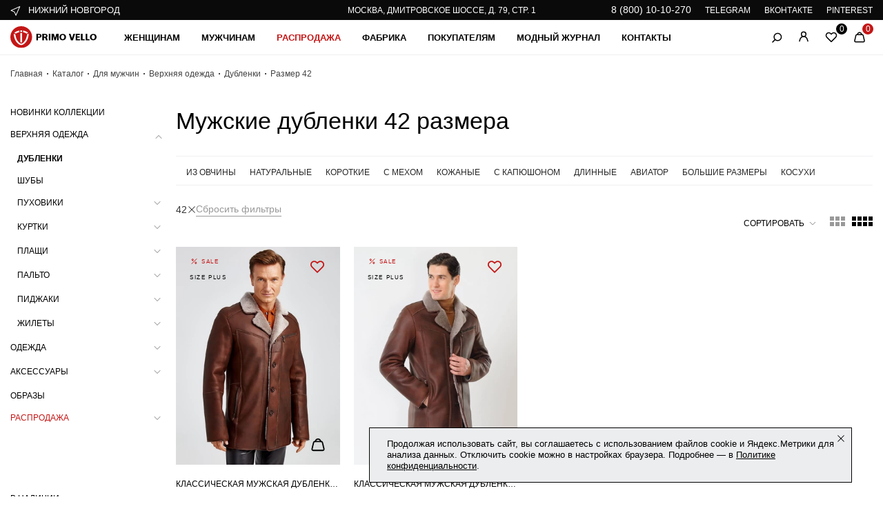

--- FILE ---
content_type: text/html; charset=UTF-8
request_url: https://nizhnij-novgorod.primovello.ru/katalog/dlya-muzhchin/verhnyaya-odezhda/dublenki/size_42/
body_size: 58714
content:


<!DOCTYPE HTML>
<html lang="ru">

<head itemscope itemtype="http://schema.org/WPHeader">
    <title itemprop="headline">Дубленки мужские 42 размера - купить в интернет-магазине Primo Vello</title>

    <meta property="og:title" content="Дубленки мужские 42 размера - купить в интернет-магазине Primo Vello">
    <meta property="og:image" content="https://nizhnij-novgorod.primovello.ru/social-logo-150fx150f.png">
    <meta property="og:image:type" content="image/png">
    <meta property="og:site_name" content="Primovello.ru">
    <meta property="og:type" content="website">
    <meta property="og:url" content="https://nizhnij-novgorod.primovello.ru/katalog/dlya-muzhchin/verhnyaya-odezhda/dublenki/filter/size-is-fd55cb67-5f18-11ec-a3c5-089798c9b252/apply/">
    <meta property="og:image:width" content="250" />
    <meta property="og:image:height" content="250" />

    <meta http-equiv="Content-Type" content="text/html; charset=UTF-8" />
<meta name="robots" content="index, follow" />
<meta name="description" itemprop="description" content="Дубленки мужские размер 42 купить в Нижнем Новгороде по выгодной цене. Большой выбор изделий из кожи и меха от фабрики Primo Vello." />
<link rel="canonical" href="https://nizhnij-novgorod.primovello.ru/katalog/dlya-muzhchin/verhnyaya-odezhda/dublenki/size_42/" />
<script data-skip-moving="true">(function(w, d, n) {var cl = "bx-core";var ht = d.documentElement;var htc = ht ? ht.className : undefined;if (htc === undefined || htc.indexOf(cl) !== -1){return;}var ua = n.userAgent;if (/(iPad;)|(iPhone;)/i.test(ua)){cl += " bx-ios";}else if (/Windows/i.test(ua)){cl += ' bx-win';}else if (/Macintosh/i.test(ua)){cl += " bx-mac";}else if (/Linux/i.test(ua) && !/Android/i.test(ua)){cl += " bx-linux";}else if (/Android/i.test(ua)){cl += " bx-android";}cl += (/(ipad|iphone|android|mobile|touch)/i.test(ua) ? " bx-touch" : " bx-no-touch");cl += w.devicePixelRatio && w.devicePixelRatio >= 2? " bx-retina": " bx-no-retina";if (/AppleWebKit/.test(ua)){cl += " bx-chrome";}else if (/Opera/.test(ua)){cl += " bx-opera";}else if (/Firefox/.test(ua)){cl += " bx-firefox";}ht.className = htc ? htc + " " + cl : cl;})(window, document, navigator);</script>


<link href="/bitrix/js/ui/design-tokens/dist/ui.design-tokens.min.css?171895689123463" type="text/css"  rel="stylesheet" />
<link href="/bitrix/js/ui/fonts/opensans/ui.font.opensans.min.css?16928073682320" type="text/css"  rel="stylesheet" />
<link href="/bitrix/js/main/popup/dist/main.popup.bundle.min.css?175085269428056" type="text/css"  rel="stylesheet" />
<link href="/bitrix/cache/css/s1/main/template_b4559e885d6a7560fb25f1f4e3f57038/template_b4559e885d6a7560fb25f1f4e3f57038_v1.css?1764259114351373" type="text/css"  data-template-style="true" rel="stylesheet" />
<link href="/bitrix/panel/main/popup.min.css?169280849020774" type="text/css"  data-template-style="true"  rel="stylesheet" />




<script type="extension/settings" data-extension="currency.currency-core">{"region":"ru"}</script>



<meta name="viewport" content="width=device-width, initial-scale=1.0" />
<link href='/favicon.ico' rel='shortcut icon' type='image/x-icon'>
<link href='/favicon_svg.svg' rel='icon' type='image/svg+xml'>
  
  
                
		<!-- Yandex.Metrika counter -->
		<noscript><div><img src="https://mc.yandex.ru/watch/66231970" style="position:absolute; left:-9999px;" alt="Мужские дубленки 42 размера - фото 1" /></div></noscript>
	<!-- /Yandex.Metrika counter -->

		            
        <meta name="yandex-verification" content="e23cf71217994f27" />
        <meta name="p:domain_verify" content="c80f946b2807b4c6b6c2226ab93cc779"/>
        <meta name="mailru-verification" content="c8c77a01acb7652d" />
        <meta name="zen-verification" content="ILXLUvNbbYiD0IWRJ0cn5AHE3ojPMEkqTLr09Rvm0nLJ5fQi3sUZKHmp9sKUgqNM" />
    </head>

            <body class="">
    
        <div id="panel"></div>
        <div class="wrapper">



    <!-- HEADER -->

    <header class="header">
        <div class="stocks">
            <div class="container stocks__wrapper">
                	<div class="stocks__item">
        <div class="city-main">
            <div class="city-main__group getPopupFormFile" data-wf-class="popup-domain" data-wf-dopclass="--domains" data-wf-insert="popup-domain" data-wf-file-path="/local/include/ajax/locations/popupLocations.php">
                <svg xmlns="http://www.w3.org/2000/svg" width="16" height="16" viewBox="0 0 16 16" fill="none">
                    <path d="M14.0815 2.18201C14.2278 2.3283 14.2689 2.54957 14.1848 2.73863L8.52798 15.4666C8.44724 15.6482 8.26654 15.7648 8.06774 15.7635C7.86894 15.7621 7.68981 15.6432 7.6115 15.4604L5.56896 10.6945L0.803045 8.65199C0.620315 8.57367 0.501341 8.39455 0.500016 8.19575C0.49869 7.99695 0.615267 7.81625 0.796935 7.73551L13.5249 2.07865C13.7139 1.99463 13.9352 2.03572 14.0815 2.18201ZM2.24986 8.18408L6.14671 9.85416C6.26472 9.90474 6.35875 9.99877 6.40932 10.1168L8.07941 14.0136L12.743 3.52045L2.24986 8.18408Z" fill="white"></path>
                </svg>
				<div class="city-main__name">Нижний Новгород</div>
            </div>
                    </div>
    </div>
	                
			<div class="stocks__item">
		<div class="stocks__text" id="bx_3218110189_1"><a href="/kontakty/">Москва, Дмитровское шоссе, д. 79, стр. 1</a></div>
 	</div>

                
                <div class="stocks__item">
                    <div class="stocks__social">
                        <div class="stocks__social-item">
                            
                            <a class="stocks__social-link stocks__social-link_tel" href="tel:88001010270" data-yaevent="click_phone" data-yaid="66231970" onclick="send_statistic(this);">8 (800) 10-10-270</a>
                        </div>
                        <div class="stocks__social-item">
                            <a class="stocks__social-link" href="https://t.me/primovello_official" data-yaevent="click_social" data-yaid="66231970" onclick="send_statistic(this);" rel="nofollow" target="_blank">TELEGRAM</a>
                        </div>
                        <div class="stocks__social-item">
                            <a class="stocks__social-link" href="https://vk.com/public211149061" data-yaevent="click_social" data-yaid="66231970" onclick="send_statistic(this);" rel="nofollow" target="_blank">ВКОНТАКТЕ</a>
                        </div>
                                                <div class="stocks__social-item">
                            <a class="stocks__social-link" href="https://ru.pinterest.com/primovello/_saved/" data-yaevent="click_social" data-yaid="66231970" onclick="send_statistic(this);" rel="nofollow" target="_blank">PINTEREST</a>
                        </div>
                    </div>
                </div>
            </div>
        </div>
        
        
        <div class="container">
            <div class="header__wrap">
                <div class="header__row">
                    <div class="header__column">
                        <div class="header__burger"><span></span></div>
                        <div class="header__logo logo">
                            <a href="/"><img src="/local/templates/main/img/logo.svg" alt="logotype" width="125" height="32"></a>                        </div>
                        	<nav class="main-nav" itemscope="" itemtype="http://schema.org/SiteNavigationElement">
                            <ul class="main-nav__list" itemprop="about" itemscope="" itemtype="http://schema.org/ItemList"><li class="main-nav__item hover-item" data-id-sub-menu="s_25" itemprop="itemListElement" itemscope="" itemtype="http://schema.org/ItemList">
						<a itemprop="url" href="/katalog/dlya-zhenshchin/" class="main-nav__link">Женщинам</a>
						<meta itemprop="name" content="Женщинам" />
					</li><li class="main-nav__item hover-item" data-id-sub-menu="s_26" itemprop="itemListElement" itemscope="" itemtype="http://schema.org/ItemList">
						<a itemprop="url" href="/katalog/dlya-muzhchin/" class="main-nav__link">Мужчинам</a>
						<meta itemprop="name" content="Мужчинам" />
					</li><li class="main-nav__item hover-item" data-id-sub-menu="s_29" itemprop="itemListElement" itemscope="" itemtype="http://schema.org/ItemList">
						<a itemprop="url" href="javascript:void(0);" class="main-nav__link --sale">Распродажа</a>
						<meta itemprop="name" content="Распродажа" />
					</li><li class="main-nav__item hover-item" data-id-sub-menu="s_30" itemprop="itemListElement" itemscope="" itemtype="http://schema.org/ItemList">
						<a itemprop="url" href="javascript:void(0);" class="main-nav__link">Фабрика</a>
						<meta itemprop="name" content="Фабрика" />
					</li><li class="main-nav__item hover-item" data-id-sub-menu="s_31" itemprop="itemListElement" itemscope="" itemtype="http://schema.org/ItemList">
						<a itemprop="url" href="javascript:void(0);" class="main-nav__link">Покупателям</a>
						<meta itemprop="name" content="Покупателям" />
					</li><li class="main-nav__item hover-item --forward-link" itemprop="itemListElement" itemscope="" itemtype="http://schema.org/ItemList">
						<a itemprop="url" href="/blog/" class="main-nav__link">Модный журнал</a>
						<meta itemprop="name" content="Модный журнал" />
					</li><li class="main-nav__item hover-item --forward-link" itemprop="itemListElement" itemscope="" itemtype="http://schema.org/ItemList">
						<a itemprop="url" href="/kontakty/" class="main-nav__link">Контакты</a>
						<meta itemprop="name" content="Контакты" />
					</li></ul>
            </nav>                    </div>
                    <div class="header__column">
                                                <div class="header__lang lang-main">
                            <span class="lang-main__current">ru</span>
                            <ul class="lang-main__list">
                                <li class="lang-main__item current">
                                    <a href="javascript:void(0);">RU</a>
                                </li>
                                <li class="lang-main__item">
                                    <a href="javascript:void(0);">ENG</a>
                                </li>
                            </ul>
                        </div>
                        <div class="header__search search-main">
                            <svg xmlns="http://www.w3.org/2000/svg" width="15" height="15" viewBox="0 0 15 15" fill="none">
                                <path d="M8.34241 11.8625C11.2419 11.8625 13.5924 9.512 13.5924 6.6125C13.5924 3.71301 11.2419 1.3625 8.34241 1.3625C5.44291 1.3625 3.09241 3.71301 3.09241 6.6125C3.09241 9.512 5.44291 11.8625 8.34241 11.8625Z" stroke="black" stroke-width="1.5" stroke-linecap="round" stroke-linejoin="bevel" />
                                <path d="M4.68246 10.3775L1.02246 14.0375" stroke="black" stroke-width="1.5" stroke-linecap="round" stroke-linejoin="bevel" />
                            </svg>
                                                    </div>
                        <div class="header__login login-main">
                                                        <a href="javascript:void(0);" class="login-main__link getPopupFormFile" data-form-type="LOGIN" data-wf-class="popup-general" data-wf-dopclass="--entry" data-wf-file-path="/local/include/ajax/auth/auth.php">
                                                        
                                <svg xmlns="http://www.w3.org/2000/svg" width="16" height="16" viewBox="0 0 16 16" fill="none">
                                    <path d="M2 14.6667L2.52667 12.7467C4.26667 6.41333 11.7333 6.41333 13.4733 12.7467L14 14.6667" stroke="black" stroke-width="1.5" stroke-linecap="round" stroke-linejoin="round" />
                                    <path d="M7.99996 7.98667C9.84091 7.98667 11.3333 6.49428 11.3333 4.65333C11.3333 2.81238 9.84091 1.32 7.99996 1.32C6.15901 1.32 4.66663 2.81238 4.66663 4.65333C4.66663 6.49428 6.15901 7.98667 7.99996 7.98667Z" stroke="black" stroke-width="1.5" stroke-linecap="round" stroke-linejoin="bevel" /> </svg>
                            </a>
                        </div>
                        <div class="header__fav fav-main">
                                                        <a class="fav-main__link">
                                <svg xmlns="http://www.w3.org/2000/svg" width="18" height="18" viewBox="0 0 18 18" fill="none">
                                    <path fill-rule="evenodd" clip-rule="evenodd" d="M9.98252 3.66749C10.6986 2.95141 11.6698 2.54912 12.6825 2.54912C13.6952 2.54912 14.6664 2.95141 15.3825 3.66749C16.0986 4.38358 16.5009 5.3548 16.5009 6.36749C16.5009 7.38019 16.0986 8.35141 15.3825 9.06749L14.4 10.05L9.00002 15.45L3.60002 10.05L2.61752 9.06749C1.90144 8.35141 1.49915 7.38019 1.49915 6.36749C1.49915 5.3548 1.90144 4.38358 2.61752 3.66749C3.33361 2.95141 4.30483 2.54912 5.31752 2.54912C6.33022 2.54912 7.30144 2.95141 8.01752 3.66749L9.00002 4.64999L9.98252 3.66749Z" stroke="black" stroke-width="1.5" stroke-linecap="round" stroke-linejoin="round" />
                                </svg>
                                <span class="fav-main__value">0</span>
                            </a>
                        </div>
                        <div id="bx_basketFKauiI" class="header__cart cart-main"><!--'start_frame_cache_bx_basketFKauiI'--><a href="javascript:void(0);" class="cart-main__link js-show-cart">
    <svg xmlns="http://www.w3.org/2000/svg" width="18" height="18" viewBox="0 0 18 18" fill="none">
        <path d="M14.6026 15.75H3.39756C3.17165 15.7493 2.94881 15.6975 2.7457 15.5986C2.54258 15.4997 2.36442 15.3562 2.22453 15.1789C2.08464 15.0015 1.98662 14.7948 1.93779 14.5742C1.88897 14.3536 1.8906 14.1249 1.94256 13.905L3.75006 6.405C3.82664 6.08072 4.00901 5.79117 4.2684 5.58203C4.52778 5.3729 4.84942 5.25607 5.18256 5.25H12.8176C13.1507 5.25607 13.4723 5.3729 13.7317 5.58203C13.9911 5.79117 14.1735 6.08072 14.2501 6.405L16.0351 13.905C16.0866 14.123 16.0887 14.3498 16.0411 14.5688C15.9935 14.7877 15.8975 14.9932 15.7601 15.1702C15.6227 15.3471 15.4474 15.4911 15.2471 15.5914C15.0468 15.6917 14.8266 15.7459 14.6026 15.75Z" stroke="black" stroke-width="1.5" stroke-linecap="round" stroke-linejoin="round" />
        <path d="M5.67004 5.25L6.34504 3.885C6.59524 3.39532 6.97521 2.98382 7.44344 2.69548C7.91168 2.40713 8.45016 2.25302 9.00004 2.25V2.25C9.54993 2.25302 10.0884 2.40713 10.5566 2.69548C11.0249 2.98382 11.4048 3.39532 11.655 3.885L12.33 5.25" stroke="black" stroke-width="1.5" stroke-linecap="round" stroke-linejoin="round" />
    </svg>
    <span class="cart-main__value">0</span>
    </a><!--'end_frame_cache_bx_basketFKauiI'--></div>
                    </div>
                </div>
            </div>
        </div>
        
<div class="header__search-panel search-panel">
    <div class="container" id="header-search">
		<form action="/search/" class="search-panel__form">
			<div class="search-panel__wrap">
                <button type="submit" class="search-panel__button">
                    <svg xmlns="http://www.w3.org/2000/svg" width="15" height="15" viewBox="0 0 15 15" fill="none">
                        <path d="M8.34241 11.8623C11.2419 11.8623 13.5924 9.5118 13.5924 6.6123C13.5924 3.71281 11.2419 1.3623 8.34241 1.3623C5.44291 1.3623 3.09241 3.71281 3.09241 6.6123C3.09241 9.5118 5.44291 11.8623 8.34241 11.8623Z" stroke="black" stroke-width="1.5" stroke-linecap="round" stroke-linejoin="bevel"></path>
                        <path d="M4.68246 10.3774L1.02246 14.0374" stroke="black" stroke-width="1.5" stroke-linecap="round" stroke-linejoin="bevel"></path>
                    </svg>
                </button>
                <input id="title-search-input" type="text" name="q" value="" autocomplete="off" placeholder="Я ищу...">
                <div class="search-panel__close"></div>
            </div>
		</form>
		<div class="search-panel__result search-result active">
            <div class="search-panel__text">Нажмите <span>Enter</span> для поиска или <span>ESC</span> для закрытия</div>      
        </div>
	</div>
</div>                <div class="header__menu menu-header">
	<div>
		<div class="container">
			<div class="menu-header__group">
				<div class="menu-header__name">
					<div class="city-main city-main_light">
						<div class="city-main__group getPopupFormFile" data-wf-class="popup-domain" data-wf-dopclass="--domains" data-wf-insert="popup-domain" data-wf-file-path="/local/include/ajax/locations/popupLocations.php">
							<svg xmlns="http://www.w3.org/2000/svg" width="16" height="16" viewBox="0 0 16 16" fill="none">
								<path d="M14.0815 2.18201C14.2278 2.3283 14.2689 2.54957 14.1848 2.73863L8.52798 15.4666C8.44724 15.6482 8.26654 15.7648 8.06774 15.7635C7.86894 15.7621 7.68981 15.6432 7.6115 15.4604L5.56896 10.6945L0.803045 8.65199C0.620315 8.57367 0.501341 8.39455 0.500016 8.19575C0.49869 7.99695 0.615267 7.81625 0.796935 7.73551L13.5249 2.07865C13.7139 1.99463 13.9352 2.03572 14.0815 2.18201ZM2.24986 8.18408L6.14671 9.85416C6.26472 9.90474 6.35875 9.99877 6.40932 10.1168L8.07941 14.0136L12.743 3.52045L2.24986 8.18408Z" fill="white"></path>
							</svg>
							<div class="city-main__name">Москва</div>
						</div>
					</div>
				</div>
				<div class="menu-header__link getPopupFormFile" data-wf-class="popup-domain" data-wf-dopclass="--domains" data-wf-insert="popup-domain" data-wf-file-path="/local/include/ajax/locations/popupLocations.php">
					<a href="javascript:void(0);">Сменить город</a>
				</div>
			</div>
			<div class="menu-header__wrap">
				<nav class="menu-header__sub sub-nav">
						            							            	<div class="sub-nav__item --column-size-one sub-menu" id="s_25">
	                    <div class="sub-nav__row">
			            				            				<div class="sub-nav__column">
			            								            									            						<div class="sub-nav__menu menu-sub-nav">
					                            	<a href="/katalog/dlya-zhenshchin/verhnyaya-odezhda/" class="menu-sub-nav__title">Верхняя одежда</a>
					                            						                                <ul class="menu-sub-nav__list">
					                                						                                	<li class="menu-sub-nav__item">
					                                		<a href="/katalog/dlya-zhenshchin/verhnyaya-odezhda/dublenki/">Дубленки</a>
					                                	</li>
					                                						                                	<li class="menu-sub-nav__item">
					                                		<a href="/katalog/dlya-zhenshchin/verhnyaya-odezhda/shuby/">Шубы</a>
					                                	</li>
					                                						                                	<li class="menu-sub-nav__item">
					                                		<a href="/katalog/dlya-zhenshchin/verhnyaya-odezhda/puhoviki/">Пуховики</a>
					                                	</li>
					                                						                                	<li class="menu-sub-nav__item">
					                                		<a href="/katalog/dlya-zhenshchin/verhnyaya-odezhda/palto/kozhanoe/">Кожаные пальто</a>
					                                	</li>
					                                						                                	<li class="menu-sub-nav__item">
					                                		<a href="/katalog/dlya-zhenshchin/verhnyaya-odezhda/plashchi/kozhanye/">Кожаные плащи</a>
					                                	</li>
					                                						                                	<li class="menu-sub-nav__item">
					                                		<a href="/katalog/dlya-zhenshchin/verhnyaya-odezhda/pidzhaki/kozhanye/">Кожаные пиджаки</a>
					                                	</li>
					                                						                                	<li class="menu-sub-nav__item">
					                                		<a href="/katalog/dlya-zhenshchin/verhnyaya-odezhda/palto/">Пальто</a>
					                                	</li>
					                                						                                	<li class="menu-sub-nav__item">
					                                		<a href="/katalog/dlya-zhenshchin/verhnyaya-odezhda/kurtki/kozhanye/">Кожаные куртки</a>
					                                	</li>
					                                						                                	<li class="menu-sub-nav__item">
					                                		<a href="/katalog/dlya-zhenshchin/verhnyaya-odezhda/zhilety/kozhanyye/">Кожаные жилеты</a>
					                                	</li>
					                                						                                	<li class="menu-sub-nav__item">
					                                		<a href="/katalog/dlya-zhenshchin/verhnyaya-odezhda/kurtki/kozhanye/iz-zamshi/">Замшевые куртки</a>
					                                	</li>
					                                						                                	<li class="menu-sub-nav__item">
					                                		<a href="/katalog/dlya-zhenshchin/verhnyaya-odezhda/plashchi/zamshevye/">Замшевые плащи</a>
					                                	</li>
					                                						                                	<li class="menu-sub-nav__item">
					                                		<a href="/katalog/dlya-zhenshchin/verhnyaya-odezhda/pidzhaki/kozhanye/iz-zamshi/">Замшевые пиджаки</a>
					                                	</li>
					                                						                                </ul>
					                                					                                					                            </div>
			            									            						<div class="sub-nav__menu menu-sub-nav">
					                            	<a href="/katalog/dlya-zhenshchin/odezhda/" class="menu-sub-nav__title">Одежда</a>
					                            						                                <ul class="menu-sub-nav__list">
					                                						                                	<li class="menu-sub-nav__item">
					                                		<a href="/katalog/dlya-zhenshchin/odezhda/yubki/">Юбки</a>
					                                	</li>
					                                						                                	<li class="menu-sub-nav__item">
					                                		<a href="/katalog/dlya-zhenshchin/odezhda/bryuki/">Брюки</a>
					                                	</li>
					                                						                                	<li class="menu-sub-nav__item">
					                                		<a href="/katalog/dlya-zhenshchin/odezhda/shorty/">Шорты</a>
					                                	</li>
					                                						                                	<li class="menu-sub-nav__item">
					                                		<a href="/katalog/dlya-zhenshchin/odezhda/rubashki/">Рубашки</a>
					                                	</li>
					                                						                                	<li class="menu-sub-nav__item">
					                                		<a href="/katalog/dlya-zhenshchin/verhnyaya-odezhda/zhilety/">Жилеты</a>
					                                	</li>
					                                						                                	<li class="menu-sub-nav__item current">
					                                		<a href="/katalog/dlya-zhenshchin/odezhda/sarafany/">Сарафаны</a>
					                                	</li>
					                                						                                </ul>
					                                					                                					                            </div>
			            									            						<div class="sub-nav__menu menu-sub-nav">
					                            	<a href="javascript:void(0);" class="menu-sub-nav__title">Большие размеры</a>
					                            						                                <ul class="menu-sub-nav__list">
					                                						                                	<li class="menu-sub-nav__item">
					                                		<a href="/katalog/dlya-zhenshchin/verhnyaya-odezhda/kurtki/kozhanye/bolshie-razmery/">Кожаные куртки</a>
					                                	</li>
					                                						                                	<li class="menu-sub-nav__item">
					                                		<a href="/katalog/dlya-zhenshchin/verhnyaya-odezhda/pidzhaki/kozhanye/bolshih-razmerov/">Кожаные пиджаки</a>
					                                	</li>
					                                						                                	<li class="menu-sub-nav__item">
					                                		<a href="/katalog/dlya-zhenshchin/verhnyaya-odezhda/plashchi/bolshih-razmerov/">Кожаные плащи</a>
					                                	</li>
					                                						                                	<li class="menu-sub-nav__item">
					                                		<a href="/katalog/dlya-zhenshchin/verhnyaya-odezhda/palto/kozhanoe/bolshikh-razmerov/">Кожаные пальто</a>
					                                	</li>
					                                						                                	<li class="menu-sub-nav__item">
					                                		<a href="/katalog/dlya-zhenshchin/odezhda/yubki/bolshih-razmerov/">Кожаные юбки</a>
					                                	</li>
					                                						                                	<li class="menu-sub-nav__item">
					                                		<a href="/katalog/dlya-zhenshchin/odezhda/bryuki/bolshih-razmerov/">Кожаные брюки</a>
					                                	</li>
					                                						                                	<li class="menu-sub-nav__item">
					                                		<a href="/katalog/dlya-zhenshchin/verhnyaya-odezhda/dublenki/bolshih-razmerov/">Дубленки</a>
					                                	</li>
					                                						                                	<li class="menu-sub-nav__item">
					                                		<a href="/katalog/dlya-zhenshchin/verhnyaya-odezhda/shuby/bolshikh-razmerov/">Шубы</a>
					                                	</li>
					                                						                                </ul>
					                                					                                					                            </div>
			            									            						<div class="sub-nav__menu menu-sub-nav">
					                            	<a href="javascript:void(0);" class="menu-sub-nav__title">Премиум класс</a>
					                            						                                <ul class="menu-sub-nav__list">
					                                						                                	<li class="menu-sub-nav__item">
					                                		<a href="/katalog/dlya-zhenshchin/verhnyaya-odezhda/shuby/elitnye/">Шубы</a>
					                                	</li>
					                                						                                	<li class="menu-sub-nav__item">
					                                		<a href="/katalog/dlya-zhenshchin/verhnyaya-odezhda/dublenki/premium-klas/">Дубленки</a>
					                                	</li>
					                                						                                	<li class="menu-sub-nav__item">
					                                		<a href="/katalog/dlya-zhenshchin/verhnyaya-odezhda/kurtki/kozhanye/premium-klass/">Кожаные куртки</a>
					                                	</li>
					                                						                                	<li class="menu-sub-nav__item">
					                                		<a href="/katalog/dlya-zhenshchin/verhnyaya-odezhda/pidzhaki/kozhanye/">Кожаные пиджаки</a>
					                                	</li>
					                                						                                	<li class="menu-sub-nav__item">
					                                		<a href="/katalog/dlya-zhenshchin/verhnyaya-odezhda/puhoviki/kozhanye/">Кожаные пуховики</a>
					                                	</li>
					                                						                                	<li class="menu-sub-nav__item">
					                                		<a href="/katalog/dlya-zhenshchin/verhnyaya-odezhda/palto/premium/">Кожаные пальто</a>
					                                	</li>
					                                						                                	<li class="menu-sub-nav__item">
					                                		<a href="/katalog/dlya-zhenshchin/verhnyaya-odezhda/plashchi/premium-klass/">Кожаные плащи</a>
					                                	</li>
					                                						                                	<li class="menu-sub-nav__item">
					                                		<a href="/katalog/dlya-zhenshchin/odezhda/rubashki/premium-klass/">Кожаные рубашки</a>
					                                	</li>
					                                						                                </ul>
					                                					                                					                            </div>
			            									            						<div class="sub-nav__menu menu-sub-nav">
					                            	<a href="/katalog/dlya-zhenshchin/aksessuary/" class="menu-sub-nav__title">Аксессуары</a>
					                            						                                <ul class="menu-sub-nav__list">
					                                						                                	<li class="menu-sub-nav__item">
					                                		<a href="/katalog/dlya-zhenshchin/aksessuary/golovnye-ubory/">Головные уборы</a>
					                                	</li>
					                                						                                	<li class="menu-sub-nav__item">
					                                		<a href="/katalog/dlya-zhenshchin/aksessuary/platki-sharfy/">Платки и шарфы</a>
					                                	</li>
					                                						                                	<li class="menu-sub-nav__item">
					                                		<a href="/katalog/dlya-zhenshchin/aksessuary/perchatki/">Перчатки</a>
					                                	</li>
					                                						                                	<li class="menu-sub-nav__item">
					                                		<a href="/katalog/dlya-zhenshchin/aksessuary/rukavichki-varezhki/">Рукавички и варежки</a>
					                                	</li>
					                                						                                	<li class="menu-sub-nav__item">
					                                		<a href="/katalog/igrushki/">Игрушки</a>
					                                	</li>
					                                						                                </ul>
					                                					                                					                            </div>
			            									            						<div class="sub-nav__menu menu-sub-nav">
					                            	<a href="/katalog/dlya-zhenshchin/obrazy/" class="menu-sub-nav__title">Образы</a>
					                            						                                					                                						                                	<a href="/katalog/new-for-woman/" class="menu-sub-nav__title">Новинки</a>
					                                						                                	<a href="/katalog/dlya-zhenshchin/sale/" class="menu-sub-nav__title --sale">Распродажа</a>
					                                						                                					                            </div>
			            									            								            				</div>
			            				<div class="sub-nav__column">
			            									            									            					<a href="/katalog/dlya-zhenshchin/verhnyaya-odezhda/">
						                            <div class="sub-nav__card card-sub-nav">				                            	
							                                <div class="card-sub-nav__image">
							                                	<img loading="lazy" src="/upload/phpthumb/8/95259f550d26677c3a7e1c2cc702ffbb.webp" alt="Актуальная зимняя коллекция для неё">
							                                </div>
							                                <div class="card-sub-nav__name">Актуальная зимняя коллекция для неё</div>
							                                							                                						                                	<span class="card-sub-nav__link">Перейти</span>
						                                						                            	</div>
			                                	</a>
				                            				                                				                        </div>
			            							            </div>
			            			            <div class="sub-menu__popular sub-menu-popular">
							<div class="sub-menu-popular__name">Популярное:</div>
							<ul class="sub-menu-popular__list">
																<li class="sub-menu-popular__item">
									<a href="/katalog/dlya-zhenshchin/verhnyaya-odezhda/dublenki/">Дубленки</a>
								</li>
																<li class="sub-menu-popular__item">
									<a href="/katalog/dlya-zhenshchin/verhnyaya-odezhda/shuby/">Шубы</a>
								</li>
																<li class="sub-menu-popular__item">
									<a href="/katalog/dlya-zhenshchin/verhnyaya-odezhda/palto/kozhanoe/">Кожаные пальто</a>
								</li>
																<li class="sub-menu-popular__item">
									<a href="/katalog/dlya-zhenshchin/verhnyaya-odezhda/plashchi/kozhanye/">Кожаные плащи</a>
								</li>
																<li class="sub-menu-popular__item">
									<a href="/katalog/dlya-zhenshchin/verhnyaya-odezhda/kurtki/kozhanye/">Кожаные куртки</a>
								</li>
																<li class="sub-menu-popular__item">
									<a href="/katalog/dlya-zhenshchin/verhnyaya-odezhda/puhoviki/kozhanye/">Кожаные пуховики</a>
								</li>
															</ul>
						</div>
									        </div>
			        	            		            							            	<div class="sub-nav__item --column-size-one sub-menu" id="s_26">
	                    <div class="sub-nav__row">
			            				            				<div class="sub-nav__column">
			            								            									            						<div class="sub-nav__menu menu-sub-nav">
					                            	<a href="/katalog/dlya-muzhchin/verhnyaya-odezhda/" class="menu-sub-nav__title">Верхняя одежда</a>
					                            						                                <ul class="menu-sub-nav__list">
					                                						                                	<li class="menu-sub-nav__item">
					                                		<a href="/katalog/dlya-muzhchin/verhnyaya-odezhda/dublenki/">Дубленки</a>
					                                	</li>
					                                						                                	<li class="menu-sub-nav__item">
					                                		<a href="/katalog/dlya-muzhchin/verhnyaya-odezhda/shuby/">Шубы</a>
					                                	</li>
					                                						                                	<li class="menu-sub-nav__item">
					                                		<a href="/katalog/dlya-muzhchin/verhnyaya-odezhda/puhoviki/kozhanye/">Пуховики</a>
					                                	</li>
					                                						                                	<li class="menu-sub-nav__item">
					                                		<a href="/katalog/dlya-muzhchin/verhnyaya-odezhda/palto/kozhanye/">Кожаные пальто</a>
					                                	</li>
					                                						                                	<li class="menu-sub-nav__item">
					                                		<a href="/katalog/dlya-muzhchin/verhnyaya-odezhda/kurtki/kozhanye/">Кожаные куртки</a>
					                                	</li>
					                                						                                	<li class="menu-sub-nav__item">
					                                		<a href="/katalog/dlya-muzhchin/verhnyaya-odezhda/plashchi/kozhanye/">Кожаные плащи</a>
					                                	</li>
					                                						                                	<li class="menu-sub-nav__item">
					                                		<a href="/katalog/dlya-muzhchin/verhnyaya-odezhda/pidzhaki/kozhanye/">Кожаные пиджаки</a>
					                                	</li>
					                                						                                	<li class="menu-sub-nav__item">
					                                		<a href="/katalog/dlya-muzhchin/verhnyaya-odezhda/kurtki/tekstilnye/">Текстильные куртки</a>
					                                	</li>
					                                						                                </ul>
					                                					                                					                            </div>
			            									            						<div class="sub-nav__menu menu-sub-nav">
					                            	<a href="/katalog/dlya-muzhchin/odezhda/" class="menu-sub-nav__title">Одежда</a>
					                            						                                <ul class="menu-sub-nav__list">
					                                						                                	<li class="menu-sub-nav__item">
					                                		<a href="/katalog/dlya-muzhchin/odezhda/bryuki/">Кожаные брюки</a>
					                                	</li>
					                                						                                	<li class="menu-sub-nav__item">
					                                		<a href="/katalog/dlya-muzhchin/odezhda/rubashki/">Кожаные рубашки</a>
					                                	</li>
					                                						                                </ul>
					                                					                                					                            </div>
			            									            						<div class="sub-nav__menu menu-sub-nav">
					                            	<a href="javascript:void(0);" class="menu-sub-nav__title">Большие размеры</a>
					                            						                                <ul class="menu-sub-nav__list">
					                                						                                	<li class="menu-sub-nav__item">
					                                		<a href="/katalog/dlya-muzhchin/verhnyaya-odezhda/dublenki/bolshie-razmery/">Дубленки</a>
					                                	</li>
					                                						                                	<li class="menu-sub-nav__item">
					                                		<a href="/katalog/dlya-muzhchin/verhnyaya-odezhda/kurtki/kozhanye/bolshie-razmery/">Кожаные куртки</a>
					                                	</li>
					                                						                                	<li class="menu-sub-nav__item">
					                                		<a href="/katalog/dlya-muzhchin/verhnyaya-odezhda/palto/kozhanye/bolshie-razmery/">Кожаные пальто</a>
					                                	</li>
					                                						                                	<li class="menu-sub-nav__item">
					                                		<a href="/katalog/dlya-muzhchin/verhnyaya-odezhda/puhoviki/kozhanye/bolshie-razmery/">Кожаные пуховики</a>
					                                	</li>
					                                						                                	<li class="menu-sub-nav__item">
					                                		<a href="/katalog/dlya-muzhchin/verhnyaya-odezhda/plashchi/kozhanye/bolshie-razmery/">Кожаные плащи</a>
					                                	</li>
					                                						                                	<li class="menu-sub-nav__item">
					                                		<a href="/katalog/dlya-muzhchin/verhnyaya-odezhda/pidzhaki/kozhanye/bolshie-razmery/">Кожаные пиджаки</a>
					                                	</li>
					                                						                                </ul>
					                                					                                					                            </div>
			            									            						<div class="sub-nav__menu menu-sub-nav">
					                            	<a href="javascript:void(0);" class="menu-sub-nav__title">Премиум класс</a>
					                            						                                <ul class="menu-sub-nav__list">
					                                						                                	<li class="menu-sub-nav__item">
					                                		<a href="/katalog/dlya-muzhchin/verhnyaya-odezhda/dublenki/premium/"> Дубленки</a>
					                                	</li>
					                                						                                	<li class="menu-sub-nav__item">
					                                		<a href="/katalog/dlya-muzhchin/verhnyaya-odezhda/kurtki/kozhanye/premium/"> Кожаные куртки</a>
					                                	</li>
					                                						                                	<li class="menu-sub-nav__item">
					                                		<a href="/katalog/dlya-muzhchin/verhnyaya-odezhda/palto/kozhanye/premium/"> Кожаные пальто</a>
					                                	</li>
					                                						                                	<li class="menu-sub-nav__item">
					                                		<a href="/katalog/dlya-muzhchin/verhnyaya-odezhda/puhoviki/kozhanye/premium/"> Кожаные пуховики</a>
					                                	</li>
					                                						                                	<li class="menu-sub-nav__item">
					                                		<a href="/katalog/dlya-muzhchin/verhnyaya-odezhda/plashchi/kozhanye/premium/">Кожаные плащи</a>
					                                	</li>
					                                						                                	<li class="menu-sub-nav__item">
					                                		<a href="/katalog/dlya-muzhchin/verhnyaya-odezhda/pidzhaki/kozhanye/premium/"> Кожаные пиджаки</a>
					                                	</li>
					                                						                                </ul>
					                                					                                					                            </div>
			            									            						<div class="sub-nav__menu menu-sub-nav">
					                            	<a href="/katalog/dlya-muzhchin/aksessuary/" class="menu-sub-nav__title">Аксессуары</a>
					                            						                                <ul class="menu-sub-nav__list">
					                                						                                	<li class="menu-sub-nav__item">
					                                		<a href="/katalog/dlya-muzhchin/aksessuary/golovnye-ubory/">Головные уборы</a>
					                                	</li>
					                                						                                	<li class="menu-sub-nav__item">
					                                		<a href="/katalog/dlya-muzhchin/aksessuary/sharfy/">Шарфы</a>
					                                	</li>
					                                						                                	<li class="menu-sub-nav__item">
					                                		<a href="/katalog/dlya-muzhchin/aksessuary/perchatki/">Перчатки</a>
					                                	</li>
					                                						                                	<li class="menu-sub-nav__item">
					                                		<a href="/katalog/dlya-muzhchin/aksessuary/mehovye-rukavichki/">Меховые рукавички</a>
					                                	</li>
					                                						                                	<li class="menu-sub-nav__item">
					                                		<a href="/katalog/igrushki/">Игрушки</a>
					                                	</li>
					                                						                                </ul>
					                                					                                					                            </div>
			            									            						<div class="sub-nav__menu menu-sub-nav">
					                            	<a href="/katalog/dlya-muzhchin/obrazy/" class="menu-sub-nav__title">Образы</a>
					                            						                                					                                						                                	<a href="/katalog/new-for-man/" class="menu-sub-nav__title">Новинки</a>
					                                						                                	<a href="/katalog/dlya-muzhchin/sale/" class="menu-sub-nav__title --sale">Распродажа</a>
					                                						                                					                            </div>
			            									            								            				</div>
			            				<div class="sub-nav__column">
			            									            									            					<a href="/katalog/dlya-muzhchin/verhnyaya-odezhda/">
						                            <div class="sub-nav__card card-sub-nav">				                            	
							                                <div class="card-sub-nav__image">
							                                	<img loading="lazy" src="/upload/phpthumb/8/594a1ad96b383034cc2592363dab7f4a.webp" alt="Актуальная зимняя коллекция для него">
							                                </div>
							                                <div class="card-sub-nav__name">Актуальная зимняя коллекция для него</div>
							                                							                                						                                	<span class="card-sub-nav__link">Перейти</span>
						                                						                            	</div>
			                                	</a>
				                            				                                				                        </div>
			            							            </div>
			            			            <div class="sub-menu__popular sub-menu-popular">
							<div class="sub-menu-popular__name">Популярное:</div>
							<ul class="sub-menu-popular__list">
																<li class="sub-menu-popular__item">
									<a href="/katalog/dlya-muzhchin/verhnyaya-odezhda/dublenki/">Дубленки</a>
								</li>
																<li class="sub-menu-popular__item">
									<a href="/katalog/dlya-muzhchin/verhnyaya-odezhda/puhoviki/kozhanye/">Пуховики</a>
								</li>
																<li class="sub-menu-popular__item">
									<a href="/katalog/dlya-muzhchin/verhnyaya-odezhda/palto/kozhanye/">Кожаные пальто</a>
								</li>
																<li class="sub-menu-popular__item">
									<a href="/katalog/dlya-muzhchin/verhnyaya-odezhda/kurtki/kozhanye/">Кожаные куртки</a>
								</li>
																<li class="sub-menu-popular__item">
									<a href="/katalog/dlya-muzhchin/verhnyaya-odezhda/plashchi/kozhanye/">Кожаные плащи</a>
								</li>
																<li class="sub-menu-popular__item">
									<a href="/katalog/dlya-muzhchin/verhnyaya-odezhda/pidzhaki/kozhanye/">Кожаные пиджаки</a>
								</li>
															</ul>
						</div>
									        </div>
			        	            		            							            	<div class="sub-nav__item --column-size-two sub-menu" id="s_29">
	                    <div class="sub-nav__row">
			            				            							            								            					<div class="sub-nav__column">
			            						<a href="/katalog/dlya-zhenshchin/sale/">
						                            <div class="sub-nav__card card-sub-nav">
						                                <div class="card-sub-nav__image">
						                                	<img loading="lazy" src="/upload/phpthumb/9/618e8dff1f27047f14468c3927689a83.webp" alt="Для женщин">
						                                </div>
						                                <div class="card-sub-nav__name">Для женщин</div>
						                                						                                					                                	<span class="card-sub-nav__link">Перейти</span>
					                                							                            </div>
						                        </a>
					                        </div>
			            								            					<div class="sub-nav__column">
			            						<a href="/katalog/dlya-muzhchin/sale/">
						                            <div class="sub-nav__card card-sub-nav">
						                                <div class="card-sub-nav__image">
						                                	<img loading="lazy" src="/upload/phpthumb/9/a6573f2a4614526c5ac452530f19fed3.webp" alt="Для мужчин">
						                                </div>
						                                <div class="card-sub-nav__name">Для мужчин</div>
						                                						                                					                                	<span class="card-sub-nav__link">Перейти</span>
					                                							                            </div>
						                        </a>
					                        </div>
			            							                                			            							            </div>
			            			        </div>
			        	            		            							            		            							            		            							            		            							            					</nav>
			</div>
		</div>
		<hr>
		<div class="container">
			<div class="menu-header__wrap">
				<nav class="menu-header__sub sub-nav --mobile_menu">
											            							            							            							            	<div class="sub-nav__item --column-size-three sub-menu" id="s_30">
	                    <div class="sub-nav__row">
            				<div class="sub-nav__column">
	                            <div class="sub-nav__menu menu-sub-nav">
	                            	<a href="javascript:void(0);" class="menu-sub-nav__title">Фабрика</a>
	                            		                                <ul class="menu-sub-nav__list">
	                                		                                	<li class="menu-sub-nav__item">
	                                		<a href="/kontakty/">Контакты</a>
	                                	</li>
	                                		                                	<li class="menu-sub-nav__item">
	                                		<a href="/magazin/">Магазин</a>
	                                	</li>
	                                		                                	<li class="menu-sub-nav__item">
	                                		<a href="/o-fabrike/">О фабрике</a>
	                                	</li>
	                                		                                	<li class="menu-sub-nav__item">
	                                		<a href="/individualnyy-poshiv/">Индивидуальный пошив</a>
	                                	</li>
	                                		                                </ul>
	                                	                            </div>
	                        </div>
	                        <div class="sub-nav__column">
	                        	                                	                                	<a href="/magazin/" class="sub-nav__card-category sub-nav-card-category">
		                                <div class="sub-nav-card-category__image">
		                                	<img loading="lazy" src="/upload/phpthumb/10/1e284f380c0822a929470f9434cce25b.webp" alt="Магазин">
		                                </div>
		                                <div class="sub-nav-card-category__name">Магазин</div>
		                            </a>
                                	                                	<a href="/o-fabrike/" class="sub-nav__card-category sub-nav-card-category">
		                                <div class="sub-nav-card-category__image">
		                                	<img loading="lazy" src="/upload/phpthumb/10/7d4bdfbc3dd101012ae155b0cc99e99f.webp" alt="О фабрике">
		                                </div>
		                                <div class="sub-nav-card-category__name">О фабрике</div>
		                            </a>
                                	                                	                        </div>
			            </div>
			        </div>
			        	            							            	<div class="sub-nav__item --column-size-three sub-menu" id="s_31">
	                    <div class="sub-nav__row">
            				<div class="sub-nav__column">
	                            <div class="sub-nav__menu menu-sub-nav">
	                            	<a href="javascript:void(0);" class="menu-sub-nav__title">Покупателям</a>
	                            		                                <ul class="menu-sub-nav__list">
	                                		                                	<li class="menu-sub-nav__item">
	                                		<a href="/magazin/">Магазин</a>
	                                	</li>
	                                		                                	<li class="menu-sub-nav__item">
	                                		<a href="/dostavka-i-oplata/">Доставка и оплата</a>
	                                	</li>
	                                		                                	<li class="menu-sub-nav__item">
	                                		<a href="/ya-pay/">ЯПэй</a>
	                                	</li>
	                                		                                	<li class="menu-sub-nav__item">
	                                		<a href="/rassrochka-i-kredit/">Рассрочка и кредит</a>
	                                	</li>
	                                		                                	<li class="menu-sub-nav__item">
	                                		<a href="/obmen-i-vozvrat/">Обмен и возврат</a>
	                                	</li>
	                                		                                	<li class="menu-sub-nav__item">
	                                		<a href="/rukovodstvo-po-razmeram/">Таблица размеров</a>
	                                	</li>
	                                		                                	<li class="menu-sub-nav__item">
	                                		<a href="/nakopitelnaya-diskontnaya-karta/">Дисконтная карта</a>
	                                	</li>
	                                		                                	<li class="menu-sub-nav__item">
	                                		<a href="/poshiv-izdeliy-za-7-dney/">Пошив одежды за 7 дней</a>
	                                	</li>
	                                		                                	<li class="menu-sub-nav__item">
	                                		<a href="/aktsii/">Акции</a>
	                                	</li>
	                                		                                	<li class="menu-sub-nav__item">
	                                		<a href="/reviews/">Отзывы</a>
	                                	</li>
	                                		                                	<li class="menu-sub-nav__item">
	                                		<a href="/garantii/">Гарантии</a>
	                                	</li>
	                                		                                	<li class="menu-sub-nav__item">
	                                		<a href="/trade-in/">Trade In</a>
	                                	</li>
	                                		                                	<li class="menu-sub-nav__item">
	                                		<a href="/oferta/">Оферта</a>
	                                	</li>
	                                		                                	<li class="menu-sub-nav__item">
	                                		<a href="/kontakty/">Контакты</a>
	                                	</li>
	                                		                                </ul>
	                                	                            </div>
	                        </div>
	                        <div class="sub-nav__column">
	                        	                                	                                	<a href="/rukovodstvo-po-razmeram/" class="sub-nav__card-category sub-nav-card-category">
		                                <div class="sub-nav-card-category__image">
		                                	<img loading="lazy" src="/upload/phpthumb/10/88478d49d6c87e76f87478a4f6520653.webp" alt="Таблица размеров">
		                                </div>
		                                <div class="sub-nav-card-category__name">Таблица размеров</div>
		                            </a>
                                	                                	<a href="/individualnyy-poshiv/" class="sub-nav__card-category sub-nav-card-category">
		                                <div class="sub-nav-card-category__image">
		                                	<img loading="lazy" src="/upload/phpthumb/10/a1944dc0c401d8a134f3f38a307d5dd4.webp" alt="Индивидуальный пошив">
		                                </div>
		                                <div class="sub-nav-card-category__name">Индивидуальный пошив</div>
		                            </a>
                                	                                	<a href="/ekologichnost/" class="sub-nav__card-category sub-nav-card-category">
		                                <div class="sub-nav-card-category__image">
		                                	<img loading="lazy" src="/upload/phpthumb/10/7f618cc1421db663870c252c18b78ca0.webp" alt="Экологичность">
		                                </div>
		                                <div class="sub-nav-card-category__name">Экологичность</div>
		                            </a>
                                	                                	                        </div>
			            </div>
			        </div>
			        	            							            	<div class="sub-nav__item --column-size-three sub-menu" id="s_1525">
	                    <div class="sub-nav__row">
            				<div class="sub-nav__column">
	                            <div class="sub-nav__menu menu-sub-nav">
	                            	<a href="/blog/" class="menu-sub-nav__title">Модный журнал</a>
	                            		                            </div>
	                        </div>
	                        <div class="sub-nav__column">
	                        		                        </div>
			            </div>
			        </div>
			        	            							            	<div class="sub-nav__item --column-size-three sub-menu" id="s_2044">
	                    <div class="sub-nav__row">
            				<div class="sub-nav__column">
	                            <div class="sub-nav__menu menu-sub-nav">
	                            	<a href="/kontakty/" class="menu-sub-nav__title">Контакты</a>
	                            		                            </div>
	                        </div>
	                        <div class="sub-nav__column">
	                        		                        </div>
			            </div>
			        </div>
			        	            					</nav>
			</div>
		</div>
	</div>
	<div>
		<hr>
		<div class="container">
			<div class="menu-contacts">
				<div class="menu-contacts__title">
					Возникли вопросы?
				</div>
				<div class="menu-contacts__link">
					
									</div>
				<div class="menu-contacts__link">
					<a href="mailto:info@primovello.ru" data-yaevent="click_email" data-yaid="66231970" onclick="send_statistic(this);">info@primovello.ru</a>
				</div>
				<ul class="menu-contacts__social">
					<li>
						<a rel="nofollow" href="https://vk.com/public211149061" class="social-subscribe__link" target="_blank" data-yaevent="click_social" data-yaid="66231970" onclick="send_statistic(this);">
							<svg xmlns="http://www.w3.org/2000/svg" width="18" height="18" viewBox="0 0 18 18" fill="none">
								<path d="M17.1611 13.2007C16.4873 11.988 14.7514 10.5307 14.0348 9.89658C13.8386 9.72296 13.8176 9.42258 13.9961 9.23058C15.3638 7.76096 16.4576 6.07233 16.8341 5.05196C17.0003 4.60121 16.6564 4.12496 16.1719 4.12496H14.7645C14.3006 4.12496 14.0291 4.29146 13.8998 4.55658C12.7631 6.88571 11.7881 7.89371 11.1056 8.48283C10.7235 8.81283 10.1276 8.53946 10.1276 8.03733C10.1276 7.06983 10.1276 5.81921 10.1276 4.93233C10.1276 4.50221 9.77589 4.15421 9.34202 4.15421L6.77102 4.12496C6.44739 4.12496 6.26252 4.49133 6.45677 4.74821L6.88127 5.35758C7.04102 5.56871 7.12727 5.82558 7.12727 6.08921L7.12502 8.83346C7.12502 9.31083 6.54639 9.54408 6.20289 9.20958C5.04077 8.07783 4.03239 5.76671 3.66939 4.66158C3.56439 4.34171 3.26477 4.12571 2.92502 4.12496L1.53864 4.12158C1.01852 4.12158 0.638269 4.61471 0.779644 5.11121C2.04639 9.55758 4.64552 13.7876 9.27752 14.2462C9.73389 14.2912 10.1276 13.9237 10.1276 13.4688V12.0266C10.1276 11.613 10.452 11.2575 10.869 11.247C10.8836 11.2466 10.8983 11.2466 10.9129 11.2466C12.138 11.2466 13.5101 13.0297 13.9901 13.8637C14.1281 14.1037 14.3861 14.25 14.6651 14.25H16.53C17.0741 14.25 17.4233 13.6728 17.1611 13.2007Z" fill="#0077FF"/>
							</svg>
						</a>
					</li>
					<li>
						<a rel="nofollow" href="https://t.me/primovello_official" class="social-subscribe__link" target="_blank" data-yaevent="click_social" data-yaid="66231970" onclick="send_statistic(this);">
							<svg xmlns="http://www.w3.org/2000/svg" width="15" height="16" viewBox="0 0 15 16" fill="#none">
								<path d="M12.9156 2.82338L1.83437 7.0965C1.07812 7.40025 1.0825 7.82213 1.69562 8.01025L4.54062 8.89775L11.1231 4.74463C11.4344 4.55525 11.7187 4.65713 11.485 4.86463L6.15187 9.67775H6.15062L6.15187 9.67838L5.95562 12.6109C6.24312 12.6109 6.37 12.479 6.53125 12.3234L7.91312 10.9796L10.7875 13.1028C11.3175 13.3946 11.6981 13.2446 11.83 12.6121L13.7169 3.71963C13.91 2.94525 13.4212 2.59463 12.9156 2.82338Z" fill="#64a9dc"></path> 
							</svg>
						</a>
					</li>
										<li>
						<a rel="nofollow" href="https://ru.pinterest.com/primovello/_saved/" class="social-subscribe__link" target="_blank" data-yaevent="click_social" data-yaid="66231970" onclick="send_statistic(this);"> 
							<svg width="18" height="18" viewBox="0 0 48 48" version="1.1" xmlns="http://www.w3.org/2000/svg" xmlns:xlink="http://www.w3.org/1999/xlink" fill="#000000"><g id="SVGRepo_bgCarrier" stroke-width="0"></g><g id="SVGRepo_tracerCarrier" stroke-linecap="round" stroke-linejoin="round"></g><g id="SVGRepo_iconCarrier"><g id="Icons" stroke="none" stroke-width="1" fill="none" fill-rule="evenodd"> <g id="Color-" transform="translate(-300.000000, -260.000000)" fill="#CC2127"> <path d="M324.001411,260 C310.747575,260 300,270.744752 300,284.001411 C300,293.826072 305.910037,302.270594 314.368672,305.982007 C314.300935,304.308344 314.357382,302.293173 314.78356,300.469924 C315.246428,298.522491 317.871229,287.393897 317.871229,287.393897 C317.871229,287.393897 317.106368,285.861351 317.106368,283.59499 C317.106368,280.038808 319.169518,277.38296 321.73505,277.38296 C323.91674,277.38296 324.972306,279.022755 324.972306,280.987123 C324.972306,283.180102 323.572411,286.462515 322.852708,289.502205 C322.251543,292.050803 324.128418,294.125243 326.640325,294.125243 C331.187158,294.125243 334.249427,288.285765 334.249427,281.36532 C334.249427,276.10725 330.707356,272.170048 324.263891,272.170048 C316.985006,272.170048 312.449462,277.59746 312.449462,283.659905 C312.449462,285.754101 313.064738,287.227377 314.029988,288.367613 C314.475922,288.895396 314.535191,289.104251 314.374316,289.708238 C314.261422,290.145705 313.996119,291.21256 313.886047,291.633092 C313.725172,292.239901 313.23408,292.460046 312.686541,292.234256 C309.330746,290.865408 307.769977,287.193509 307.769977,283.064385 C307.769977,276.248368 313.519139,268.069148 324.921503,268.069148 C334.085729,268.069148 340.117128,274.704533 340.117128,281.819721 C340.117128,291.235138 334.884459,298.268478 327.165285,298.268478 C324.577174,298.268478 322.138649,296.868584 321.303228,295.279591 C321.303228,295.279591 319.908979,300.808608 319.615452,301.875463 C319.107426,303.724114 318.111131,305.575587 317.199506,307.014994 C319.358617,307.652849 321.63909,308 324.001411,308 C337.255248,308 348,297.255248 348,284.001411 C348,270.744752 337.255248,260 324.001411,260" id="Pinterest"> </path> </g> </g> </g></svg>
						</a> 
					</li>
				</ul>
			</div>
		</div>
	</div>
</div>

    </header>

    <!-- // HEADER -->

    <main class="main hidden-func">
        <div id="comp_e2f28a136310384e7475d0fd4f7ec10b">
<!-- main-breadcrumbs-begin -->
<div class="row-top --catalog">
    <div class="row-top__breadcrumbs breadcrumbs" id="navigation">
        <ul class="breadcrumbs__list" itemscope itemtype="https://schema.org/BreadcrumbList"><li class="breadcrumbs__item" itemprop="itemListElement" itemscope itemtype="https://schema.org/ListItem">
			<meta itemprop="position" content="0" />
			<meta itemprop="name" content="Главная" />
			<a itemprop="item" onclick="return true;" href="/" title="Главная">
				Главная
			</a>
		</li><li class="breadcrumbs__item" itemprop="itemListElement" itemscope itemtype="https://schema.org/ListItem">
			<meta itemprop="position" content="1" />
			<meta itemprop="name" content="Каталог" />
			<a itemprop="item" onclick="return true;" href="/katalog/" title="Каталог">
				Каталог
			</a>
		</li><li class="breadcrumbs__item" itemprop="itemListElement" itemscope itemtype="https://schema.org/ListItem">
			<meta itemprop="position" content="2" />
			<meta itemprop="name" content="Для мужчин" />
			<a itemprop="item" onclick="return true;" href="/katalog/dlya-muzhchin/" title="Для мужчин">
				Для мужчин
			</a>
		</li><li class="breadcrumbs__item" itemprop="itemListElement" itemscope itemtype="https://schema.org/ListItem">
			<meta itemprop="position" content="3" />
			<meta itemprop="name" content="Верхняя одежда" />
			<a itemprop="item" onclick="return true;" href="/katalog/dlya-muzhchin/verhnyaya-odezhda/" title="Верхняя одежда">
				Верхняя одежда
			</a>
		</li><li class="breadcrumbs__item" itemprop="itemListElement" itemscope itemtype="https://schema.org/ListItem">
			<meta itemprop="position" content="4" />
			<meta itemprop="name" content="Дубленки" />
			<a itemprop="item" onclick="return true;" href="/katalog/dlya-muzhchin/verhnyaya-odezhda/dublenki/" title="Дубленки">
				Дубленки
			</a>
		</li><li class="breadcrumbs__item" itemprop="itemListElement" itemscope itemtype="https://schema.org/ListItem">
			<meta itemprop="position" content="5" />
			<span itemprop="name">Размер 42</span>
		</li></ul>    </div>
</div>        
<!-- main-breadcrumbs-end -->

<section class="page-catalog">
    <div class="container">
        <div class="page-catalog__wrap">
			<div class="page-catalog__row">
				<div class="page-catalog__column">
										<div class="page-catalog__menu menu-catalog">
	<div class="menu-catalog__list">
								<div class="menu-catalog__item">
				<div class="menu-catalog__group">
					<a href="/katalog/new-for-man/" onclick="return true;" class="menu-catalog__name">Новинки коллекции</a>
				</div>
			</div>
						
						<div class="menu-catalog__item --submenu">
			<div class="menu-catalog__group">
				<a id="bx_4145281613_1900" href="/katalog/dlya-muzhchin/verhnyaya-odezhda/" onclick="return true;" class="menu-catalog__name">Верхняя одежда</a>
								<div class="menu-catalog__arrow"></div>
							</div>
							<div class="menu-catalog__submenu" hidden>
					<div class="menu-catalog__item active">
					<div class="menu-catalog__group">
						<a id="bx_4145281613_1901" href="/katalog/dlya-muzhchin/verhnyaya-odezhda/dublenki/" onclick="return true;" class="menu-catalog__name">Дубленки</a>
						
					</div></div><div class="menu-catalog__item">
					<div class="menu-catalog__group">
						<a id="bx_4145281613_1984" href="/katalog/dlya-muzhchin/verhnyaya-odezhda/shuby/" onclick="return true;" class="menu-catalog__name">Шубы</a>
						
					</div></div><div class="menu-catalog__item --submenu">
					<div class="menu-catalog__group">
						<a id="bx_4145281613_1978" href="/katalog/dlya-muzhchin/verhnyaya-odezhda/puhoviki/" onclick="return true;" class="menu-catalog__name">Пуховики</a>
						<div class="menu-catalog__arrow"></div>
					</div><div class="menu-catalog__submenu" hidden><div class="menu-catalog__item">
					<div class="menu-catalog__group">
						<a id="bx_4145281613_1979" href="/katalog/dlya-muzhchin/verhnyaya-odezhda/puhoviki/kozhanye/" onclick="return true;" class="menu-catalog__name">Кожаные</a>
						
					</div></div><div class="menu-catalog__item">
					<div class="menu-catalog__group">
						<a id="bx_4145281613_1983" href="/katalog/dlya-muzhchin/verhnyaya-odezhda/puhoviki/tekstilnyye/" onclick="return true;" class="menu-catalog__name">Текстильные</a>
						
					</div></div></div></div><div class="menu-catalog__item --submenu">
					<div class="menu-catalog__group">
						<a id="bx_4145281613_1922" href="/katalog/dlya-muzhchin/verhnyaya-odezhda/kurtki/" onclick="return true;" class="menu-catalog__name">Куртки</a>
						<div class="menu-catalog__arrow"></div>
					</div><div class="menu-catalog__submenu" hidden><div class="menu-catalog__item">
					<div class="menu-catalog__group">
						<a id="bx_4145281613_1923" href="/katalog/dlya-muzhchin/verhnyaya-odezhda/kurtki/kozhanye/" onclick="return true;" class="menu-catalog__name">Кожаные</a>
						
					</div></div><div class="menu-catalog__item">
					<div class="menu-catalog__group">
						<a id="bx_4145281613_1954" href="/katalog/dlya-muzhchin/verhnyaya-odezhda/kurtki/tekstilnye/" onclick="return true;" class="menu-catalog__name">Текстильные</a>
						
					</div></div></div></div><div class="menu-catalog__item --submenu">
					<div class="menu-catalog__group">
						<a id="bx_4145281613_1968" href="/katalog/dlya-muzhchin/verhnyaya-odezhda/plashchi/" onclick="return true;" class="menu-catalog__name">Плащи</a>
						<div class="menu-catalog__arrow"></div>
					</div><div class="menu-catalog__submenu" hidden><div class="menu-catalog__item">
					<div class="menu-catalog__group">
						<a id="bx_4145281613_1969" href="/katalog/dlya-muzhchin/verhnyaya-odezhda/plashchi/kozhanye/" onclick="return true;" class="menu-catalog__name">Кожаные</a>
						
					</div></div></div></div><div class="menu-catalog__item --submenu">
					<div class="menu-catalog__group">
						<a id="bx_4145281613_1956" href="/katalog/dlya-muzhchin/verhnyaya-odezhda/palto/" onclick="return true;" class="menu-catalog__name">Пальто</a>
						<div class="menu-catalog__arrow"></div>
					</div><div class="menu-catalog__submenu" hidden><div class="menu-catalog__item">
					<div class="menu-catalog__group">
						<a id="bx_4145281613_1957" href="/katalog/dlya-muzhchin/verhnyaya-odezhda/palto/kozhanye/" onclick="return true;" class="menu-catalog__name">Кожаные</a>
						
					</div></div></div></div><div class="menu-catalog__item --submenu">
					<div class="menu-catalog__group">
						<a id="bx_4145281613_1963" href="/katalog/dlya-muzhchin/verhnyaya-odezhda/pidzhaki/" onclick="return true;" class="menu-catalog__name">Пиджаки</a>
						<div class="menu-catalog__arrow"></div>
					</div><div class="menu-catalog__submenu" hidden><div class="menu-catalog__item">
					<div class="menu-catalog__group">
						<a id="bx_4145281613_1964" href="/katalog/dlya-muzhchin/verhnyaya-odezhda/pidzhaki/kozhanye/" onclick="return true;" class="menu-catalog__name">Кожаные</a>
						
					</div></div></div></div><div class="menu-catalog__item --submenu">
					<div class="menu-catalog__group">
						<a id="bx_4145281613_2042" href="/katalog/dlya-muzhchin/verhnyaya-odezhda/zhilety/" onclick="return true;" class="menu-catalog__name">Жилеты</a>
						<div class="menu-catalog__arrow"></div>
					</div><div class="menu-catalog__submenu" hidden><div class="menu-catalog__item">
					<div class="menu-catalog__group">
						<a id="bx_4145281613_2043" href="/katalog/dlya-muzhchin/verhnyaya-odezhda/zhilety/mekhovye/" onclick="return true;" class="menu-catalog__name">Меховые</a>
						
					</div></div></div></div>				</div>
					</div>
						<div class="menu-catalog__item --submenu">
			<div class="menu-catalog__group">
				<a id="bx_4145281613_1986" href="/katalog/dlya-muzhchin/odezhda/" onclick="return true;" class="menu-catalog__name">Одежда</a>
								<div class="menu-catalog__arrow"></div>
							</div>
							<div class="menu-catalog__submenu" hidden>
					<div class="menu-catalog__item">
					<div class="menu-catalog__group">
						<a id="bx_4145281613_1987" href="/katalog/dlya-muzhchin/odezhda/bryuki/" onclick="return true;" class="menu-catalog__name">Брюки</a>
						
					</div></div><div class="menu-catalog__item --submenu">
					<div class="menu-catalog__group">
						<a id="bx_4145281613_1990" href="/katalog/dlya-muzhchin/odezhda/rubashki/" onclick="return true;" class="menu-catalog__name">Рубашки</a>
						<div class="menu-catalog__arrow"></div>
					</div><div class="menu-catalog__submenu" hidden><div class="menu-catalog__item">
					<div class="menu-catalog__group">
						<a id="bx_4145281613_1991" href="/katalog/dlya-muzhchin/odezhda/rubashki/kozhanye/" onclick="return true;" class="menu-catalog__name">Кожаные</a>
						
					</div></div></div></div>				</div>
					</div>
						<div class="menu-catalog__item --submenu">
			<div class="menu-catalog__group">
				<a id="bx_4145281613_1888" href="/katalog/dlya-muzhchin/aksessuary/" onclick="return true;" class="menu-catalog__name">Аксессуары</a>
								<div class="menu-catalog__arrow"></div>
							</div>
							<div class="menu-catalog__submenu" hidden>
					<div class="menu-catalog__item --submenu">
					<div class="menu-catalog__group">
						<a id="bx_4145281613_1889" href="/katalog/dlya-muzhchin/aksessuary/golovnye-ubory/" onclick="return true;" class="menu-catalog__name">Головные уборы</a>
						<div class="menu-catalog__arrow"></div>
					</div><div class="menu-catalog__submenu" hidden><div class="menu-catalog__item">
					<div class="menu-catalog__group">
						<a id="bx_4145281613_1892" href="/katalog/dlya-muzhchin/aksessuary/golovnye-ubory/mehovye-shapki/" onclick="return true;" class="menu-catalog__name">Меховые шапки</a>
						
					</div></div><div class="menu-catalog__item">
					<div class="menu-catalog__group">
						<a id="bx_4145281613_1893" href="/katalog/dlya-muzhchin/aksessuary/golovnye-ubory/norkovye-shapki/" onclick="return true;" class="menu-catalog__name">Норковые шапки</a>
						
					</div></div><div class="menu-catalog__item">
					<div class="menu-catalog__group">
						<a id="bx_4145281613_1894" href="/katalog/dlya-muzhchin/aksessuary/golovnye-ubory/ushanki/" onclick="return true;" class="menu-catalog__name">Ушанки</a>
						
					</div></div><div class="menu-catalog__item">
					<div class="menu-catalog__group">
						<a id="bx_4145281613_1891" href="/katalog/dlya-muzhchin/aksessuary/golovnye-ubory/kepki/" onclick="return true;" class="menu-catalog__name">Кепки</a>
						
					</div></div></div></div><div class="menu-catalog__item --submenu">
					<div class="menu-catalog__group">
						<a id="bx_4145281613_1898" href="/katalog/dlya-muzhchin/aksessuary/sharfy/" onclick="return true;" class="menu-catalog__name">Шарфы</a>
						<div class="menu-catalog__arrow"></div>
					</div><div class="menu-catalog__submenu" hidden><div class="menu-catalog__item">
					<div class="menu-catalog__group">
						<a id="bx_4145281613_1899" href="/katalog/dlya-muzhchin/aksessuary/sharfy/kashemirovyye/" onclick="return true;" class="menu-catalog__name">Кашемировые</a>
						
					</div></div></div></div><div class="menu-catalog__item --submenu">
					<div class="menu-catalog__group">
						<a id="bx_4145281613_1896" href="/katalog/dlya-muzhchin/aksessuary/perchatki/" onclick="return true;" class="menu-catalog__name">Перчатки</a>
						<div class="menu-catalog__arrow"></div>
					</div><div class="menu-catalog__submenu" hidden><div class="menu-catalog__item">
					<div class="menu-catalog__group">
						<a id="bx_4145281613_1897" href="/katalog/dlya-muzhchin/aksessuary/perchatki/kozhanye/" onclick="return true;" class="menu-catalog__name">Кожаные</a>
						
					</div></div></div></div><div class="menu-catalog__item">
					<div class="menu-catalog__group">
						<a id="bx_4145281613_1895" href="/katalog/dlya-muzhchin/aksessuary/mehovye-rukavichki/" onclick="return true;" class="menu-catalog__name">Меховые рукавички</a>
						
					</div></div>				</div>
					</div>
						<div class="menu-catalog__item">
			<div class="menu-catalog__group">
				<a id="bx_4145281613_1985" href="/katalog/dlya-muzhchin/obrazy/" onclick="return true;" class="menu-catalog__name">Образы</a>
							</div>
					</div>
						<div class="menu-catalog__item --submenu --red">
			<div class="menu-catalog__group">
				<a id="bx_4145281613_1877" href="/katalog/dlya-muzhchin/sale/" onclick="return true;" class="menu-catalog__name">Распродажа</a>
								<div class="menu-catalog__arrow"></div>
							</div>
							<div class="menu-catalog__submenu" hidden>
					<div class="menu-catalog__item">
					<div class="menu-catalog__group">
						<a id="bx_4145281613_1879" href="/katalog/dlya-muzhchin/sale/dublenki/" onclick="return true;" class="menu-catalog__name">Дубленки</a>
						
					</div></div><div class="menu-catalog__item">
					<div class="menu-catalog__group">
						<a id="bx_4145281613_1880" href="/katalog/dlya-muzhchin/sale/kozhanye-kurtki/" onclick="return true;" class="menu-catalog__name">Кожаные куртки</a>
						
					</div></div><div class="menu-catalog__item">
					<div class="menu-catalog__group">
						<a id="bx_4145281613_1881" href="/katalog/dlya-muzhchin/sale/kozhanye-palto/" onclick="return true;" class="menu-catalog__name">Кожаные пальто</a>
						
					</div></div><div class="menu-catalog__item">
					<div class="menu-catalog__group">
						<a id="bx_4145281613_1883" href="/katalog/dlya-muzhchin/sale/kozhanye-plaschi/" onclick="return true;" class="menu-catalog__name">Кожаные плащи</a>
						
					</div></div><div class="menu-catalog__item">
					<div class="menu-catalog__group">
						<a id="bx_4145281613_1884" href="/katalog/dlya-muzhchin/sale/kozhanye-pukhoviki/" onclick="return true;" class="menu-catalog__name">Кожаные пуховики</a>
						
					</div></div><div class="menu-catalog__item">
					<div class="menu-catalog__group">
						<a id="bx_4145281613_1882" href="/katalog/dlya-muzhchin/sale/kozhanye-pidzhaki/" onclick="return true;" class="menu-catalog__name">Кожаные пиджаки</a>
						
					</div></div><div class="menu-catalog__item">
					<div class="menu-catalog__group">
						<a id="bx_4145281613_1885" href="/katalog/dlya-muzhchin/sale/kozhanye-rubashki/" onclick="return true;" class="menu-catalog__name">Кожаные рубашки</a>
						
					</div></div><div class="menu-catalog__item">
					<div class="menu-catalog__group">
						<a id="bx_4145281613_1887" href="/katalog/dlya-muzhchin/sale/tekstilnye-kurtki/" onclick="return true;" class="menu-catalog__name">Текстильные куртки</a>
						
					</div></div><div class="menu-catalog__item">
					<div class="menu-catalog__group">
						<a id="bx_4145281613_1878" href="/katalog/dlya-muzhchin/sale/aksessuary/" onclick="return true;" class="menu-catalog__name">Аксессуары</a>
						
					</div></div><div class="menu-catalog__item">
					<div class="menu-catalog__group">
						<a id="bx_4145281613_1886" href="/katalog/dlya-muzhchin/sale/obrazy/" onclick="return true;" class="menu-catalog__name">Образы</a>
						
					</div></div><div class="menu-catalog__item">
					<div class="menu-catalog__group">
						<a id="bx_4145281613_1994" href="/katalog/dlya-muzhchin/sale/shuby/" onclick="return true;" class="menu-catalog__name">Шубы</a>
						
					</div></div>				</div>
					</div>
			</div>
</div>
					

																	
	<div class="filter-catalog__wrap-form filter-form" data-da=".filter-catalog__mobile-panel-filter .moblie-panel-modal__wrap, 768 ,1">
		
<form name="arrFilter_form" action="/katalog/dlya-muzhchin/verhnyaya-odezhda/dublenki/filter/size-is-fd55cb67-5f18-11ec-a3c5-089798c9b252/apply/" method="get" class="filter-form__form"><input type="hidden" name="bxajaxid" id="bxajaxid_e2f28a136310384e7475d0fd4f7ec10b_8BACKi" value="e2f28a136310384e7475d0fd4f7ec10b" /><input type="hidden" name="AJAX_CALL" value="Y" />			<div class="filter-form__list">
				<div class="filter-form__item item-filter js-filter active">
					<div class="item-filter__current js-filter-click">В наличии</div>
					<div class="item-filter__wrap js-filter-wrap" style="height: auto;">
						<div class="item-filter__lsit">
							<label class="item-filter__check filter-check active">
								<span class="filter-check__group">
									<input
									class="filter-check__radio"
									type="radio"
									name="catalog_available"
									checked									value="N"/>
									<span class="filter-check__checkmark"></span>
									<span class="filter-check__text">Нет</span>
								</span>
							</label>
							<label class="item-filter__check filter-check">
								<span class="filter-check__group">
									<input
									class="filter-check__radio"
									type="radio"
									name="catalog_available"
																		value="Y"/>
									<span class="filter-check__checkmark"></span>
									<span class="filter-check__text">Да</span>
								</span>
							</label>
						</div>
						<div class="item-filter__wrap-button">
							<span class="item-filter__button" onclick="smartFilter.click(this)">применить</span>
						</div>
					</div>
				</div>
								<input type="hidden" name="" id="" value="" />
				
												<div class="filter-form__item item-filter js-filter active">
								<div class="item-filter__current js-filter-click">
									Цена
								</div>

								<div class="item-filter__wrap js-filter-wrap" style="height: auto;">
									<div class="item-filter__range filter-range js-slider-range">
										<div class="filter-range__slider"></div>
										<div class="filter-range__group">
											<div class="filter-range__text">от</div>
											<div class="filter-range__wrap-input wrap-input">
												<input
													class="filter-range__input --one"
													type="text"
													onkeypress="return isNumberKey(event)"
													onInput="checkLength(6,this)"
													name="arrFilter_P1_MIN"
													id="arrFilter_P1_MIN"
													value=""
													size="5"
													data-min-value="19990"										
													placeholder="19990"
												/>
											</div>
											<div class="filter-range__text">до</div>
											<div class="filter-range__wrap-input wrap-input">
												<input
													class="filter-range__input --two"
													type="text"
													onkeypress="return isNumberKey(event)"
													onInput="checkLength(6,this)"
													name="arrFilter_P1_MAX"
													id="arrFilter_P1_MAX"
													value=""
													size="5"
													data-max-value="148990"									
													placeholder="148990"
												/>
											</div>
										</div>
									</div>
									<div class="item-filter__wrap-button">
										<span class="item-filter__button" onclick="smartFilter.click(this)">применить</span>
									</div>
								</div>

							</div>
												<div class="filter-form__item item-filter js-filter active">
							<div class="item-filter__current js-filter-click">
								Размер							</div>
							<div class="item-filter__wrap js-filter-wrap" style="height: auto;">
																																							<div class='item-filter__size-table'>
		                                    <a href="javascript:void(0);" class="size-product__table-size getPopupFormFile" data-wf-class="popup-general" data-wf-dopclass="--table-size" data-wf-file-path="/local/include/block/text_tsize_man.php">
											<svg xmlns="http://www.w3.org/2000/svg" width="16" height="16" viewBox="0 0 16 16" fill="none">
												<path d="M11.092 1.47164L1.66386 10.8997C1.01299 11.5506 1.01299 12.6059 1.66386 13.2568L2.55953 14.1524C3.21041 14.8033 4.26568 14.8033 4.91655 14.1524L14.3446 4.72434C14.9955 4.07346 14.9955 3.01819 14.3446 2.36731L13.449 1.47164C12.7981 0.820771 11.7428 0.820771 11.092 1.47164Z" stroke="black" stroke-width="1.5" stroke-linecap="round" stroke-linejoin="round"></path>
												<path d="M6.00827 13.0584L4.7666 11.8167" stroke="black" stroke-width="1.5" stroke-linecap="round" stroke-linejoin="round"></path>
												<path d="M8.49167 10.575L7.25 9.33337" stroke="black" stroke-width="1.5" stroke-linecap="round" stroke-linejoin="round"></path>
												<path d="M10.8662 8.20837L9.61621 6.95837" stroke="black" stroke-width="1.5" stroke-linecap="round" stroke-linejoin="round"></path>
												<path d="M13.1919 5.87503L11.9502 4.63336" stroke="black" stroke-width="1.5" stroke-linecap="round" stroke-linejoin="round"></path>
	                                   		 </svg>
												<span>Таблица размеров</span>
		                                    </a>
										</div>
																				<div class="item-filter__lsit">
																																			<label class="item-filter__check filter-check active">
													<span class="filter-check__group">
														<input
															class="filter-check__checkbox"
															type="checkbox"
															name="arrFilter_11_1015626874"
															id="arrFilter_11_1015626874"
															value="Y"
															onclick="smartFilter.change(this)"
															checked																													/>
														<span class="filter-check__checkmark"></span>
																												<span class="filter-check__text">42</span>
													</span>
																									</label>
																																			<label class="item-filter__check filter-check">
													<span class="filter-check__group">
														<input
															class="filter-check__checkbox"
															type="checkbox"
															name="arrFilter_11_2889228779"
															id="arrFilter_11_2889228779"
															value="Y"
															onclick="smartFilter.change(this)"
																																												/>
														<span class="filter-check__checkmark"></span>
																												<span class="filter-check__text">44</span>
													</span>
																									</label>
																																			<label class="item-filter__check filter-check">
													<span class="filter-check__group">
														<input
															class="filter-check__checkbox"
															type="checkbox"
															name="arrFilter_11_3677426045"
															id="arrFilter_11_3677426045"
															value="Y"
															onclick="smartFilter.change(this)"
																																												/>
														<span class="filter-check__checkmark"></span>
																												<span class="filter-check__text">46</span>
													</span>
																									</label>
																																			<label class="item-filter__check filter-check">
													<span class="filter-check__group">
														<input
															class="filter-check__checkbox"
															type="checkbox"
															name="arrFilter_11_2311125530"
															id="arrFilter_11_2311125530"
															value="Y"
															onclick="smartFilter.change(this)"
																																												/>
														<span class="filter-check__checkmark"></span>
																												<span class="filter-check__text">48</span>
													</span>
																									</label>
																																			<label class="item-filter__check filter-check">
													<span class="filter-check__group">
														<input
															class="filter-check__checkbox"
															type="checkbox"
															name="arrFilter_11_4274506380"
															id="arrFilter_11_4274506380"
															value="Y"
															onclick="smartFilter.change(this)"
																																												/>
														<span class="filter-check__checkmark"></span>
																												<span class="filter-check__text">50</span>
													</span>
																									</label>
																																			<label class="item-filter__check filter-check">
													<span class="filter-check__group">
														<input
															class="filter-check__checkbox"
															type="checkbox"
															name="arrFilter_11_1741593398"
															id="arrFilter_11_1741593398"
															value="Y"
															onclick="smartFilter.change(this)"
																																												/>
														<span class="filter-check__checkmark"></span>
																												<span class="filter-check__text">52</span>
													</span>
																									</label>
																																			<label class="item-filter__check filter-check">
													<span class="filter-check__group">
														<input
															class="filter-check__checkbox"
															type="checkbox"
															name="arrFilter_11_281652128"
															id="arrFilter_11_281652128"
															value="Y"
															onclick="smartFilter.change(this)"
																																												/>
														<span class="filter-check__checkmark"></span>
																												<span class="filter-check__text">54</span>
													</span>
																									</label>
																																			<label class="item-filter__check filter-check">
													<span class="filter-check__group">
														<input
															class="filter-check__checkbox"
															type="checkbox"
															name="arrFilter_11_2636215228"
															id="arrFilter_11_2636215228"
															value="Y"
															onclick="smartFilter.change(this)"
																																												/>
														<span class="filter-check__checkmark"></span>
																												<span class="filter-check__text">56</span>
													</span>
																									</label>
																																			<label class="item-filter__check filter-check">
													<span class="filter-check__group">
														<input
															class="filter-check__checkbox"
															type="checkbox"
															name="arrFilter_11_3928376106"
															id="arrFilter_11_3928376106"
															value="Y"
															onclick="smartFilter.change(this)"
																																												/>
														<span class="filter-check__checkmark"></span>
																												<span class="filter-check__text">58</span>
													</span>
																									</label>
																																			<label class="item-filter__check filter-check">
													<span class="filter-check__group">
														<input
															class="filter-check__checkbox"
															type="checkbox"
															name="arrFilter_11_1950537353"
															id="arrFilter_11_1950537353"
															value="Y"
															onclick="smartFilter.change(this)"
																																												/>
														<span class="filter-check__checkmark"></span>
																												<span class="filter-check__text">60</span>
													</span>
																									</label>
																																			<label class="item-filter__check filter-check">
													<span class="filter-check__group">
														<input
															class="filter-check__checkbox"
															type="checkbox"
															name="arrFilter_11_54912543"
															id="arrFilter_11_54912543"
															value="Y"
															onclick="smartFilter.change(this)"
																																												/>
														<span class="filter-check__checkmark"></span>
																												<span class="filter-check__text">62</span>
													</span>
																									</label>
																																			<label class="item-filter__check filter-check">
													<span class="filter-check__group">
														<input
															class="filter-check__checkbox"
															type="checkbox"
															name="arrFilter_11_2588719013"
															id="arrFilter_11_2588719013"
															value="Y"
															onclick="smartFilter.change(this)"
																																												/>
														<span class="filter-check__checkmark"></span>
																												<span class="filter-check__text">64</span>
													</span>
																									</label>
																																			<label class="item-filter__check filter-check">
													<span class="filter-check__group">
														<input
															class="filter-check__checkbox"
															type="checkbox"
															name="arrFilter_11_3981150003"
															id="arrFilter_11_3981150003"
															value="Y"
															onclick="smartFilter.change(this)"
																																												/>
														<span class="filter-check__checkmark"></span>
																												<span class="filter-check__text">66</span>
													</span>
																									</label>
																																			<label class="item-filter__check filter-check">
													<span class="filter-check__group">
														<input
															class="filter-check__checkbox"
															type="checkbox"
															name="arrFilter_11_2113182370"
															id="arrFilter_11_2113182370"
															value="Y"
															onclick="smartFilter.change(this)"
																																												/>
														<span class="filter-check__checkmark"></span>
																												<span class="filter-check__text">68</span>
													</span>
																									</label>
																					</div>										
										<div class="item-filter__wrap-button">
											<span class="item-filter__button disabled" onclick="smartFilter.click(this)">применить</span>
										</div>
															</div>
						</div>
											<div class="filter-form__item item-filter js-filter active">
							<div class="item-filter__current js-filter-click">
								Цвет							</div>
							<div class="item-filter__wrap js-filter-wrap" style="height: auto;">
																														<div class="item-filter__all">Выделить: <span>все</span></div>
																															<div class="item-filter__lsit">
																																			<label class="item-filter__check filter-check disabled">
													<span class="filter-check__group">
														<input
															class="filter-check__checkbox"
															type="checkbox"
															name="arrFilter_10_3495384664"
															id="arrFilter_10_3495384664"
															value="Y"
															onclick="smartFilter.change(this)"
																														disabled														/>
														<span class="filter-check__checkmark"></span>
																												<span class="filter-check__color" style="background: #DFBD93;"></span>
																												<span class="filter-check__text">Бежевый</span>
													</span>
																									</label>
																																			<label class="item-filter__check filter-check">
													<span class="filter-check__group">
														<input
															class="filter-check__checkbox"
															type="checkbox"
															name="arrFilter_10_1312015355"
															id="arrFilter_10_1312015355"
															value="Y"
															onclick="smartFilter.change(this)"
																																												/>
														<span class="filter-check__checkmark"></span>
																												<span class="filter-check__color" style="background: #D59A6F;"></span>
																												<span class="filter-check__text">Виски</span>
													</span>
																									</label>
																																			<label class="item-filter__check filter-check disabled">
													<span class="filter-check__group">
														<input
															class="filter-check__checkbox"
															type="checkbox"
															name="arrFilter_10_3106313110"
															id="arrFilter_10_3106313110"
															value="Y"
															onclick="smartFilter.change(this)"
																														disabled														/>
														<span class="filter-check__checkmark"></span>
																												<span class="filter-check__color" style="background: #7B3F00;"></span>
																												<span class="filter-check__text">Коньячный</span>
													</span>
																									</label>
																																			<label class="item-filter__check filter-check disabled">
													<span class="filter-check__group">
														<input
															class="filter-check__checkbox"
															type="checkbox"
															name="arrFilter_10_3458310912"
															id="arrFilter_10_3458310912"
															value="Y"
															onclick="smartFilter.change(this)"
																														disabled														/>
														<span class="filter-check__checkmark"></span>
																												<span class="filter-check__color" style="background: #964B00;"></span>
																												<span class="filter-check__text">Коричневый</span>
													</span>
																									</label>
																																			<label class="item-filter__check filter-check">
													<span class="filter-check__group">
														<input
															class="filter-check__checkbox"
															type="checkbox"
															name="arrFilter_10_2962284477"
															id="arrFilter_10_2962284477"
															value="Y"
															onclick="smartFilter.change(this)"
																																												/>
														<span class="filter-check__checkmark"></span>
																												<span class="filter-check__color" style="background: #808000;"></span>
																												<span class="filter-check__text">Оливковый</span>
													</span>
																									</label>
																																			<label class="item-filter__check filter-check">
													<span class="filter-check__group">
														<input
															class="filter-check__checkbox"
															type="checkbox"
															name="arrFilter_10_2080743801"
															id="arrFilter_10_2080743801"
															value="Y"
															onclick="smartFilter.change(this)"
																																												/>
														<span class="filter-check__checkmark"></span>
																												<span class="filter-check__color" style="background: #B39A8B;"></span>
																												<span class="filter-check__text">Серо-коричневый</span>
													</span>
																									</label>
																																			<label class="item-filter__check filter-check disabled">
													<span class="filter-check__group">
														<input
															class="filter-check__checkbox"
															type="checkbox"
															name="arrFilter_10_184717807"
															id="arrFilter_10_184717807"
															value="Y"
															onclick="smartFilter.change(this)"
																														disabled														/>
														<span class="filter-check__checkmark"></span>
																												<span class="filter-check__color" style="background: #808080;"></span>
																												<span class="filter-check__text">Серый</span>
													</span>
																									</label>
																																			<label class="item-filter__check filter-check disabled">
													<span class="filter-check__group">
														<input
															class="filter-check__checkbox"
															type="checkbox"
															name="arrFilter_10_2612890750"
															id="arrFilter_10_2612890750"
															value="Y"
															onclick="smartFilter.change(this)"
																														disabled														/>
														<span class="filter-check__checkmark"></span>
																												<span class="filter-check__color" style="background: #00008B;"></span>
																												<span class="filter-check__text">Синий</span>
													</span>
																									</label>
																																			<label class="item-filter__check filter-check disabled">
													<span class="filter-check__group">
														<input
															class="filter-check__checkbox"
															type="checkbox"
															name="arrFilter_10_3971661032"
															id="arrFilter_10_3971661032"
															value="Y"
															onclick="smartFilter.change(this)"
																														disabled														/>
														<span class="filter-check__checkmark"></span>
																												<span class="filter-check__color" style="background: #A03623;"></span>
																												<span class="filter-check__text">Табачный</span>
													</span>
																									</label>
																																			<label class="item-filter__check filter-check disabled">
													<span class="filter-check__group">
														<input
															class="filter-check__checkbox"
															type="checkbox"
															name="arrFilter_10_1651725345"
															id="arrFilter_10_1651725345"
															value="Y"
															onclick="smartFilter.change(this)"
																														disabled														/>
														<span class="filter-check__checkmark"></span>
																												<span class="filter-check__color" style="background: #000000;"></span>
																												<span class="filter-check__text">Черный</span>
													</span>
																									</label>
																																			<label class="item-filter__check filter-check disabled">
													<span class="filter-check__group">
														<input
															class="filter-check__checkbox"
															type="checkbox"
															name="arrFilter_10_3275531210"
															id="arrFilter_10_3275531210"
															value="Y"
															onclick="smartFilter.change(this)"
																														disabled														/>
														<span class="filter-check__checkmark"></span>
																												<span class="filter-check__color" style="background: #CD853F;"></span>
																												<span class="filter-check__text">Светло-коричневый</span>
													</span>
																									</label>
																																			<label class="item-filter__check filter-check disabled">
													<span class="filter-check__group">
														<input
															class="filter-check__checkbox"
															type="checkbox"
															name="arrFilter_10_710870783"
															id="arrFilter_10_710870783"
															value="Y"
															onclick="smartFilter.change(this)"
																														disabled														/>
														<span class="filter-check__checkmark"></span>
																												<span class="filter-check__color" style="background: #95918C;"></span>
																												<span class="filter-check__text">Черный триколор</span>
													</span>
																									</label>
																					</div>										
										<div class="item-filter__wrap-button">
											<span class="item-filter__button disabled" onclick="smartFilter.click(this)">применить</span>
										</div>
															</div>
						</div>
											<div class="filter-form__item item-filter js-filter active">
							<div class="item-filter__current js-filter-click">
								Материал							</div>
							<div class="item-filter__wrap js-filter-wrap" style="height: auto;">
																																							<div class="item-filter__lsit">
																																			<label class="item-filter__check filter-check disabled">
													<span class="filter-check__group">
														<input
															class="filter-check__checkbox"
															type="checkbox"
															name="arrFilter_248_3257540668"
															id="arrFilter_248_3257540668"
															value="Y"
															onclick="smartFilter.change(this)"
																														disabled														/>
														<span class="filter-check__checkmark"></span>
																												<span class="filter-check__text">Натуральная кожа</span>
													</span>
																									</label>
																																			<label class="item-filter__check filter-check disabled">
													<span class="filter-check__group">
														<input
															class="filter-check__checkbox"
															type="checkbox"
															name="arrFilter_248_2978372683"
															id="arrFilter_248_2978372683"
															value="Y"
															onclick="smartFilter.change(this)"
																														disabled														/>
														<span class="filter-check__checkmark"></span>
																												<span class="filter-check__text">Овчина &quot;керли&quot;</span>
													</span>
																									</label>
																																			<label class="item-filter__check filter-check">
													<span class="filter-check__group">
														<input
															class="filter-check__checkbox"
															type="checkbox"
															name="arrFilter_248_680463857"
															id="arrFilter_248_680463857"
															value="Y"
															onclick="smartFilter.change(this)"
																																												/>
														<span class="filter-check__checkmark"></span>
																												<span class="filter-check__text">Овчина &quot;мерино&quot;</span>
													</span>
																									</label>
																																			<label class="item-filter__check filter-check disabled">
													<span class="filter-check__group">
														<input
															class="filter-check__checkbox"
															type="checkbox"
															name="arrFilter_248_1602764135"
															id="arrFilter_248_1602764135"
															value="Y"
															onclick="smartFilter.change(this)"
																														disabled														/>
														<span class="filter-check__checkmark"></span>
																												<span class="filter-check__text">Овчина &quot;тоскана&quot;</span>
													</span>
																									</label>
																																			<label class="item-filter__check filter-check disabled">
													<span class="filter-check__group">
														<input
															class="filter-check__checkbox"
															type="checkbox"
															name="arrFilter_248_143017345"
															id="arrFilter_248_143017345"
															value="Y"
															onclick="smartFilter.change(this)"
																														disabled														/>
														<span class="filter-check__checkmark"></span>
																												<span class="filter-check__text">Натуральная кожа угря</span>
													</span>
																									</label>
																																			<label class="item-filter__check filter-check disabled">
													<span class="filter-check__group">
														<input
															class="filter-check__checkbox"
															type="checkbox"
															name="arrFilter_248_2291410298"
															id="arrFilter_248_2291410298"
															value="Y"
															onclick="smartFilter.change(this)"
																														disabled														/>
														<span class="filter-check__checkmark"></span>
																												<span class="filter-check__text">Овчина &quot;тиградо&quot;</span>
													</span>
																									</label>
																					</div>										
										<div class="item-filter__wrap-button">
											<span class="item-filter__button disabled" onclick="smartFilter.click(this)">применить</span>
										</div>
															</div>
						</div>
											<div class="filter-form__item item-filter js-filter active" style="display:none">
							<div class="item-filter__current js-filter-click">
								New							</div>
							<div class="item-filter__wrap js-filter-wrap" style="height: auto;">
																																							<div class="item-filter__lsit">
																																			<label class="item-filter__check filter-check disabled">
													<span class="filter-check__group">
														<input
															class="filter-check__checkbox"
															type="checkbox"
															name="arrFilter_2_2212294583"
															id="arrFilter_2_2212294583"
															value="Y"
															onclick="smartFilter.change(this)"
																														disabled														/>
														<span class="filter-check__checkmark"></span>
																												<span class="filter-check__text">Да</span>
													</span>
																									</label>
																					</div>										
										<div class="item-filter__wrap-button">
											<span class="item-filter__button disabled" onclick="smartFilter.click(this)">применить</span>
										</div>
															</div>
						</div>
											<div class="filter-form__item item-filter js-filter active">
							<div class="item-filter__current js-filter-click">
								Застежка							</div>
							<div class="item-filter__wrap js-filter-wrap" style="height: auto;">
																																							<div class="item-filter__lsit">
																																			<label class="item-filter__check filter-check disabled">
													<span class="filter-check__group">
														<input
															class="filter-check__checkbox"
															type="checkbox"
															name="arrFilter_242_1442380212"
															id="arrFilter_242_1442380212"
															value="Y"
															onclick="smartFilter.change(this)"
																														disabled														/>
														<span class="filter-check__checkmark"></span>
																												<span class="filter-check__text">Молния</span>
													</span>
																									</label>
																																			<label class="item-filter__check filter-check">
													<span class="filter-check__group">
														<input
															class="filter-check__checkbox"
															type="checkbox"
															name="arrFilter_242_2127932023"
															id="arrFilter_242_2127932023"
															value="Y"
															onclick="smartFilter.change(this)"
																																												/>
														<span class="filter-check__checkmark"></span>
																												<span class="filter-check__text">Пуговицы</span>
													</span>
																									</label>
																																			<label class="item-filter__check filter-check disabled">
													<span class="filter-check__group">
														<input
															class="filter-check__checkbox"
															type="checkbox"
															name="arrFilter_242_1580483528"
															id="arrFilter_242_1580483528"
															value="Y"
															onclick="smartFilter.change(this)"
																														disabled														/>
														<span class="filter-check__checkmark"></span>
																												<span class="filter-check__text">Молния+кнопки</span>
													</span>
																									</label>
																					</div>										
										<div class="item-filter__wrap-button">
											<span class="item-filter__button disabled" onclick="smartFilter.click(this)">применить</span>
										</div>
															</div>
						</div>
											<div class="filter-form__item item-filter js-filter active">
							<div class="item-filter__current js-filter-click">
								Воротник							</div>
							<div class="item-filter__wrap js-filter-wrap" style="height: auto;">
																																							<div class="item-filter__lsit">
																																			<label class="item-filter__check filter-check disabled">
													<span class="filter-check__group">
														<input
															class="filter-check__checkbox"
															type="checkbox"
															name="arrFilter_244_3164298369"
															id="arrFilter_244_3164298369"
															value="Y"
															onclick="smartFilter.change(this)"
																														disabled														/>
														<span class="filter-check__checkmark"></span>
																												<span class="filter-check__text">Без воротника</span>
													</span>
																									</label>
																																			<label class="item-filter__check filter-check">
													<span class="filter-check__group">
														<input
															class="filter-check__checkbox"
															type="checkbox"
															name="arrFilter_244_164797153"
															id="arrFilter_244_164797153"
															value="Y"
															onclick="smartFilter.change(this)"
																																												/>
														<span class="filter-check__checkmark"></span>
																												<span class="filter-check__text">Английский</span>
													</span>
																									</label>
																																			<label class="item-filter__check filter-check disabled">
													<span class="filter-check__group">
														<input
															class="filter-check__checkbox"
															type="checkbox"
															name="arrFilter_244_3769712596"
															id="arrFilter_244_3769712596"
															value="Y"
															onclick="smartFilter.change(this)"
																														disabled														/>
														<span class="filter-check__checkmark"></span>
																												<span class="filter-check__text">Отложной</span>
													</span>
																									</label>
																																			<label class="item-filter__check filter-check disabled">
													<span class="filter-check__group">
														<input
															class="filter-check__checkbox"
															type="checkbox"
															name="arrFilter_244_247422712"
															id="arrFilter_244_247422712"
															value="Y"
															onclick="smartFilter.change(this)"
																														disabled														/>
														<span class="filter-check__checkmark"></span>
																												<span class="filter-check__text">Стойка</span>
													</span>
																									</label>
																																			<label class="item-filter__check filter-check disabled">
													<span class="filter-check__group">
														<input
															class="filter-check__checkbox"
															type="checkbox"
															name="arrFilter_244_2415518051"
															id="arrFilter_244_2415518051"
															value="Y"
															onclick="smartFilter.change(this)"
																														disabled														/>
														<span class="filter-check__checkmark"></span>
																												<span class="filter-check__text">Меховой</span>
													</span>
																									</label>
																																			<label class="item-filter__check filter-check disabled">
													<span class="filter-check__group">
														<input
															class="filter-check__checkbox"
															type="checkbox"
															name="arrFilter_244_3525243363"
															id="arrFilter_244_3525243363"
															value="Y"
															onclick="smartFilter.change(this)"
																														disabled														/>
														<span class="filter-check__checkmark"></span>
																												<span class="filter-check__text">Капюшон</span>
													</span>
																									</label>
																					</div>										
										<div class="item-filter__wrap-button">
											<span class="item-filter__button disabled" onclick="smartFilter.click(this)">применить</span>
										</div>
															</div>
						</div>
											<div class="filter-form__item item-filter js-filter active">
							<div class="item-filter__current js-filter-click">
								Капюшон							</div>
							<div class="item-filter__wrap js-filter-wrap" style="height: auto;">
																																							<div class="item-filter__lsit">
																																			<label class="item-filter__check filter-check disabled">
													<span class="filter-check__group">
														<input
															class="filter-check__checkbox"
															type="checkbox"
															name="arrFilter_364_1845937029"
															id="arrFilter_364_1845937029"
															value="Y"
															onclick="smartFilter.change(this)"
																														disabled														/>
														<span class="filter-check__checkmark"></span>
																												<span class="filter-check__text">Съемный</span>
													</span>
																									</label>
																																			<label class="item-filter__check filter-check">
													<span class="filter-check__group">
														<input
															class="filter-check__checkbox"
															type="checkbox"
															name="arrFilter_364_419558163"
															id="arrFilter_364_419558163"
															value="Y"
															onclick="smartFilter.change(this)"
																																												/>
														<span class="filter-check__checkmark"></span>
																												<span class="filter-check__text">Без капюшона</span>
													</span>
																									</label>
																																			<label class="item-filter__check filter-check disabled">
													<span class="filter-check__group">
														<input
															class="filter-check__checkbox"
															type="checkbox"
															name="arrFilter_364_1274026100"
															id="arrFilter_364_1274026100"
															value="Y"
															onclick="smartFilter.change(this)"
																														disabled														/>
														<span class="filter-check__checkmark"></span>
																												<span class="filter-check__text">Несъемный</span>
													</span>
																									</label>
																																			<label class="item-filter__check filter-check disabled">
													<span class="filter-check__group">
														<input
															class="filter-check__checkbox"
															type="checkbox"
															name="arrFilter_364_1546690823"
															id="arrFilter_364_1546690823"
															value="Y"
															onclick="smartFilter.change(this)"
																														disabled														/>
														<span class="filter-check__checkmark"></span>
																												<span class="filter-check__text">Капюшон</span>
													</span>
																									</label>
																					</div>										
										<div class="item-filter__wrap-button">
											<span class="item-filter__button disabled" onclick="smartFilter.click(this)">применить</span>
										</div>
															</div>
						</div>
											<div class="filter-form__item item-filter js-filter active">
							<div class="item-filter__current js-filter-click">
								Силуэт							</div>
							<div class="item-filter__wrap js-filter-wrap" style="height: auto;">
																																							<div class="item-filter__lsit">
																																			<label class="item-filter__check filter-check disabled">
													<span class="filter-check__group">
														<input
															class="filter-check__checkbox"
															type="checkbox"
															name="arrFilter_246_3314748900"
															id="arrFilter_246_3314748900"
															value="Y"
															onclick="smartFilter.change(this)"
																														disabled														/>
														<span class="filter-check__checkmark"></span>
																												<span class="filter-check__text">Полуприлегающий</span>
													</span>
																									</label>
																																			<label class="item-filter__check filter-check">
													<span class="filter-check__group">
														<input
															class="filter-check__checkbox"
															type="checkbox"
															name="arrFilter_246_731737288"
															id="arrFilter_246_731737288"
															value="Y"
															onclick="smartFilter.change(this)"
																																												/>
														<span class="filter-check__checkmark"></span>
																												<span class="filter-check__text">Прямой</span>
													</span>
																									</label>
																																			<label class="item-filter__check filter-check disabled">
													<span class="filter-check__group">
														<input
															class="filter-check__checkbox"
															type="checkbox"
															name="arrFilter_246_3139596633"
															id="arrFilter_246_3139596633"
															value="Y"
															onclick="smartFilter.change(this)"
																														disabled														/>
														<span class="filter-check__checkmark"></span>
																												<span class="filter-check__text">Свободный</span>
													</span>
																									</label>
																					</div>										
										<div class="item-filter__wrap-button">
											<span class="item-filter__button disabled" onclick="smartFilter.click(this)">применить</span>
										</div>
															</div>
						</div>
											<div class="filter-form__item item-filter js-filter active" style="display:none">
							<div class="item-filter__current js-filter-click">
								Пол							</div>
							<div class="item-filter__wrap js-filter-wrap" style="height: auto;">
																																							<div class="item-filter__lsit">
																																			<label class="item-filter__check filter-check">
													<span class="filter-check__group">
														<input
															class="filter-check__checkbox"
															type="checkbox"
															name="arrFilter_247_922351785"
															id="arrFilter_247_922351785"
															value="Y"
															onclick="smartFilter.change(this)"
																																												/>
														<span class="filter-check__checkmark"></span>
																												<span class="filter-check__text">Мужчина</span>
													</span>
																									</label>
																					</div>										
										<div class="item-filter__wrap-button">
											<span class="item-filter__button disabled" onclick="smartFilter.click(this)">применить</span>
										</div>
															</div>
						</div>
											<div class="filter-form__item item-filter js-filter active">
							<div class="item-filter__current js-filter-click">
								Сезонность							</div>
							<div class="item-filter__wrap js-filter-wrap" style="height: auto;">
																																							<div class="item-filter__lsit">
																																			<label class="item-filter__check filter-check disabled">
													<span class="filter-check__group">
														<input
															class="filter-check__checkbox"
															type="checkbox"
															name="arrFilter_249_2733484505"
															id="arrFilter_249_2733484505"
															value="Y"
															onclick="smartFilter.change(this)"
																														disabled														/>
														<span class="filter-check__checkmark"></span>
																												<span class="filter-check__text">Весна-Лето</span>
													</span>
																									</label>
																																			<label class="item-filter__check filter-check">
													<span class="filter-check__group">
														<input
															class="filter-check__checkbox"
															type="checkbox"
															name="arrFilter_249_3068893266"
															id="arrFilter_249_3068893266"
															value="Y"
															onclick="smartFilter.change(this)"
																																												/>
														<span class="filter-check__checkmark"></span>
																												<span class="filter-check__text">Осень-Зима</span>
													</span>
																									</label>
																																			<label class="item-filter__check filter-check disabled">
													<span class="filter-check__group">
														<input
															class="filter-check__checkbox"
															type="checkbox"
															name="arrFilter_249_116926728"
															id="arrFilter_249_116926728"
															value="Y"
															onclick="smartFilter.change(this)"
																														disabled														/>
														<span class="filter-check__checkmark"></span>
																												<span class="filter-check__text">Зима</span>
													</span>
																									</label>
																					</div>										
										<div class="item-filter__wrap-button">
											<span class="item-filter__button disabled" onclick="smartFilter.click(this)">применить</span>
										</div>
															</div>
						</div>
											<div class="filter-form__item item-filter js-filter active">
							<div class="item-filter__current js-filter-click">
								Длина							</div>
							<div class="item-filter__wrap js-filter-wrap" style="height: auto;">
																																							<div class="item-filter__lsit">
																																			<label class="item-filter__check filter-check disabled">
													<span class="filter-check__group">
														<input
															class="filter-check__checkbox"
															type="checkbox"
															name="arrFilter_250_803391976"
															id="arrFilter_250_803391976"
															value="Y"
															onclick="smartFilter.change(this)"
																														disabled														/>
														<span class="filter-check__checkmark"></span>
																												<span class="filter-check__text">51-74 см</span>
													</span>
																									</label>
																																			<label class="item-filter__check filter-check disabled">
													<span class="filter-check__group">
														<input
															class="filter-check__checkbox"
															type="checkbox"
															name="arrFilter_250_1491466622"
															id="arrFilter_250_1491466622"
															value="Y"
															onclick="smartFilter.change(this)"
																														disabled														/>
														<span class="filter-check__checkmark"></span>
																												<span class="filter-check__text">75-90 см</span>
													</span>
																									</label>
																																			<label class="item-filter__check filter-check disabled">
													<span class="filter-check__group">
														<input
															class="filter-check__checkbox"
															type="checkbox"
															name="arrFilter_250_3361400047"
															id="arrFilter_250_3361400047"
															value="Y"
															onclick="smartFilter.change(this)"
																														disabled														/>
														<span class="filter-check__checkmark"></span>
																												<span class="filter-check__text">свыше 90 см</span>
													</span>
																									</label>
																																			<label class="item-filter__check filter-check disabled">
													<span class="filter-check__group">
														<input
															class="filter-check__checkbox"
															type="checkbox"
															name="arrFilter_250_3975733374"
															id="arrFilter_250_3975733374"
															value="Y"
															onclick="smartFilter.change(this)"
																														disabled														/>
														<span class="filter-check__checkmark"></span>
																												<span class="filter-check__text">68 см</span>
													</span>
																									</label>
																																			<label class="item-filter__check filter-check disabled">
													<span class="filter-check__group">
														<input
															class="filter-check__checkbox"
															type="checkbox"
															name="arrFilter_250_2617233640"
															id="arrFilter_250_2617233640"
															value="Y"
															onclick="smartFilter.change(this)"
																														disabled														/>
														<span class="filter-check__checkmark"></span>
																												<span class="filter-check__text">81 см</span>
													</span>
																									</label>
																																			<label class="item-filter__check filter-check">
													<span class="filter-check__group">
														<input
															class="filter-check__checkbox"
															type="checkbox"
															name="arrFilter_250_49709394"
															id="arrFilter_250_49709394"
															value="Y"
															onclick="smartFilter.change(this)"
																																												/>
														<span class="filter-check__checkmark"></span>
																												<span class="filter-check__text">86 см</span>
													</span>
																									</label>
																																			<label class="item-filter__check filter-check disabled">
													<span class="filter-check__group">
														<input
															class="filter-check__checkbox"
															type="checkbox"
															name="arrFilter_250_4110706962"
															id="arrFilter_250_4110706962"
															value="Y"
															onclick="smartFilter.change(this)"
																														disabled														/>
														<span class="filter-check__checkmark"></span>
																												<span class="filter-check__text">67 см</span>
													</span>
																									</label>
																																			<label class="item-filter__check filter-check disabled">
													<span class="filter-check__group">
														<input
															class="filter-check__checkbox"
															type="checkbox"
															name="arrFilter_250_1801518257"
															id="arrFilter_250_1801518257"
															value="Y"
															onclick="smartFilter.change(this)"
																														disabled														/>
														<span class="filter-check__checkmark"></span>
																												<span class="filter-check__text">75 см</span>
													</span>
																									</label>
																																			<label class="item-filter__check filter-check disabled">
													<span class="filter-check__group">
														<input
															class="filter-check__checkbox"
															type="checkbox"
															name="arrFilter_250_476564519"
															id="arrFilter_250_476564519"
															value="Y"
															onclick="smartFilter.change(this)"
																														disabled														/>
														<span class="filter-check__checkmark"></span>
																												<span class="filter-check__text">90 см</span>
													</span>
																									</label>
																																			<label class="item-filter__check filter-check disabled">
													<span class="filter-check__group">
														<input
															class="filter-check__checkbox"
															type="checkbox"
															name="arrFilter_250_1920716272"
															id="arrFilter_250_1920716272"
															value="Y"
															onclick="smartFilter.change(this)"
																														disabled														/>
														<span class="filter-check__checkmark"></span>
																												<span class="filter-check__text">66 см</span>
													</span>
																									</label>
																																			<label class="item-filter__check filter-check disabled">
													<span class="filter-check__group">
														<input
															class="filter-check__checkbox"
															type="checkbox"
															name="arrFilter_250_92077414"
															id="arrFilter_250_92077414"
															value="Y"
															onclick="smartFilter.change(this)"
																														disabled														/>
														<span class="filter-check__checkmark"></span>
																												<span class="filter-check__text">73 см</span>
													</span>
																									</label>
																																			<label class="item-filter__check filter-check disabled">
													<span class="filter-check__group">
														<input
															class="filter-check__checkbox"
															type="checkbox"
															name="arrFilter_250_2624957660"
															id="arrFilter_250_2624957660"
															value="Y"
															onclick="smartFilter.change(this)"
																														disabled														/>
														<span class="filter-check__checkmark"></span>
																												<span class="filter-check__text">83 см</span>
													</span>
																									</label>
																																			<label class="item-filter__check filter-check disabled">
													<span class="filter-check__group">
														<input
															class="filter-check__checkbox"
															type="checkbox"
															name="arrFilter_250_3950156874"
															id="arrFilter_250_3950156874"
															value="Y"
															onclick="smartFilter.change(this)"
																														disabled														/>
														<span class="filter-check__checkmark"></span>
																												<span class="filter-check__text">93 см</span>
													</span>
																									</label>
																																			<label class="item-filter__check filter-check disabled">
													<span class="filter-check__group">
														<input
															class="filter-check__checkbox"
															type="checkbox"
															name="arrFilter_250_2077065691"
															id="arrFilter_250_2077065691"
															value="Y"
															onclick="smartFilter.change(this)"
																														disabled														/>
														<span class="filter-check__checkmark"></span>
																												<span class="filter-check__text">98 см</span>
													</span>
																									</label>
																																			<label class="item-filter__check filter-check disabled">
													<span class="filter-check__group">
														<input
															class="filter-check__checkbox"
															type="checkbox"
															name="arrFilter_250_1073688966"
															id="arrFilter_250_1073688966"
															value="Y"
															onclick="smartFilter.change(this)"
																														disabled														/>
														<span class="filter-check__checkmark"></span>
																												<span class="filter-check__text">65 см</span>
													</span>
																									</label>
																																			<label class="item-filter__check filter-check disabled">
													<span class="filter-check__group">
														<input
															class="filter-check__checkbox"
															type="checkbox"
															name="arrFilter_250_2940218391"
															id="arrFilter_250_2940218391"
															value="Y"
															onclick="smartFilter.change(this)"
																														disabled														/>
														<span class="filter-check__checkmark"></span>
																												<span class="filter-check__text">69 см</span>
													</span>
																									</label>
																																			<label class="item-filter__check filter-check disabled">
													<span class="filter-check__group">
														<input
															class="filter-check__checkbox"
															type="checkbox"
															name="arrFilter_250_3628539009"
															id="arrFilter_250_3628539009"
															value="Y"
															onclick="smartFilter.change(this)"
																														disabled														/>
														<span class="filter-check__checkmark"></span>
																												<span class="filter-check__text">70 см</span>
													</span>
																									</label>
																																			<label class="item-filter__check filter-check disabled">
													<span class="filter-check__group">
														<input
															class="filter-check__checkbox"
															type="checkbox"
															name="arrFilter_250_1373843537"
															id="arrFilter_250_1373843537"
															value="Y"
															onclick="smartFilter.change(this)"
																														disabled														/>
														<span class="filter-check__checkmark"></span>
																												<span class="filter-check__text">82 см</span>
													</span>
																									</label>
																																			<label class="item-filter__check filter-check disabled">
													<span class="filter-check__group">
														<input
															class="filter-check__checkbox"
															type="checkbox"
															name="arrFilter_250_652476615"
															id="arrFilter_250_652476615"
															value="Y"
															onclick="smartFilter.change(this)"
																														disabled														/>
														<span class="filter-check__checkmark"></span>
																												<span class="filter-check__text">84 см</span>
													</span>
																									</label>
																																			<label class="item-filter__check filter-check disabled">
													<span class="filter-check__group">
														<input
															class="filter-check__checkbox"
															type="checkbox"
															name="arrFilter_250_3059424598"
															id="arrFilter_250_3059424598"
															value="Y"
															onclick="smartFilter.change(this)"
																														disabled														/>
														<span class="filter-check__checkmark"></span>
																												<span class="filter-check__text">85 см</span>
													</span>
																									</label>
																																			<label class="item-filter__check filter-check disabled">
													<span class="filter-check__group">
														<input
															class="filter-check__checkbox"
															type="checkbox"
															name="arrFilter_250_3244043712"
															id="arrFilter_250_3244043712"
															value="Y"
															onclick="smartFilter.change(this)"
																														disabled														/>
														<span class="filter-check__checkmark"></span>
																												<span class="filter-check__text">87 см</span>
													</span>
																									</label>
																																			<label class="item-filter__check filter-check disabled">
													<span class="filter-check__group">
														<input
															class="filter-check__checkbox"
															type="checkbox"
															name="arrFilter_250_110904781"
															id="arrFilter_250_110904781"
															value="Y"
															onclick="smartFilter.change(this)"
																														disabled														/>
														<span class="filter-check__checkmark"></span>
																												<span class="filter-check__text">100 см</span>
													</span>
																									</label>
																																			<label class="item-filter__check filter-check disabled">
													<span class="filter-check__group">
														<input
															class="filter-check__checkbox"
															type="checkbox"
															name="arrFilter_250_1995878722"
															id="arrFilter_250_1995878722"
															value="Y"
															onclick="smartFilter.change(this)"
																														disabled														/>
														<span class="filter-check__checkmark"></span>
																												<span class="filter-check__text">115 см</span>
													</span>
																									</label>
																																			<label class="item-filter__check filter-check disabled">
													<span class="filter-check__group">
														<input
															class="filter-check__checkbox"
															type="checkbox"
															name="arrFilter_250_3055108544"
															id="arrFilter_250_3055108544"
															value="Y"
															onclick="smartFilter.change(this)"
																														disabled														/>
														<span class="filter-check__checkmark"></span>
																												<span class="filter-check__text">78 см</span>
													</span>
																									</label>
																																			<label class="item-filter__check filter-check disabled">
													<span class="filter-check__group">
														<input
															class="filter-check__checkbox"
															type="checkbox"
															name="arrFilter_250_428109805"
															id="arrFilter_250_428109805"
															value="Y"
															onclick="smartFilter.change(this)"
																														disabled														/>
														<span class="filter-check__checkmark"></span>
																												<span class="filter-check__text">72 см</span>
													</span>
																									</label>
																																			<label class="item-filter__check filter-check disabled">
													<span class="filter-check__group">
														<input
															class="filter-check__checkbox"
															type="checkbox"
															name="arrFilter_250_153686663"
															id="arrFilter_250_153686663"
															value="Y"
															onclick="smartFilter.change(this)"
																														disabled														/>
														<span class="filter-check__checkmark"></span>
																												<span class="filter-check__text">77 см</span>
													</span>
																									</label>
																																			<label class="item-filter__check filter-check disabled">
													<span class="filter-check__group">
														<input
															class="filter-check__checkbox"
															type="checkbox"
															name="arrFilter_250_2006478394"
															id="arrFilter_250_2006478394"
															value="Y"
															onclick="smartFilter.change(this)"
																														disabled														/>
														<span class="filter-check__checkmark"></span>
																												<span class="filter-check__text">88 см</span>
													</span>
																									</label>
																																			<label class="item-filter__check filter-check disabled">
													<span class="filter-check__group">
														<input
															class="filter-check__checkbox"
															type="checkbox"
															name="arrFilter_250_1196250714"
															id="arrFilter_250_1196250714"
															value="Y"
															onclick="smartFilter.change(this)"
																														disabled														/>
														<span class="filter-check__checkmark"></span>
																												<span class="filter-check__text">91 см</span>
													</span>
																									</label>
																																			<label class="item-filter__check filter-check disabled">
													<span class="filter-check__group">
														<input
															class="filter-check__checkbox"
															type="checkbox"
															name="arrFilter_250_3224564408"
															id="arrFilter_250_3224564408"
															value="Y"
															onclick="smartFilter.change(this)"
																														disabled														/>
														<span class="filter-check__checkmark"></span>
																												<span class="filter-check__text">64 см</span>
													</span>
																									</label>
																																			<label class="item-filter__check filter-check disabled">
													<span class="filter-check__group">
														<input
															class="filter-check__checkbox"
															type="checkbox"
															name="arrFilter_250_286781916"
															id="arrFilter_250_286781916"
															value="Y"
															onclick="smartFilter.change(this)"
																														disabled														/>
														<span class="filter-check__checkmark"></span>
																												<span class="filter-check__text">92 см</span>
													</span>
																									</label>
																																			<label class="item-filter__check filter-check disabled">
													<span class="filter-check__group">
														<input
															class="filter-check__checkbox"
															type="checkbox"
															name="arrFilter_250_1712374090"
															id="arrFilter_250_1712374090"
															value="Y"
															onclick="smartFilter.change(this)"
																														disabled														/>
														<span class="filter-check__checkmark"></span>
																												<span class="filter-check__text">71 см</span>
													</span>
																									</label>
																																			<label class="item-filter__check filter-check disabled">
													<span class="filter-check__group">
														<input
															class="filter-check__checkbox"
															type="checkbox"
															name="arrFilter_250_4168373481"
															id="arrFilter_250_4168373481"
															value="Y"
															onclick="smartFilter.change(this)"
																														disabled														/>
														<span class="filter-check__checkmark"></span>
																												<span class="filter-check__text">104 см</span>
													</span>
																									</label>
																																			<label class="item-filter__check filter-check disabled">
													<span class="filter-check__group">
														<input
															class="filter-check__checkbox"
															type="checkbox"
															name="arrFilter_250_377107909"
															id="arrFilter_250_377107909"
															value="Y"
															onclick="smartFilter.change(this)"
																														disabled														/>
														<span class="filter-check__checkmark"></span>
																												<span class="filter-check__text">107 см</span>
													</span>
																									</label>
																																			<label class="item-filter__check filter-check disabled">
													<span class="filter-check__group">
														<input
															class="filter-check__checkbox"
															type="checkbox"
															name="arrFilter_250_3858932145"
															id="arrFilter_250_3858932145"
															value="Y"
															onclick="smartFilter.change(this)"
																														disabled														/>
														<span class="filter-check__checkmark"></span>
																												<span class="filter-check__text">114 см</span>
													</span>
																									</label>
																					</div>										
										<div class="item-filter__wrap-button">
											<span class="item-filter__button disabled" onclick="smartFilter.click(this)">применить</span>
										</div>
															</div>
						</div>
											<div class="filter-form__item item-filter js-filter active">
							<div class="item-filter__current js-filter-click">
								Отделка							</div>
							<div class="item-filter__wrap js-filter-wrap" style="height: auto;">
																																							<div class="item-filter__lsit">
																																			<label class="item-filter__check filter-check disabled">
													<span class="filter-check__group">
														<input
															class="filter-check__checkbox"
															type="checkbox"
															name="arrFilter_308_81460116"
															id="arrFilter_308_81460116"
															value="Y"
															onclick="smartFilter.change(this)"
																														disabled														/>
														<span class="filter-check__checkmark"></span>
																												<span class="filter-check__text">Лиса</span>
													</span>
																									</label>
																																			<label class="item-filter__check filter-check disabled">
													<span class="filter-check__group">
														<input
															class="filter-check__checkbox"
															type="checkbox"
															name="arrFilter_308_2647894574"
															id="arrFilter_308_2647894574"
															value="Y"
															onclick="smartFilter.change(this)"
																														disabled														/>
														<span class="filter-check__checkmark"></span>
																												<span class="filter-check__text">Норка</span>
													</span>
																									</label>
																																			<label class="item-filter__check filter-check disabled">
													<span class="filter-check__group">
														<input
															class="filter-check__checkbox"
															type="checkbox"
															name="arrFilter_308_1957695259"
															id="arrFilter_308_1957695259"
															value="Y"
															onclick="smartFilter.change(this)"
																														disabled														/>
														<span class="filter-check__checkmark"></span>
																												<span class="filter-check__text">Овчина &quot;Керли&quot;</span>
													</span>
																									</label>
																																			<label class="item-filter__check filter-check">
													<span class="filter-check__group">
														<input
															class="filter-check__checkbox"
															type="checkbox"
															name="arrFilter_308_62341005"
															id="arrFilter_308_62341005"
															value="Y"
															onclick="smartFilter.change(this)"
																																												/>
														<span class="filter-check__checkmark"></span>
																												<span class="filter-check__text">Овчина &quot;Мерино&quot;</span>
													</span>
																									</label>
																																			<label class="item-filter__check filter-check disabled">
													<span class="filter-check__group">
														<input
															class="filter-check__checkbox"
															type="checkbox"
															name="arrFilter_308_2596171319"
															id="arrFilter_308_2596171319"
															value="Y"
															onclick="smartFilter.change(this)"
																														disabled														/>
														<span class="filter-check__checkmark"></span>
																												<span class="filter-check__text">Овчина &quot;Тиградо&quot;</span>
													</span>
																									</label>
																																			<label class="item-filter__check filter-check disabled">
													<span class="filter-check__group">
														<input
															class="filter-check__checkbox"
															type="checkbox"
															name="arrFilter_308_3988348577"
															id="arrFilter_308_3988348577"
															value="Y"
															onclick="smartFilter.change(this)"
																														disabled														/>
														<span class="filter-check__checkmark"></span>
																												<span class="filter-check__text">Овчина &quot;Тоскана&quot;</span>
													</span>
																									</label>
																																			<label class="item-filter__check filter-check disabled">
													<span class="filter-check__group">
														<input
															class="filter-check__checkbox"
															type="checkbox"
															name="arrFilter_308_167867302"
															id="arrFilter_308_167867302"
															value="Y"
															onclick="smartFilter.change(this)"
																														disabled														/>
														<span class="filter-check__checkmark"></span>
																												<span class="filter-check__text">Соболь</span>
													</span>
																									</label>
																																			<label class="item-filter__check filter-check disabled">
													<span class="filter-check__group">
														<input
															class="filter-check__checkbox"
															type="checkbox"
															name="arrFilter_308_1821305920"
															id="arrFilter_308_1821305920"
															value="Y"
															onclick="smartFilter.change(this)"
																														disabled														/>
														<span class="filter-check__checkmark"></span>
																												<span class="filter-check__text">Без отделки</span>
													</span>
																									</label>
																																			<label class="item-filter__check filter-check disabled">
													<span class="filter-check__group">
														<input
															class="filter-check__checkbox"
															type="checkbox"
															name="arrFilter_308_3196292613"
															id="arrFilter_308_3196292613"
															value="Y"
															onclick="smartFilter.change(this)"
																														disabled														/>
														<span class="filter-check__checkmark"></span>
																												<span class="filter-check__text">Енот</span>
													</span>
																									</label>
																																			<label class="item-filter__check filter-check disabled">
													<span class="filter-check__group">
														<input
															class="filter-check__checkbox"
															type="checkbox"
															name="arrFilter_308_3380919955"
															id="arrFilter_308_3380919955"
															value="Y"
															onclick="smartFilter.change(this)"
																														disabled														/>
														<span class="filter-check__checkmark"></span>
																												<span class="filter-check__text">Ручной стежок</span>
													</span>
																									</label>
																																			<label class="item-filter__check filter-check disabled">
													<span class="filter-check__group">
														<input
															class="filter-check__checkbox"
															type="checkbox"
															name="arrFilter_308_3560227635"
															id="arrFilter_308_3560227635"
															value="Y"
															onclick="smartFilter.change(this)"
																														disabled														/>
														<span class="filter-check__checkmark"></span>
																												<span class="filter-check__text">Карман на рукаве</span>
													</span>
																									</label>
																																			<label class="item-filter__check filter-check disabled">
													<span class="filter-check__group">
														<input
															class="filter-check__checkbox"
															type="checkbox"
															name="arrFilter_308_3342668402"
															id="arrFilter_308_3342668402"
															value="Y"
															onclick="smartFilter.change(this)"
																														disabled														/>
														<span class="filter-check__checkmark"></span>
																												<span class="filter-check__text">Пуговицы на рукавах</span>
													</span>
																									</label>
																																			<label class="item-filter__check filter-check disabled">
													<span class="filter-check__group">
														<input
															class="filter-check__checkbox"
															type="checkbox"
															name="arrFilter_308_2956600036"
															id="arrFilter_308_2956600036"
															value="Y"
															onclick="smartFilter.change(this)"
																														disabled														/>
														<span class="filter-check__checkmark"></span>
																												<span class="filter-check__text">Мерино</span>
													</span>
																									</label>
																					</div>										
										<div class="item-filter__wrap-button">
											<span class="item-filter__button disabled" onclick="smartFilter.click(this)">применить</span>
										</div>
															</div>
						</div>
											<div class="filter-form__item item-filter js-filter active">
							<div class="item-filter__current js-filter-click">
								Рукав							</div>
							<div class="item-filter__wrap js-filter-wrap" style="height: auto;">
																																							<div class="item-filter__lsit">
																																			<label class="item-filter__check filter-check">
													<span class="filter-check__group">
														<input
															class="filter-check__checkbox"
															type="checkbox"
															name="arrFilter_309_1305705296"
															id="arrFilter_309_1305705296"
															value="Y"
															onclick="smartFilter.change(this)"
																																												/>
														<span class="filter-check__checkmark"></span>
																												<span class="filter-check__text">Втачной</span>
													</span>
																									</label>
																					</div>										
										<div class="item-filter__wrap-button">
											<span class="item-filter__button disabled" onclick="smartFilter.click(this)">применить</span>
										</div>
															</div>
						</div>
											<div class="filter-form__item item-filter js-filter active">
							<div class="item-filter__current js-filter-click">
								Стиль							</div>
							<div class="item-filter__wrap js-filter-wrap" style="height: auto;">
																																							<div class="item-filter__lsit">
																																			<label class="item-filter__check filter-check">
													<span class="filter-check__group">
														<input
															class="filter-check__checkbox"
															type="checkbox"
															name="arrFilter_327_3589712132"
															id="arrFilter_327_3589712132"
															value="Y"
															onclick="smartFilter.change(this)"
																																												/>
														<span class="filter-check__checkmark"></span>
																												<span class="filter-check__text">Классический</span>
													</span>
																									</label>
																																			<label class="item-filter__check filter-check disabled">
													<span class="filter-check__group">
														<input
															class="filter-check__checkbox"
															type="checkbox"
															name="arrFilter_327_2733742482"
															id="arrFilter_327_2733742482"
															value="Y"
															onclick="smartFilter.change(this)"
																														disabled														/>
														<span class="filter-check__checkmark"></span>
																												<span class="filter-check__text">Повседневный</span>
													</span>
																									</label>
																																			<label class="item-filter__check filter-check disabled">
													<span class="filter-check__group">
														<input
															class="filter-check__checkbox"
															type="checkbox"
															name="arrFilter_327_1006159912"
															id="arrFilter_327_1006159912"
															value="Y"
															onclick="smartFilter.change(this)"
																														disabled														/>
														<span class="filter-check__checkmark"></span>
																												<span class="filter-check__text">Спортивный</span>
													</span>
																									</label>
																																			<label class="item-filter__check filter-check disabled">
													<span class="filter-check__group">
														<input
															class="filter-check__checkbox"
															type="checkbox"
															name="arrFilter_327_2298026059"
															id="arrFilter_327_2298026059"
															value="Y"
															onclick="smartFilter.change(this)"
																														disabled														/>
														<span class="filter-check__checkmark"></span>
																												<span class="filter-check__text">Молодежный</span>
													</span>
																									</label>
																					</div>										
										<div class="item-filter__wrap-button">
											<span class="item-filter__button disabled" onclick="smartFilter.click(this)">применить</span>
										</div>
															</div>
						</div>
													<!-- <div class="resetFilterPC">
					<input
						class="filter-form__reset --transparent"
						type="submit"
						id="del_pc_filter"
						name="del_filter"
						value="Очистить фильтры"
					/>
				</div> -->
							</div>
			<div id="modef" class="filter-form__wrap-button">
				<input
					type="hidden"
					id="set_filter"
					name="set_filter"
					value="Показать"
				/>
				<a class="filter-form__added btn-var-two" onclick="smartFilter.click(this)">Показать</a>
				<input
					class="filter-form__reset btn-var-two --transparent"
					type="submit"
					id="del_filter"
					name="del_filter"
					value="Сбросить"
				/>
			</div>
		</form>
	</div>
	 

															</div>

				<div class="page-catalog__column">
					<h1 class="page-catalog__title title-h2">Мужские дубленки 42 размера</h1>

										<div class="page-catalog__category category-catalog">
	<div class="category-catalog__list">
				<div class="category-catalog__item --parent">
			<a href="/katalog/dlya-muzhchin/verhnyaya-odezhda/" onclick="return true;">
				← Верхняя одежда						
			</a>
		</div>
					</div>
	<div class="category-catalog__mobile moblie-panel-modal" id="mobile-category">
		<div class="moblie-panel-modal__group">
			<div class="moblie-panel-modal__name">Выбрать категорию</div>
			<div class="moblie-panel-modal__close"></div>
		</div>
		<div class="moblie-panel-modal__wrap"></div>
	</div>
</div>

										<div class="page-catalog__seo-filter seo-filter --top">
    <div class="seo-filter__wrap">
        <div class="seo-filter__group">
            <div class="seo-filter__list">
            		            												<div class="seo-filter__item">
							<a id="bx_510680952_1908" href="/katalog/dlya-muzhchin/verhnyaya-odezhda/dublenki/iz-ovchiny/" onclick="return true;">
								Из овчины						
							</a>
						</div>
																<div class="seo-filter__item">
							<a id="bx_510680952_1918" href="/katalog/dlya-muzhchin/verhnyaya-odezhda/dublenki/naturalnye/" onclick="return true;">
								Натуральные						
							</a>
						</div>
																<div class="seo-filter__item">
							<a id="bx_510680952_1914" href="/katalog/dlya-muzhchin/verhnyaya-odezhda/dublenki/korotkie/" onclick="return true;">
								Короткие						
							</a>
						</div>
																<div class="seo-filter__item">
							<a id="bx_510680952_1921" href="/katalog/dlya-muzhchin/verhnyaya-odezhda/dublenki/s-mehom/" onclick="return true;">
								С мехом						
							</a>
						</div>
																<div class="seo-filter__item">
							<a id="bx_510680952_1912" href="/katalog/dlya-muzhchin/verhnyaya-odezhda/dublenki/kozhanye/" onclick="return true;">
								Кожаные						
							</a>
						</div>
																<div class="seo-filter__item">
							<a id="bx_510680952_1920" href="/katalog/dlya-muzhchin/verhnyaya-odezhda/dublenki/s-kapyushonom/" onclick="return true;">
								С капюшоном						
							</a>
						</div>
																<div class="seo-filter__item">
							<a id="bx_510680952_1906" href="/katalog/dlya-muzhchin/verhnyaya-odezhda/dublenki/dlinnye/" onclick="return true;">
								Длинные						
							</a>
						</div>
																<div class="seo-filter__item">
							<a id="bx_510680952_1902" href="/katalog/dlya-muzhchin/verhnyaya-odezhda/dublenki/aviator/" onclick="return true;">
								Авиатор						
							</a>
						</div>
																<div class="seo-filter__item">
							<a id="bx_510680952_1903" href="/katalog/dlya-muzhchin/verhnyaya-odezhda/dublenki/bolshie-razmery/" onclick="return true;">
								Большие размеры						
							</a>
						</div>
																<div class="seo-filter__item">
							<a id="bx_510680952_1915" href="/katalog/dlya-muzhchin/verhnyaya-odezhda/dublenki/kosuhi/" onclick="return true;">
								Косухи						
							</a>
						</div>
									            	            </div>
        </div>
    </div>
    <div class="seo-filter__all">
        <svg xmlns="http://www.w3.org/2000/svg" width="14" height="7" viewBox="0 0 14 7" fill="none">
            <path
                d="M0.684239 0.180905C0.90756 -0.0383737 1.25702 -0.0583081 1.50327 0.121101L1.57383 0.180905L7 5.50859L12.4262 0.180905C12.6495 -0.0383737 12.999 -0.0583081 13.2452 0.121101L13.3158 0.180905C13.5391 0.400183 13.5594 0.743318 13.3767 0.985116L13.3158 1.05439L7.44479 6.81909C7.22147 7.03837 6.87201 7.05831 6.62576 6.8789L6.55521 6.81909L0.684239 1.05439C0.438587 0.813183 0.438587 0.422111 0.684239 0.180905Z"
                fill="black" />
        </svg>    </div>
</div>
											<div class="page-catalog__filter filter-catalog">
							<div class="filter-catalog__added">
	<div class="filter-catalog__added-list">
					<div class="filter-catalog__added-item">
				42				<span data-control_id="arrFilter_11_1015626874"></span>
			</div>
				<div class="filter-catalog__added-clear">
			Сбросить фильтры
			<span></span>
		</div>
	</div>
</div>
							<div class="filter-catalog__row">
								<div class="filter-catalog__column">
									<div class="filter-catalog__column">
    <div class="filter-catalog__item item-filter js-filter --sort">
        <div class="item-filter__current js-filter-click">сортировать</div>

        <div class="item-filter__wrap js-filter-wrap">
            <ul class="item-filter__sort filter-sort" data-da=".filter-catalog__mobile-panel-sort .moblie-panel-modal__wrap, 768 ,1">
            						<li class="filter-sort__item sortCatalogList" data-order="desc" data-sort="SCALED_PRICE_1">Цена: по убыванию</li>
									<li class="filter-sort__item sortCatalogList" data-order="asc" data-sort="SCALED_PRICE_1">Цена: по возрастанию</li>
									<li class="filter-sort__item sortCatalogList" data-order="desc" data-sort="PROPERTY_STICK_NEW">По новинкам</li>
									<li class="filter-sort__item sortCatalogList" data-order="desc" data-sort="PROPERTY_STICK_SALE">По акциям</li>
				            </ul>
        </div>
    </div>
</div>

										
									<div class="filter-catalog__grid">
			<div class="filter-catalog__grid-item --col-3 js-sort-grid" data-grid="--col-3" data-line_count="3" data-page_count="33">
			<svg xmlns="http://www.w3.org/2000/svg" width="22" height="14" viewBox="0 0 22 14" fill="none">
																	<rect width="6" height="6" fill="#999999"/>
																	<rect x="16" y="8" width="6" height="6" fill="#999999"/>
																	<rect x="8" y="8" width="6" height="6" fill="#999999"/>
																	<rect y="8" width="6" height="6" fill="#999999"/>
																	<rect x="16" width="6" height="6" fill="#999999"/>
																	<rect x="8" width="6" height="6" fill="#999999"/>
																</svg>		</div>
			<div class="filter-catalog__grid-item --col-4 active js-sort-grid" data-grid="--col-4" data-line_count="4" data-page_count="44">
			<svg xmlns="http://www.w3.org/2000/svg" width="30" height="14" viewBox="0 0 30 14" fill="none">
																	<rect width="6" height="6" fill="#999999"/>
																	<rect x="16" y="8" width="6" height="6" fill="#999999"/>
																	<rect x="8" y="8" width="6" height="6" fill="#999999"/>
																	<rect y="8" width="6" height="6" fill="#999999"/>
																	<rect x="16" width="6" height="6" fill="#999999"/>
																	<rect x="24" width="6" height="6" fill="#999999"/>
																	<rect x="24" y="8" width="6" height="6" fill="#999999"/>
																	<rect x="8" width="6" height="6" fill="#999999"/>
																</svg>		</div>
	</div>
								</div>
							</div>
								<div class="filter-catalog__mobile">
		<div class="filter-catalog__mobile-row">
			<div class="filter-catalog__mobile-colum --sotr">
				<div class="filter-catalog__mobile-filter js-open-mobile-panel" data-id-mobile-panel="mobile-filter">Фильтр</div>
				<div class="filter-catalog__mobile-panel-filter moblie-panel-modal" id="mobile-filter">
					<div class="moblie-panel-modal__group">
						<div class="moblie-panel-modal__name">Фильтр</div>
						<div class="moblie-panel-modal__close"></div>
					</div>
					<div class="moblie-panel-modal__wrap"> </div>
				</div>
			</div>

			<div class="filter-catalog__mobile-colum">
				<div class="moblie-panel-modal__show-cat js-open-mobile-panel" data-id-mobile-panel="mobile-category">Категории</div>
			</div>

			<div class="filter-catalog__mobile-colum">
				<div class="filter-catalog__mobile-sort js-open-mobile-panel" data-id-mobile-panel="mobile-sort">Сортировать</div>
				<div class="filter-catalog__mobile-panel-sort moblie-panel-modal" id="mobile-sort">
					<div class="moblie-panel-modal__group">
						<div class="moblie-panel-modal__name">Сортировать</div>
						<div class="moblie-panel-modal__close"></div>
					</div>
					<div class="moblie-panel-modal__wrap"> </div>
				</div>
			</div>
		</div>
	</div>
							</div>
															<div class="product-catalog" data-count_items="44" data-real_items="2">


	<div class="product-catalog__list --col-4" data-entity="container-1" itemscope itemtype="http://schema.org/ItemList">
		<!-- items-container -->						<div class="product-catalog__item product-card" id="bx_3966226736_29006_7e1b8e3524755c391129a9d7e6f2d206" data-entity="item" itemprop="itemListElement" itemscope itemtype="http://schema.org/ListItem">
			<meta itemprop="position" content="1" />
			<div itemprop="item" itemscope itemtype="http://schema.org/Product">
		
<div class="product-card__group js-hover-image">
	<div class="product-card__group-size">
		
		<div class="product-card__size-icon">
						<svg xmlns="http://www.w3.org/2000/svg" width="18" height="18" viewBox="0 0 18 18" fill="none">
				<path d="M14.6026 15.75H3.39756C3.17165 15.7493 2.94881 15.6975 2.7457 15.5986C2.54258 15.4997 2.36442 15.3562 2.22453 15.1789C2.08464 15.0015 1.98662 14.7948 1.93779 14.5742C1.88897 14.3536 1.8906 14.1249 1.94256 13.905L3.75006 6.405C3.82664 6.08072 4.00901 5.79117 4.2684 5.58203C4.52778 5.3729 4.84942 5.25607 5.18256 5.25H12.8176C13.1507 5.25607 13.4723 5.3729 13.7317 5.58203C13.9911 5.79117 14.1735 6.08072 14.2501 6.405L16.0351 13.905C16.0866 14.123 16.0887 14.3498 16.0411 14.5688C15.9935 14.7877 15.8975 14.9932 15.7601 15.1702C15.6227 15.3471 15.4474 15.4911 15.2471 15.5914C15.0468 15.6917 14.8266 15.7459 14.6026 15.75Z" stroke="black" stroke-width="1.5" stroke-linecap="round" stroke-linejoin="round"></path>
				<path d="M5.67004 5.25L6.34504 3.885C6.59524 3.39532 6.97521 2.98382 7.44344 2.69548C7.91168 2.40713 8.45016 2.25302 9.00004 2.25V2.25C9.54993 2.25302 10.0884 2.40713 10.5566 2.69548C11.0249 2.98382 11.4048 3.39532 11.655 3.885L12.33 5.25" stroke="black" stroke-width="1.5" stroke-linecap="round" stroke-linejoin="round"></path>
			</svg>
					</div>

		<div class="product-card__size-wrap">

			<div class="product-card__size-overlay"></div>

			<div class="product-card__size-body">
			<a href="/rukovodstvo-po-razmeram/" onclick="return true;" class="product-card__size-table">Таблица размеров</a>
				<div class="product-card__size-text">Добавить в корзину</div>

				<div class="product-card__size-list">
											<div class="product-card__size-item --outstock" data-size-id="1917" data-can-buy="0">42</div>
											<div class="product-card__size-item --outstock" data-size-id="1918" data-can-buy="0">44</div>
											<div class="product-card__size-item --outstock" data-size-id="1919" data-can-buy="0">46</div>
											<div class="product-card__size-item --outstock" data-size-id="1920" data-can-buy="0">48</div>
											<div class="product-card__size-item" data-size-id="1921" data-can-buy="1">50</div>
											<div class="product-card__size-item" data-size-id="1922" data-can-buy="1">52</div>
											<div class="product-card__size-item" data-size-id="1923" data-can-buy="1">54</div>
											<div class="product-card__size-item --outstock" data-size-id="1982" data-can-buy="0">56</div>
											<div class="product-card__size-item" data-size-id="1983" data-can-buy="1">58</div>
											<div class="product-card__size-item" data-size-id="1984" data-can-buy="1">60</div>
											<div class="product-card__size-item --outstock" data-size-id="1985" data-can-buy="0">62</div>
											<div class="product-card__size-item" data-size-id="1986" data-can-buy="1">64</div>
											<div class="product-card__size-item --outstock" data-size-id="1987" data-can-buy="0">66</div>
											<div class="product-card__size-item --outstock" data-size-id="1988" data-can-buy="0">68</div>
									</div>
			</div>

		</div>
		
	</div>


	<div class="product-card__fav fav addFavorite" data-id="29006#TP_1" data-yaevent="click_fav" data-yaid="66231970" onclick="send_statistic(this);">
		<svg xmlns="http://www.w3.org/2000/svg" width="18" height="18" viewBox="0 0 18 18" fill="none">
			<path fill-rule="evenodd" clip-rule="evenodd" d="M9.98252 3.66749C10.6986 2.95141 11.6698 2.54912 12.6825 2.54912C13.6952 2.54912 14.6664 2.95141 15.3825 3.66749C16.0986 4.38358 16.5009 5.3548 16.5009 6.36749C16.5009 7.38019 16.0986 8.35141 15.3825 9.06749L14.4 10.05L9.00002 15.45L3.60002 10.05L2.61752 9.06749C1.90144 8.35141 1.49915 7.38019 1.49915 6.36749C1.49915 5.3548 1.90144 4.38358 2.61752 3.66749C3.33361 2.95141 4.30483 2.54912 5.31752 2.54912C6.33022 2.54912 7.30144 2.95141 8.01752 3.66749L9.00002 4.64999L9.98252 3.66749Z" stroke="black" stroke-width="1.5" stroke-linecap="round" stroke-linejoin="round" />
		</svg>
	</div>
			<div class="product-card__banner banner">
					<div class="banner__item --sale">
				<img class="banner__icon" src="/local/templates/main/img/icon-sale.svg" width="12" height="12" alt="Sale">
				<span class="banner__text">Sale</span>
			</div>
										<div class="banner__item">
				<div class="banner__text">SIZE PLUS</div>
			</div>
							</div>
			<a class="product_link" href="/tovary/dublenka-muzhskaya-402-model-1-color-2106/" onclick="return true;" data-item_id="30252">
		<div class="product-card__image ">
							<picture class="js-first-image">
					<source media="(max-width: 640px)" srcset="/upload/phpthumb/0/b62b5f0fd7ff8e09c99dde2dc4f10181.webp" />
					<img itemprop="image" class="js-first-image" loading="lazy" src="/upload/phpthumb/6/26b6273252fd668f5a31f66efebcb3a3.webp" alt="Классическая мужская дубленка 402-0">
				</picture>
							<picture class="js-second-image">
					<source media="(max-width: 640px)" srcset="/upload/phpthumb/0/2278c090564bdc3124d23e932f8b41c5.webp" />
					<img itemprop="image" class="js-second-image" loading="lazy" src="/upload/phpthumb/6/9002f22cb3a924d10f96fa30954f7df2.webp" alt="Классическая мужская дубленка 402-1">
				</picture>
					</div>
	</a>
			<div class="product-buttons" data-entity="buttons-block">
						<div class="product-item-button-container" style="display:none;">
						<a id="bx_3966226736_29006_7e1b8e3524755c391129a9d7e6f2d206_subscribe"
		href="javascript:void(0);"
		class="product-card__button main-btn"
		data-item="29006"
		style="display: none;">
		<span>
			Подписаться		</span>
	</a>
	<input type="hidden" id="bx_3966226736_29006_7e1b8e3524755c391129a9d7e6f2d206_subscribe_hidden">

						<a class="product-card__button main-btn" id="bx_3966226736_29006_7e1b8e3524755c391129a9d7e6f2d206_not_avail" href="javascript:void(0)" rel="nofollow"
						style="display: none;">
						Нет в наличии					</a>
					<div id="bx_3966226736_29006_7e1b8e3524755c391129a9d7e6f2d206_basket_actions" >
						<a class="product-card__button main-btn" id="bx_3966226736_29006_7e1b8e3524755c391129a9d7e6f2d206_buy_link"
							href="javascript:void(0)" rel="nofollow">
							В корзину						</a>
					</div>
				</div>
						
				<a class="product-card__button main-btn product_link linkDetailButton" onclick="return true;" href="/tovary/dublenka-muzhskaya-402-model-1-color-2106/" data-item_id="30252" style="display:none;">
					Подробнее				</a>
									</div>
	</div>

<div class="product-card__name">
	<a itemprop="url" class="product_link" href="/tovary/dublenka-muzhskaya-402-model-1-color-2106/" onclick="return true;" title="Классическая мужская дубленка 402, виски, размер 58, артикул 70731"><span itemprop="name">Классическая мужская дубленка 402, виски, размер 58, артикул 70731</span></a>
</div>
<meta class="d-none" itemprop="description" content="Современная мужская дублёнка, классической длины. Удобные карманы для ключей и документов. Новейшее защитное покрытие. Особо прочные нитки. Приятный на ощупь, максимально густой мех мериносной породы овец. Идеальные швы, продуманные и удобные элементы. Аккуратность во всей работе. Чёткая и очень удобная посадка по фигуре. Великолепная свобода движений. Абсолютный комфорт."/>
<span class="d-none" itemprop="brand" itemscope itemtype="https://schema.org/Brand">
	<meta itemprop="name" content="PRIMO VELLO"/>
</span>
<div class="product-card__price price-card" data-entity="price-block">
	<div itemprop="offers" itemscope itemtype="http://schema.org/Offer">
		<meta itemprop="price" content="59990">
		<meta itemprop="priceValidUntil" content="2026-01-28">
		<meta itemprop="priceCurrency" content="RUB">
		<meta itemprop="availability" content="http://schema.org/InStock" />
		<div itemprop="shippingDetails" itemtype="https://schema.org/OfferShippingDetails" itemscope style="display: none;">
			<div itemprop="shippingRate" itemtype="https://schema.org/MonetaryAmount" itemscope>
				<meta itemprop="value" content="0" />
				<meta itemprop="currency" content="RUB" />
			</div>
			<div itemprop="shippingDestination" itemtype="https://schema.org/DefinedRegion" itemscope>
				<meta itemprop="addressCountry" content="RU" />
			</div>
			<div itemprop="deliveryTime" itemtype="https://schema.org/ShippingDeliveryTime" itemscope>
				<div itemprop="handlingTime" itemtype="https://schema.org/QuantitativeValue" itemscope>
					<meta itemprop="minValue" content="0" />
					<meta itemprop="maxValue" content="1" />
					<meta itemprop="unitCode" content="DAY" />
				</div>
				<div itemprop="transitTime" itemtype="https://schema.org/QuantitativeValue" itemscope>
					<meta itemprop="minValue" content="1" />
					<meta itemprop="maxValue" content="5" />
					<meta itemprop="unitCode" content="DAY" />
				</div>
			</div>
		</div>
		<div itemprop="hasMerchantReturnPolicy" itemtype="https://schema.org/MerchantReturnPolicy" itemscope style="display: none;">
			<meta itemprop="applicableCountry" content="RU" />
			<meta itemprop="returnPolicyCategory" content="https://schema.org/MerchantReturnFiniteReturnWindow" />
			<meta itemprop="merchantReturnDays" content="60" />
			<meta itemprop="returnMethod" content="https://schema.org/ReturnByMail" />
			<meta itemprop="returnFees" content="https://schema.org/FreeReturn" />
        </div>
					<span class="price-card__old" id="bx_3966226736_29006_7e1b8e3524755c391129a9d7e6f2d206_price_old" >69&nbsp;990 руб.</span>
				<span class="price-card__current --red" id="bx_3966226736_29006_7e1b8e3524755c391129a9d7e6f2d206_price">59&nbsp;990 руб.</span>	
	</div>
	<div class="product-cart__rating rating">
        <div class="rating__wrap" itemprop="aggregateRating" itemscope itemtype="http://schema.org/AggregateRating">
	<meta itemprop="ratingValue" content="5">
	<meta itemprop="ratingCount" content="5">
	 
		<div class="rating__item added">
	        <svg width="13" height="12" viewBox="0 0 13 12" fill="none"
                xmlns="http://www.w3.org/2000/svg">
                <path fill-rule="evenodd" clip-rule="evenodd"
                    d="M6.50046 9.40904L2.86499 11.1929L3.5593 7.41462L0.618146 4.73883L4.68272 4.18759L6.50046 0.75L8.31819 4.18759L12.3828 4.73883L9.44161 7.41462L10.1359 11.1929L6.50046 9.40904Z"
                    stroke="#C41616" stroke-linecap="round" stroke-linejoin="round">
                </path>
            </svg>
	    </div>
	 
		<div class="rating__item added">
	        <svg width="13" height="12" viewBox="0 0 13 12" fill="none"
                xmlns="http://www.w3.org/2000/svg">
                <path fill-rule="evenodd" clip-rule="evenodd"
                    d="M6.50046 9.40904L2.86499 11.1929L3.5593 7.41462L0.618146 4.73883L4.68272 4.18759L6.50046 0.75L8.31819 4.18759L12.3828 4.73883L9.44161 7.41462L10.1359 11.1929L6.50046 9.40904Z"
                    stroke="#C41616" stroke-linecap="round" stroke-linejoin="round">
                </path>
            </svg>
	    </div>
	 
		<div class="rating__item added">
	        <svg width="13" height="12" viewBox="0 0 13 12" fill="none"
                xmlns="http://www.w3.org/2000/svg">
                <path fill-rule="evenodd" clip-rule="evenodd"
                    d="M6.50046 9.40904L2.86499 11.1929L3.5593 7.41462L0.618146 4.73883L4.68272 4.18759L6.50046 0.75L8.31819 4.18759L12.3828 4.73883L9.44161 7.41462L10.1359 11.1929L6.50046 9.40904Z"
                    stroke="#C41616" stroke-linecap="round" stroke-linejoin="round">
                </path>
            </svg>
	    </div>
	 
		<div class="rating__item added">
	        <svg width="13" height="12" viewBox="0 0 13 12" fill="none"
                xmlns="http://www.w3.org/2000/svg">
                <path fill-rule="evenodd" clip-rule="evenodd"
                    d="M6.50046 9.40904L2.86499 11.1929L3.5593 7.41462L0.618146 4.73883L4.68272 4.18759L6.50046 0.75L8.31819 4.18759L12.3828 4.73883L9.44161 7.41462L10.1359 11.1929L6.50046 9.40904Z"
                    stroke="#C41616" stroke-linecap="round" stroke-linejoin="round">
                </path>
            </svg>
	    </div>
	 
		<div class="rating__item added">
	        <svg width="13" height="12" viewBox="0 0 13 12" fill="none"
                xmlns="http://www.w3.org/2000/svg">
                <path fill-rule="evenodd" clip-rule="evenodd"
                    d="M6.50046 9.40904L2.86499 11.1929L3.5593 7.41462L0.618146 4.73883L4.68272 4.18759L6.50046 0.75L8.31819 4.18759L12.3828 4.73883L9.44161 7.41462L10.1359 11.1929L6.50046 9.40904Z"
                    stroke="#C41616" stroke-linecap="round" stroke-linejoin="round">
                </path>
            </svg>
	    </div>
	</div>	</div>
</div>
<div data-entity="quantity-block">
	<input id="bx_3966226736_29006_7e1b8e3524755c391129a9d7e6f2d206_quantity" type="hidden" name="quantity" value="1">
</div>
<div class="product-item__filter" id="bx_3966226736_29006_7e1b8e3524755c391129a9d7e6f2d206_sku_tree">
			<div class="skusBlock" data-entity="sku-line-block" data-code="COLOR">
			<div class="product-card__colors option-card cardProp_10">
            						<a href="/tovary/dublenka-muzhskaya-402-model-1-color-2106/" onclick="javascript:void(0);" data-treevalue="10_2106" data-onevalue="2106" title="Виски" class="option-card__item" style="background: #D59A6F;"></a>
										<a href="/tovary/dublenka-muzhskaya-402-model-1-color-2118/" onclick="javascript:void(0);" data-treevalue="10_2118" data-onevalue="2118" title="Оливковый" class="option-card__item" style="background: #808000;"></a>
										<a href="/tovary/dublenka-muzhskaya-402-model-1-color-2126/" onclick="javascript:void(0);" data-treevalue="10_2126" data-onevalue="2126" title="Серо-коричневый" class="option-card__item" style="background: #B39A8B;"></a>
								</div>
		</div>
				<div class="skusBlock" data-entity="sku-line-block" data-code="SIZE" style="display:none;">
			<div class="product-card__colors option-card cardProp_11">
            						<a href="/tovary/dublenka-muzhskaya-402-model-1-color-2106/" onclick="javascript:void(0);" data-treevalue="11_1917" data-onevalue="1917" title="42" class="option-card__item" style="background: #000000;"></a>
										<a href="/tovary/dublenka-muzhskaya-402-model-1-color-2106/" onclick="javascript:void(0);" data-treevalue="11_1918" data-onevalue="1918" title="44" class="option-card__item" style="background: #000000;"></a>
										<a href="/tovary/dublenka-muzhskaya-402-model-1-color-2106/" onclick="javascript:void(0);" data-treevalue="11_1919" data-onevalue="1919" title="46" class="option-card__item" style="background: #000000;"></a>
										<a href="/tovary/dublenka-muzhskaya-402-model-1-color-2106/" onclick="javascript:void(0);" data-treevalue="11_1920" data-onevalue="1920" title="48" class="option-card__item" style="background: #000000;"></a>
										<a href="/tovary/dublenka-muzhskaya-402-model-1-color-2106/" onclick="javascript:void(0);" data-treevalue="11_1921" data-onevalue="1921" title="50" class="option-card__item" style="background: #000000;"></a>
										<a href="/tovary/dublenka-muzhskaya-402-model-1-color-2106/" onclick="javascript:void(0);" data-treevalue="11_1922" data-onevalue="1922" title="52" class="option-card__item" style="background: #000000;"></a>
										<a href="/tovary/dublenka-muzhskaya-402-model-1-color-2106/" onclick="javascript:void(0);" data-treevalue="11_1923" data-onevalue="1923" title="54" class="option-card__item" style="background: #000000;"></a>
										<a href="/tovary/dublenka-muzhskaya-402-model-1-color-2106/" onclick="javascript:void(0);" data-treevalue="11_1982" data-onevalue="1982" title="56" class="option-card__item" style="background: #000000;"></a>
										<a href="/tovary/dublenka-muzhskaya-402-model-1-color-2106/" onclick="javascript:void(0);" data-treevalue="11_1983" data-onevalue="1983" title="58" class="option-card__item" style="background: #000000;"></a>
										<a href="/tovary/dublenka-muzhskaya-402-model-1-color-2106/" onclick="javascript:void(0);" data-treevalue="11_1984" data-onevalue="1984" title="60" class="option-card__item" style="background: #000000;"></a>
										<a href="/tovary/dublenka-muzhskaya-402-model-1-color-2106/" onclick="javascript:void(0);" data-treevalue="11_1985" data-onevalue="1985" title="62" class="option-card__item" style="background: #000000;"></a>
										<a href="/tovary/dublenka-muzhskaya-402-model-1-color-2106/" onclick="javascript:void(0);" data-treevalue="11_1986" data-onevalue="1986" title="64" class="option-card__item" style="background: #000000;"></a>
										<a href="/tovary/dublenka-muzhskaya-402-model-1-color-2106/" onclick="javascript:void(0);" data-treevalue="11_1987" data-onevalue="1987" title="66" class="option-card__item" style="background: #000000;"></a>
										<a href="/tovary/dublenka-muzhskaya-402-model-1-color-2106/" onclick="javascript:void(0);" data-treevalue="11_1988" data-onevalue="1988" title="68" class="option-card__item" style="background: #000000;"></a>
								</div>
		</div>
		</div>

<div class="yandexPayBadge">
	<yandex-pay-badge
		merchant-id="3646f3ac-ff90-4b9e-a2aa-5faf0191f596"
		type="bnpl"
		amount="59990"
		size="s"
		variant="simple"
		theme="light"
		align="left"
		color="primary"
	/>
</div>
				</div>
	</div>
												<div class="product-catalog__item product-card" id="bx_3966226736_29006_362ce596257894d11ab5c1d73d13c755" data-entity="item" itemprop="itemListElement" itemscope itemtype="http://schema.org/ListItem">
			<meta itemprop="position" content="2" />
			<div itemprop="item" itemscope itemtype="http://schema.org/Product">
		
<div class="product-card__group js-hover-image">
	<div class="product-card__group-size">
		
		<div class="product-card__size-icon">
						<svg xmlns="http://www.w3.org/2000/svg" width="18" height="18" viewBox="0 0 18 18" fill="none">
				<path d="M14.6026 15.75H3.39756C3.17165 15.7493 2.94881 15.6975 2.7457 15.5986C2.54258 15.4997 2.36442 15.3562 2.22453 15.1789C2.08464 15.0015 1.98662 14.7948 1.93779 14.5742C1.88897 14.3536 1.8906 14.1249 1.94256 13.905L3.75006 6.405C3.82664 6.08072 4.00901 5.79117 4.2684 5.58203C4.52778 5.3729 4.84942 5.25607 5.18256 5.25H12.8176C13.1507 5.25607 13.4723 5.3729 13.7317 5.58203C13.9911 5.79117 14.1735 6.08072 14.2501 6.405L16.0351 13.905C16.0866 14.123 16.0887 14.3498 16.0411 14.5688C15.9935 14.7877 15.8975 14.9932 15.7601 15.1702C15.6227 15.3471 15.4474 15.4911 15.2471 15.5914C15.0468 15.6917 14.8266 15.7459 14.6026 15.75Z" stroke="black" stroke-width="1.5" stroke-linecap="round" stroke-linejoin="round"></path>
				<path d="M5.67004 5.25L6.34504 3.885C6.59524 3.39532 6.97521 2.98382 7.44344 2.69548C7.91168 2.40713 8.45016 2.25302 9.00004 2.25V2.25C9.54993 2.25302 10.0884 2.40713 10.5566 2.69548C11.0249 2.98382 11.4048 3.39532 11.655 3.885L12.33 5.25" stroke="black" stroke-width="1.5" stroke-linecap="round" stroke-linejoin="round"></path>
			</svg>
					</div>

		<div class="product-card__size-wrap">

			<div class="product-card__size-overlay"></div>

			<div class="product-card__size-body">
			<a href="/rukovodstvo-po-razmeram/" onclick="return true;" class="product-card__size-table">Таблица размеров</a>
				<div class="product-card__size-text">Добавить в корзину</div>

				<div class="product-card__size-list">
											<div class="product-card__size-item --outstock" data-size-id="1917" data-can-buy="0">42</div>
											<div class="product-card__size-item --outstock" data-size-id="1918" data-can-buy="0">44</div>
											<div class="product-card__size-item --outstock" data-size-id="1919" data-can-buy="0">46</div>
											<div class="product-card__size-item --outstock" data-size-id="1920" data-can-buy="0">48</div>
											<div class="product-card__size-item" data-size-id="1921" data-can-buy="1">50</div>
											<div class="product-card__size-item" data-size-id="1922" data-can-buy="1">52</div>
											<div class="product-card__size-item" data-size-id="1923" data-can-buy="1">54</div>
											<div class="product-card__size-item --outstock" data-size-id="1982" data-can-buy="0">56</div>
											<div class="product-card__size-item" data-size-id="1983" data-can-buy="1">58</div>
											<div class="product-card__size-item" data-size-id="1984" data-can-buy="1">60</div>
											<div class="product-card__size-item --outstock" data-size-id="1985" data-can-buy="0">62</div>
											<div class="product-card__size-item" data-size-id="1986" data-can-buy="1">64</div>
											<div class="product-card__size-item --outstock" data-size-id="1987" data-can-buy="0">66</div>
											<div class="product-card__size-item --outstock" data-size-id="1988" data-can-buy="0">68</div>
									</div>
			</div>

		</div>
		
	</div>


	<div class="product-card__fav fav addFavorite" data-id="29006#TP_0" data-yaevent="click_fav" data-yaid="66231970" onclick="send_statistic(this);">
		<svg xmlns="http://www.w3.org/2000/svg" width="18" height="18" viewBox="0 0 18 18" fill="none">
			<path fill-rule="evenodd" clip-rule="evenodd" d="M9.98252 3.66749C10.6986 2.95141 11.6698 2.54912 12.6825 2.54912C13.6952 2.54912 14.6664 2.95141 15.3825 3.66749C16.0986 4.38358 16.5009 5.3548 16.5009 6.36749C16.5009 7.38019 16.0986 8.35141 15.3825 9.06749L14.4 10.05L9.00002 15.45L3.60002 10.05L2.61752 9.06749C1.90144 8.35141 1.49915 7.38019 1.49915 6.36749C1.49915 5.3548 1.90144 4.38358 2.61752 3.66749C3.33361 2.95141 4.30483 2.54912 5.31752 2.54912C6.33022 2.54912 7.30144 2.95141 8.01752 3.66749L9.00002 4.64999L9.98252 3.66749Z" stroke="black" stroke-width="1.5" stroke-linecap="round" stroke-linejoin="round" />
		</svg>
	</div>
			<div class="product-card__banner banner">
					<div class="banner__item --sale">
				<img class="banner__icon" src="/local/templates/main/img/icon-sale.svg" width="12" height="12" alt="Sale">
				<span class="banner__text">Sale</span>
			</div>
										<div class="banner__item">
				<div class="banner__text">SIZE PLUS</div>
			</div>
							</div>
			<a class="product_link" href="/tovary/dublenka-muzhskaya-402-model-0-color-2106/" onclick="return true;" data-item_id="30251">
		<div class="product-card__image ">
							<picture class="js-first-image">
					<source media="(max-width: 640px)" srcset="/upload/phpthumb/0/e05d1852a2e5822b0acb1af9479a5627.webp" />
					<img itemprop="image" class="js-first-image" loading="lazy" src="/upload/phpthumb/6/7f655a440ee5e5f0278b8d847814298b.webp" alt="Классическая мужская дубленка 402-0">
				</picture>
							<picture class="js-second-image">
					<source media="(max-width: 640px)" srcset="/upload/phpthumb/0/456fca755c9ec56c951d97206b34be72.webp" />
					<img itemprop="image" class="js-second-image" loading="lazy" src="/upload/phpthumb/6/5bb5d8b0341223c761244356bb7d045d.webp" alt="Классическая мужская дубленка 402-1">
				</picture>
					</div>
	</a>
			<div class="product-buttons" data-entity="buttons-block">
						<div class="product-item-button-container" style="display:none;">
						<a id="bx_3966226736_29006_362ce596257894d11ab5c1d73d13c755_subscribe"
		href="javascript:void(0);"
		class="product-card__button main-btn"
		data-item="29006"
		style="display: none;">
		<span>
			Подписаться		</span>
	</a>
	<input type="hidden" id="bx_3966226736_29006_362ce596257894d11ab5c1d73d13c755_subscribe_hidden">

						<a class="product-card__button main-btn" id="bx_3966226736_29006_362ce596257894d11ab5c1d73d13c755_not_avail" href="javascript:void(0)" rel="nofollow"
						style="display: none;">
						Нет в наличии					</a>
					<div id="bx_3966226736_29006_362ce596257894d11ab5c1d73d13c755_basket_actions" >
						<a class="product-card__button main-btn" id="bx_3966226736_29006_362ce596257894d11ab5c1d73d13c755_buy_link"
							href="javascript:void(0)" rel="nofollow">
							В корзину						</a>
					</div>
				</div>
						
				<a class="product-card__button main-btn product_link linkDetailButton" onclick="return true;" href="/tovary/dublenka-muzhskaya-402-model-0-color-2106/" data-item_id="30251" style="display:none;">
					Подробнее				</a>
									</div>
	</div>

<div class="product-card__name">
	<a itemprop="url" class="product_link" href="/tovary/dublenka-muzhskaya-402-model-0-color-2106/" onclick="return true;" title="Классическая мужская дубленка 402, виски, размер 58, артикул 70420"><span itemprop="name">Классическая мужская дубленка 402, виски, размер 58, артикул 70420</span></a>
</div>
<meta class="d-none" itemprop="description" content="Современная мужская дублёнка, классической длины. Удобные карманы для ключей и документов. Новейшее защитное покрытие. Особо прочные нитки. Приятный на ощупь, максимально густой мех мериносной породы овец. Идеальные швы, продуманные и удобные элементы. Аккуратность во всей работе. Чёткая и очень удобная посадка по фигуре. Великолепная свобода движений. Абсолютный комфорт."/>
<span class="d-none" itemprop="brand" itemscope itemtype="https://schema.org/Brand">
	<meta itemprop="name" content="PRIMO VELLO"/>
</span>
<div class="product-card__price price-card" data-entity="price-block">
	<div itemprop="offers" itemscope itemtype="http://schema.org/Offer">
		<meta itemprop="price" content="59990">
		<meta itemprop="priceValidUntil" content="2026-01-28">
		<meta itemprop="priceCurrency" content="RUB">
		<meta itemprop="availability" content="http://schema.org/InStock" />
		<div itemprop="shippingDetails" itemtype="https://schema.org/OfferShippingDetails" itemscope style="display: none;">
			<div itemprop="shippingRate" itemtype="https://schema.org/MonetaryAmount" itemscope>
				<meta itemprop="value" content="0" />
				<meta itemprop="currency" content="RUB" />
			</div>
			<div itemprop="shippingDestination" itemtype="https://schema.org/DefinedRegion" itemscope>
				<meta itemprop="addressCountry" content="RU" />
			</div>
			<div itemprop="deliveryTime" itemtype="https://schema.org/ShippingDeliveryTime" itemscope>
				<div itemprop="handlingTime" itemtype="https://schema.org/QuantitativeValue" itemscope>
					<meta itemprop="minValue" content="0" />
					<meta itemprop="maxValue" content="1" />
					<meta itemprop="unitCode" content="DAY" />
				</div>
				<div itemprop="transitTime" itemtype="https://schema.org/QuantitativeValue" itemscope>
					<meta itemprop="minValue" content="1" />
					<meta itemprop="maxValue" content="5" />
					<meta itemprop="unitCode" content="DAY" />
				</div>
			</div>
		</div>
		<div itemprop="hasMerchantReturnPolicy" itemtype="https://schema.org/MerchantReturnPolicy" itemscope style="display: none;">
			<meta itemprop="applicableCountry" content="RU" />
			<meta itemprop="returnPolicyCategory" content="https://schema.org/MerchantReturnFiniteReturnWindow" />
			<meta itemprop="merchantReturnDays" content="60" />
			<meta itemprop="returnMethod" content="https://schema.org/ReturnByMail" />
			<meta itemprop="returnFees" content="https://schema.org/FreeReturn" />
        </div>
					<span class="price-card__old" id="bx_3966226736_29006_362ce596257894d11ab5c1d73d13c755_price_old" >69&nbsp;990 руб.</span>
				<span class="price-card__current --red" id="bx_3966226736_29006_362ce596257894d11ab5c1d73d13c755_price">59&nbsp;990 руб.</span>	
	</div>
	<div class="product-cart__rating rating">
        <div class="rating__wrap" itemprop="aggregateRating" itemscope itemtype="http://schema.org/AggregateRating">
	<meta itemprop="ratingValue" content="5">
	<meta itemprop="ratingCount" content="5">
	 
		<div class="rating__item added">
	        <svg width="13" height="12" viewBox="0 0 13 12" fill="none"
                xmlns="http://www.w3.org/2000/svg">
                <path fill-rule="evenodd" clip-rule="evenodd"
                    d="M6.50046 9.40904L2.86499 11.1929L3.5593 7.41462L0.618146 4.73883L4.68272 4.18759L6.50046 0.75L8.31819 4.18759L12.3828 4.73883L9.44161 7.41462L10.1359 11.1929L6.50046 9.40904Z"
                    stroke="#C41616" stroke-linecap="round" stroke-linejoin="round">
                </path>
            </svg>
	    </div>
	 
		<div class="rating__item added">
	        <svg width="13" height="12" viewBox="0 0 13 12" fill="none"
                xmlns="http://www.w3.org/2000/svg">
                <path fill-rule="evenodd" clip-rule="evenodd"
                    d="M6.50046 9.40904L2.86499 11.1929L3.5593 7.41462L0.618146 4.73883L4.68272 4.18759L6.50046 0.75L8.31819 4.18759L12.3828 4.73883L9.44161 7.41462L10.1359 11.1929L6.50046 9.40904Z"
                    stroke="#C41616" stroke-linecap="round" stroke-linejoin="round">
                </path>
            </svg>
	    </div>
	 
		<div class="rating__item added">
	        <svg width="13" height="12" viewBox="0 0 13 12" fill="none"
                xmlns="http://www.w3.org/2000/svg">
                <path fill-rule="evenodd" clip-rule="evenodd"
                    d="M6.50046 9.40904L2.86499 11.1929L3.5593 7.41462L0.618146 4.73883L4.68272 4.18759L6.50046 0.75L8.31819 4.18759L12.3828 4.73883L9.44161 7.41462L10.1359 11.1929L6.50046 9.40904Z"
                    stroke="#C41616" stroke-linecap="round" stroke-linejoin="round">
                </path>
            </svg>
	    </div>
	 
		<div class="rating__item added">
	        <svg width="13" height="12" viewBox="0 0 13 12" fill="none"
                xmlns="http://www.w3.org/2000/svg">
                <path fill-rule="evenodd" clip-rule="evenodd"
                    d="M6.50046 9.40904L2.86499 11.1929L3.5593 7.41462L0.618146 4.73883L4.68272 4.18759L6.50046 0.75L8.31819 4.18759L12.3828 4.73883L9.44161 7.41462L10.1359 11.1929L6.50046 9.40904Z"
                    stroke="#C41616" stroke-linecap="round" stroke-linejoin="round">
                </path>
            </svg>
	    </div>
	 
		<div class="rating__item added">
	        <svg width="13" height="12" viewBox="0 0 13 12" fill="none"
                xmlns="http://www.w3.org/2000/svg">
                <path fill-rule="evenodd" clip-rule="evenodd"
                    d="M6.50046 9.40904L2.86499 11.1929L3.5593 7.41462L0.618146 4.73883L4.68272 4.18759L6.50046 0.75L8.31819 4.18759L12.3828 4.73883L9.44161 7.41462L10.1359 11.1929L6.50046 9.40904Z"
                    stroke="#C41616" stroke-linecap="round" stroke-linejoin="round">
                </path>
            </svg>
	    </div>
	</div>	</div>
</div>
<div data-entity="quantity-block">
	<input id="bx_3966226736_29006_362ce596257894d11ab5c1d73d13c755_quantity" type="hidden" name="quantity" value="1">
</div>
<div class="product-item__filter" id="bx_3966226736_29006_362ce596257894d11ab5c1d73d13c755_sku_tree">
			<div class="skusBlock" data-entity="sku-line-block" data-code="COLOR">
			<div class="product-card__colors option-card cardProp_10">
            						<a href="/tovary/dublenka-muzhskaya-402-model-0-color-2106/" onclick="javascript:void(0);" data-treevalue="10_2106" data-onevalue="2106" title="Виски" class="option-card__item" style="background: #D59A6F;"></a>
										<a href="/tovary/dublenka-muzhskaya-402-model-0-color-2118/" onclick="javascript:void(0);" data-treevalue="10_2118" data-onevalue="2118" title="Оливковый" class="option-card__item" style="background: #808000;"></a>
										<a href="/tovary/dublenka-muzhskaya-402-model-0-color-2126/" onclick="javascript:void(0);" data-treevalue="10_2126" data-onevalue="2126" title="Серо-коричневый" class="option-card__item" style="background: #B39A8B;"></a>
								</div>
		</div>
				<div class="skusBlock" data-entity="sku-line-block" data-code="SIZE" style="display:none;">
			<div class="product-card__colors option-card cardProp_11">
            						<a href="/tovary/dublenka-muzhskaya-402-model-0-color-2106/" onclick="javascript:void(0);" data-treevalue="11_1917" data-onevalue="1917" title="42" class="option-card__item" style="background: #000000;"></a>
										<a href="/tovary/dublenka-muzhskaya-402-model-0-color-2106/" onclick="javascript:void(0);" data-treevalue="11_1918" data-onevalue="1918" title="44" class="option-card__item" style="background: #000000;"></a>
										<a href="/tovary/dublenka-muzhskaya-402-model-0-color-2106/" onclick="javascript:void(0);" data-treevalue="11_1919" data-onevalue="1919" title="46" class="option-card__item" style="background: #000000;"></a>
										<a href="/tovary/dublenka-muzhskaya-402-model-0-color-2106/" onclick="javascript:void(0);" data-treevalue="11_1920" data-onevalue="1920" title="48" class="option-card__item" style="background: #000000;"></a>
										<a href="/tovary/dublenka-muzhskaya-402-model-0-color-2106/" onclick="javascript:void(0);" data-treevalue="11_1921" data-onevalue="1921" title="50" class="option-card__item" style="background: #000000;"></a>
										<a href="/tovary/dublenka-muzhskaya-402-model-0-color-2106/" onclick="javascript:void(0);" data-treevalue="11_1922" data-onevalue="1922" title="52" class="option-card__item" style="background: #000000;"></a>
										<a href="/tovary/dublenka-muzhskaya-402-model-0-color-2106/" onclick="javascript:void(0);" data-treevalue="11_1923" data-onevalue="1923" title="54" class="option-card__item" style="background: #000000;"></a>
										<a href="/tovary/dublenka-muzhskaya-402-model-0-color-2106/" onclick="javascript:void(0);" data-treevalue="11_1982" data-onevalue="1982" title="56" class="option-card__item" style="background: #000000;"></a>
										<a href="/tovary/dublenka-muzhskaya-402-model-0-color-2106/" onclick="javascript:void(0);" data-treevalue="11_1983" data-onevalue="1983" title="58" class="option-card__item" style="background: #000000;"></a>
										<a href="/tovary/dublenka-muzhskaya-402-model-0-color-2106/" onclick="javascript:void(0);" data-treevalue="11_1984" data-onevalue="1984" title="60" class="option-card__item" style="background: #000000;"></a>
										<a href="/tovary/dublenka-muzhskaya-402-model-0-color-2106/" onclick="javascript:void(0);" data-treevalue="11_1985" data-onevalue="1985" title="62" class="option-card__item" style="background: #000000;"></a>
										<a href="/tovary/dublenka-muzhskaya-402-model-0-color-2106/" onclick="javascript:void(0);" data-treevalue="11_1986" data-onevalue="1986" title="64" class="option-card__item" style="background: #000000;"></a>
										<a href="/tovary/dublenka-muzhskaya-402-model-0-color-2106/" onclick="javascript:void(0);" data-treevalue="11_1987" data-onevalue="1987" title="66" class="option-card__item" style="background: #000000;"></a>
										<a href="/tovary/dublenka-muzhskaya-402-model-0-color-2106/" onclick="javascript:void(0);" data-treevalue="11_1988" data-onevalue="1988" title="68" class="option-card__item" style="background: #000000;"></a>
								</div>
		</div>
		</div>

<div class="yandexPayBadge">
	<yandex-pay-badge
		merchant-id="3646f3ac-ff90-4b9e-a2aa-5faf0191f596"
		type="bnpl"
		amount="59990"
		size="s"
		variant="simple"
		theme="light"
		align="left"
		color="primary"
	/>
</div>
				</div>
	</div>
						<!-- items-container -->	</div>

					<!-- SECTION_EMOJI_HTML -->
	</div>
<!-- component-end -->																					<div class="page-catalog__seo-filter seo-filter --bottom">
    <div class="seo-filter__wrap">
        <div class="seo-filter__group">
            <div class="seo-filter__list">
            		            												<div class="seo-filter__item">
							<a id="bx_1769435118_1911" href="/katalog/dlya-muzhchin/verhnyaya-odezhda/dublenki/klassicheskie/" onclick="return true;">
								Классические						
							</a>
						</div>
																<div class="seo-filter__item">
							<a id="bx_1769435118_1905" href="/katalog/dlya-muzhchin/verhnyaya-odezhda/dublenki/dvubortnye/" onclick="return true;">
								Двубортные						
							</a>
						</div>
																<div class="seo-filter__item">
							<a id="bx_1769435118_1904" href="/katalog/dlya-muzhchin/verhnyaya-odezhda/dublenki/bombery/" onclick="return true;">
								Бомберы						
							</a>
						</div>
																<div class="seo-filter__item">
							<a id="bx_1769435118_1919" href="/katalog/dlya-muzhchin/verhnyaya-odezhda/dublenki/premium/" onclick="return true;">
								Премиум						
							</a>
						</div>
																<div class="seo-filter__item">
							<a id="bx_1769435118_1913" href="/katalog/dlya-muzhchin/verhnyaya-odezhda/dublenki/kombinirovannye/" onclick="return true;">
								Комбинированные						
							</a>
						</div>
																<div class="seo-filter__item">
							<a id="bx_1769435118_1917" href="/katalog/dlya-muzhchin/verhnyaya-odezhda/dublenki/malenkie-razmery/" onclick="return true;">
								Маленькие размеры						
							</a>
						</div>
																<div class="seo-filter__item">
							<a id="bx_1769435118_1907" href="/katalog/dlya-muzhchin/verhnyaya-odezhda/dublenki/iz-kerli/" onclick="return true;">
								Из керли						
							</a>
						</div>
																<div class="seo-filter__item">
							<a id="bx_1769435118_1909" href="/katalog/dlya-muzhchin/verhnyaya-odezhda/dublenki/iz-tigrado/" onclick="return true;">
								Из тиградо						
							</a>
						</div>
																<div class="seo-filter__item">
							<a id="bx_1769435118_1916" href="/katalog/dlya-muzhchin/verhnyaya-odezhda/dublenki/limitirovannaya-seriya/" onclick="return true;">
								Лимитированная серия						
							</a>
						</div>
																<div class="seo-filter__item">
							<a id="bx_1769435118_1910" href="/katalog/dlya-muzhchin/verhnyaya-odezhda/dublenki/iz-toskany/" onclick="return true;">
								Из тосканы						
							</a>
						</div>
									            		            							<div class="seo-filter__item">
							<a href="/katalog/dlya-muzhchin/verhnyaya-odezhda/dublenki/size_44/" onclick="return true;">
								Размер 44						
							</a>
						</div>
											<div class="seo-filter__item">
							<a href="/katalog/dlya-muzhchin/verhnyaya-odezhda/dublenki/size_46/" onclick="return true;">
								Размер 46						
							</a>
						</div>
											<div class="seo-filter__item">
							<a href="/katalog/dlya-muzhchin/verhnyaya-odezhda/dublenki/size_48/" onclick="return true;">
								Размер 48						
							</a>
						</div>
											<div class="seo-filter__item">
							<a href="/katalog/dlya-muzhchin/verhnyaya-odezhda/dublenki/size_50/" onclick="return true;">
								Размер 50						
							</a>
						</div>
											<div class="seo-filter__item">
							<a href="/katalog/dlya-muzhchin/verhnyaya-odezhda/dublenki/size_52/" onclick="return true;">
								Размер 52						
							</a>
						</div>
											<div class="seo-filter__item">
							<a href="/katalog/dlya-muzhchin/verhnyaya-odezhda/dublenki/size_54/" onclick="return true;">
								Размер 54						
							</a>
						</div>
											<div class="seo-filter__item">
							<a href="/katalog/dlya-muzhchin/verhnyaya-odezhda/dublenki/size_56/" onclick="return true;">
								Размер 56						
							</a>
						</div>
											<div class="seo-filter__item">
							<a href="/katalog/dlya-muzhchin/verhnyaya-odezhda/dublenki/size_58/" onclick="return true;">
								Размер 58						
							</a>
						</div>
											<div class="seo-filter__item">
							<a href="/katalog/dlya-muzhchin/verhnyaya-odezhda/dublenki/size_60/" onclick="return true;">
								Размер 60						
							</a>
						</div>
											<div class="seo-filter__item">
							<a href="/katalog/dlya-muzhchin/verhnyaya-odezhda/dublenki/size_62/" onclick="return true;">
								Размер 62						
							</a>
						</div>
											<div class="seo-filter__item">
							<a href="/katalog/dlya-muzhchin/verhnyaya-odezhda/dublenki/size_64/" onclick="return true;">
								Размер 64						
							</a>
						</div>
											<div class="seo-filter__item">
							<a href="/katalog/dlya-muzhchin/verhnyaya-odezhda/dublenki/size_66/" onclick="return true;">
								Размер 66						
							</a>
						</div>
											<div class="seo-filter__item">
							<a href="/katalog/dlya-muzhchin/verhnyaya-odezhda/dublenki/size_68/" onclick="return true;">
								Размер 68						
							</a>
						</div>
									            </div>
        </div>
    </div>
    <div class="seo-filter__all">
        Раскрыть все    </div>
</div>
				</div>
			</div>
		</div>
	</div>
</section>
<div class="ajaxLoadingFromFile" data-wf-file-path="/local/include/ajax/action/products_block_slider.php" data-filter="{'CURRENCY_ID':'RUB','FILTER_NAME':'arFilterChoiseListProduct','FILTER_DATA':{'=PROPERTY_STICK_HIT_VALUE':'Y'},'IBLOCK_TYPE':'catalog','IBLOCK_ID':'1','ELEMENT_SORT_FIELD':'RAND','ELEMENT_SORT_ORDER':'ASC','ELEMENT_SORT_FIELD2':'sort','ELEMENT_SORT_ORDER2':'asc','OFFERS_SORT_FIELD':'sort','OFFERS_SORT_ORDER':'asc','OFFERS_SORT_FIELD2':'SCALED_PRICE_1','OFFERS_SORT_ORDER2':'asc','SECTION_ID':'1876','RCM_PROD_ID':'','TITLE_BLOCK':'Выбор покупателей','MAIN_CLASS':'buyer-choise','CARD_CLASS':'product-slider','ITEM_CLASS':'product-slider','ONLY_DETAIL':'N','ONLY_MODEL':'0','SHOW_CONTENT':'Y'}"></div>
<div class="ajaxLoadingFromFile" data-wf-file-path="/local/include/ajax/action/products_block_slider.php" data-filter="{'CURRENCY_ID':'RUB','FILTER_NAME':'arFilterSuperSaleListProduct','FILTER_DATA':{'>CATALOG_PRICE_SCALE_3':'0'},'IBLOCK_TYPE':'catalog','IBLOCK_ID':'1','ELEMENT_SORT_FIELD':'RAND','ELEMENT_SORT_ORDER':'ASC','ELEMENT_SORT_FIELD2':'sort','ELEMENT_SORT_ORDER2':'asc','OFFERS_SORT_FIELD':'sort','OFFERS_SORT_ORDER':'asc','OFFERS_SORT_FIELD2':'SCALED_PRICE_1','OFFERS_SORT_ORDER2':'asc','SECTION_ID':'1876','RCM_PROD_ID':'','TITLE_BLOCK':'Большие скидки','MAIN_CLASS':'super-sale','CARD_CLASS':'product-slider','ITEM_CLASS':'product-slider','ONLY_DETAIL':'N','ONLY_MODEL':'0','SHOW_CONTENT':'Y'}"></div>


</div>    </main>
            <!-- FOOTER -->

            <footer class="footer">
            	<section class="subscribe">
<div class="container">
	<div class="subscribe__wrap">
		<div class="subscribe__row">
			<div class="subscribe__column ajaxLoadingFromFile" data-wf-file-path="/local/include/ajax/forms/subscribe.php">
			</div>
			<div class="subscribe__column">
				<div class="subscribe__text">
					Мы в соцсетях
				</div>
				<ul class="subscribe__list-social social-subscribe">
					<li class="social-subscribe__item"> 
						<a rel="nofollow" href="https://t.me/primovello_official" class="social-subscribe__link" target="_blank" data-yaevent="click_social" data-yaid="66231970" onclick="send_statistic(this);"> 
							<svg xmlns="http://www.w3.org/2000/svg" width="15" height="16" viewBox="0 0 15 16" fill="#none">
								<path d="M12.9156 2.82338L1.83437 7.0965C1.07812 7.40025 1.0825 7.82213 1.69562 8.01025L4.54062 8.89775L11.1231 4.74463C11.4344 4.55525 11.7187 4.65713 11.485 4.86463L6.15187 9.67775H6.15062L6.15187 9.67838L5.95562 12.6109C6.24312 12.6109 6.37 12.479 6.53125 12.3234L7.91312 10.9796L10.7875 13.1028C11.3175 13.3946 11.6981 13.2446 11.83 12.6121L13.7169 3.71963C13.91 2.94525 13.4212 2.59463 12.9156 2.82338Z" fill="#64a9dc"></path> 
							</svg> 
							<span class="social-subscribe__sign">Telegram</span> 
						</a> 
					</li>
										<li class="social-subscribe__item"> 
						<a rel="nofollow" href="https://vk.com/public211149061" class="social-subscribe__link" target="_blank" data-yaevent="click_social" data-yaid="66231970" onclick="send_statistic(this);"> 
							<svg xmlns="http://www.w3.org/2000/svg" width="18" height="18" viewBox="0 0 18 18" fill="none">
								<path d="M17.1611 13.2007C16.4873 11.988 14.7514 10.5307 14.0348 9.89658C13.8386 9.72296 13.8176 9.42258 13.9961 9.23058C15.3638 7.76096 16.4576 6.07233 16.8341 5.05196C17.0003 4.60121 16.6564 4.12496 16.1719 4.12496H14.7645C14.3006 4.12496 14.0291 4.29146 13.8998 4.55658C12.7631 6.88571 11.7881 7.89371 11.1056 8.48283C10.7235 8.81283 10.1276 8.53946 10.1276 8.03733C10.1276 7.06983 10.1276 5.81921 10.1276 4.93233C10.1276 4.50221 9.77589 4.15421 9.34202 4.15421L6.77102 4.12496C6.44739 4.12496 6.26252 4.49133 6.45677 4.74821L6.88127 5.35758C7.04102 5.56871 7.12727 5.82558 7.12727 6.08921L7.12502 8.83346C7.12502 9.31083 6.54639 9.54408 6.20289 9.20958C5.04077 8.07783 4.03239 5.76671 3.66939 4.66158C3.56439 4.34171 3.26477 4.12571 2.92502 4.12496L1.53864 4.12158C1.01852 4.12158 0.638269 4.61471 0.779644 5.11121C2.04639 9.55758 4.64552 13.7876 9.27752 14.2462C9.73389 14.2912 10.1276 13.9237 10.1276 13.4688V12.0266C10.1276 11.613 10.452 11.2575 10.869 11.247C10.8836 11.2466 10.8983 11.2466 10.9129 11.2466C12.138 11.2466 13.5101 13.0297 13.9901 13.8637C14.1281 14.1037 14.3861 14.25 14.6651 14.25H16.53C17.0741 14.25 17.4233 13.6728 17.1611 13.2007Z" fill="#0077FF"/>
							</svg>
							<span class="social-subscribe__sign">Вконтакте</span> 
						</a> 
					</li>
										<li class="social-subscribe__item"> 
						<a rel="nofollow" href="https://ru.pinterest.com/primovello/_saved/" class="social-subscribe__link" target="_blank" data-yaevent="click_social" data-yaid="66231970" onclick="send_statistic(this);"> 
							<svg width="18" height="18" viewBox="0 0 48 48" version="1.1" xmlns="http://www.w3.org/2000/svg" xmlns:xlink="http://www.w3.org/1999/xlink" fill="#000000"><g id="SVGRepo_bgCarrier" stroke-width="0"></g><g id="SVGRepo_tracerCarrier" stroke-linecap="round" stroke-linejoin="round"></g><g id="SVGRepo_iconCarrier"><g id="Icons" stroke="none" stroke-width="1" fill="none" fill-rule="evenodd"> <g id="Color-" transform="translate(-300.000000, -260.000000)" fill="#CC2127"> <path d="M324.001411,260 C310.747575,260 300,270.744752 300,284.001411 C300,293.826072 305.910037,302.270594 314.368672,305.982007 C314.300935,304.308344 314.357382,302.293173 314.78356,300.469924 C315.246428,298.522491 317.871229,287.393897 317.871229,287.393897 C317.871229,287.393897 317.106368,285.861351 317.106368,283.59499 C317.106368,280.038808 319.169518,277.38296 321.73505,277.38296 C323.91674,277.38296 324.972306,279.022755 324.972306,280.987123 C324.972306,283.180102 323.572411,286.462515 322.852708,289.502205 C322.251543,292.050803 324.128418,294.125243 326.640325,294.125243 C331.187158,294.125243 334.249427,288.285765 334.249427,281.36532 C334.249427,276.10725 330.707356,272.170048 324.263891,272.170048 C316.985006,272.170048 312.449462,277.59746 312.449462,283.659905 C312.449462,285.754101 313.064738,287.227377 314.029988,288.367613 C314.475922,288.895396 314.535191,289.104251 314.374316,289.708238 C314.261422,290.145705 313.996119,291.21256 313.886047,291.633092 C313.725172,292.239901 313.23408,292.460046 312.686541,292.234256 C309.330746,290.865408 307.769977,287.193509 307.769977,283.064385 C307.769977,276.248368 313.519139,268.069148 324.921503,268.069148 C334.085729,268.069148 340.117128,274.704533 340.117128,281.819721 C340.117128,291.235138 334.884459,298.268478 327.165285,298.268478 C324.577174,298.268478 322.138649,296.868584 321.303228,295.279591 C321.303228,295.279591 319.908979,300.808608 319.615452,301.875463 C319.107426,303.724114 318.111131,305.575587 317.199506,307.014994 C319.358617,307.652849 321.63909,308 324.001411,308 C337.255248,308 348,297.255248 348,284.001411 C348,270.744752 337.255248,260 324.001411,260" id="Pinterest"> </path> </g> </g> </g></svg>
							<span class="social-subscribe__sign">Pinterest</span> 
						</a> 
					</li>
				</ul>
			</div>
		</div>
	</div>
</div>
 </section>                <div class="container">
                    <div class="footer__wrap">
                        <div class="footer__row">
                            <div class="footer__column">
                                <div class="footer__logo logo">
                                    <a href="/"><img src="/local/templates/main/img/logo.svg" alt="logotype" width="125" height="32"></a>                                </div>
                                <div class="footer__sign">
                                    Меховая фабрика по производству мужской и женской одежды                                </div>
                                <div class="footer__policy-text">
                                    © «Primo Vello», 2026.                                </div>
                                <div class="footer__payments payments-footer">
    <div class="payments-footer__list">
        <div class="payments-footer__item"><img src="/local/templates/main/img/icon-mastercard.png" alt="mastercard" width="26" height="21"></div>
        <div class="payments-footer__item"><img src="/local/templates/main/img/icon-visa.png" alt="visa" width="31" height="10"></div>
        <div class="payments-footer__item"><img src="/local/templates/main/img/icon-mir.png" alt="мир" width="36" height="11"></div>
    </div>

</div>                                
                            </div>
                            <div class="footer__column">
                                <div class="footer__menu-group">
                                    
<div class="footer__menu menu-footer toggle-menu">
			<div class="menu-footer__name"><a>Покупателям</a></div>
		<div class="menu-footer__list --two-column">

								<div class="menu-footer__item">
				<a href="/dostavka-i-oplata/">Доставка и оплата</a>
			</div>

								<div class="menu-footer__item">
				<a href="/rassrochka-i-kredit/">Рассрочка и кредит</a>
			</div>

								<div class="menu-footer__item">
				<a href="/ekologichnost/">Экологичность</a>
			</div>

								<div class="menu-footer__item">
				<a href="/faq/">FAQ</a>
			</div>

								<div class="menu-footer__item">
				<a href="/obmen-i-vozvrat/">Обмен и возврат</a>
			</div>

								<div class="menu-footer__item">
				<a href="/nakopitelnaya-diskontnaya-karta/">Дисконтная карта</a>
			</div>

								<div class="menu-footer__item">
				<a href="/garantii/">Гарантии</a>
			</div>

								<div class="menu-footer__item">
				<a href="/aktsii/">Акции</a>
			</div>

								<div class="menu-footer__item">
				<a href="/trade-in/">Trade In</a>
			</div>

								<div class="menu-footer__item">
				<a href="/rukovodstvo-po-razmeram/">Таблица размеров</a>
			</div>

								<div class="menu-footer__item">
				<a href="/individualnyy-poshiv/">Индивидуальный пошив</a>
			</div>

								<div class="menu-footer__item">
				<a href="/poshiv-izdeliy-za-7-dney/">Пошив одежды за 7 дней</a>
			</div>

								<div class="menu-footer__item">
				<a href="/blog/">Модный журнал</a>
			</div>

								<div class="menu-footer__item">
				<a href="/oferta/">Оферта</a>
			</div>

		
	</div>
</div>
                                    
<div class="footer__menu menu-footer toggle-menu">
			<div class="menu-footer__name"><a>о primo vello</a></div>
		<div class="menu-footer__list">

								<div class="menu-footer__item">
				<a href="/magazin/">Магазин</a>
			</div>

								<div class="menu-footer__item">
				<a href="/o-fabrike/">О фабрике</a>
			</div>

								<div class="menu-footer__item">
				<a href="/reviews/">Отзывы</a>
			</div>

								<div class="menu-footer__item">
				<a href="/kontakty/">Контакты</a>
			</div>

								<div class="menu-footer__item">
				<a href="/politika-konfidentsialnosti/">Политика конфиденциальности</a>
			</div>

								<div class="menu-footer__item">
				<a href="/recomendation-ruls/">Рекомендательные технологии</a>
			</div>

								<div class="menu-footer__item">
				<a href="/sitemap/">Карта сайта</a>
			</div>

		
	</div>
</div>
                                    <div class="footer__menu menu-footer --contact">
	<div class="menu-footer__name">
		 контакты
	</div>
	<ul class="menu-footer__list" itemscope itemtype="http://schema.org/Organization">
		<li class="menu-footer__item --addres">
		<meta itemprop="name" content="PRIMO VELLO">
        <link itemprop="url" href="https://pimovello.ru">
			<a href="/kontakty/" itemprop="address" itemscope itemtype="https://schema.org/PostalAddress">
				<meta itemprop="postalCode" content="">
				<meta itemprop="addressCountry" content="RU">
				<meta itemprop="addressRegion" content="">
				<meta itemprop="addressLocality" content="Нижний Новгород">
				<meta itemprop="streetAddress" content="г. Нижний Новгород, ул. Красных зорь, 27">
				Пункт выдачи заказов: г. Нижний Новгород, ул. Красных зорь, 27			</a>
		</li>
		<li class="menu-footer__item"></li>
				<li class="menu-footer__item"><a href="tel:88001010270" itemprop="telephone" data-yaevent="click_phone" data-yaid="66231970" onclick="send_statistic(this);">8 (800) 10-10-270</a></li>
				<li class="menu-footer__item"><a href="mailto:info@primovello.ru" itemprop="email" data-yaevent="click_email" data-yaid="66231970" onclick="send_statistic(this);">info@primovello.ru</a></li>
	</ul>
</div>                                    
                                </div>
                            </div>
                            <div class="footer__column">
                                <div class="footer__rating rating-footer">
                                    <a rel="nofollow" style="display: block;width: 150px;height: 50px;background-repeat: no-repeat;background-position: center;background-size: 100%;background-image:url(https://avatars.mds.yandex.net/get-altay/1583613/badge_rating_light_5.0/orig)" target="_blank" href="//yandex.ru/maps/org/1334946292/reviews?utm_source=badge&amp;utm_medium=rating&amp;utm_campaign=v1"></a>
<br>
<a rel="nofollow" style="display: block;width: 150px;height: 50px;background-repeat: no-repeat;background-position: center;background-size: 100%;background-image:url(https://widget.2gis.ru/api/content/?org_id=70000001045663689&amp;rating=5&amp;reviews_count=10&amp;size=medium&amp;theme=light&amp;referrer=)" target="_blank" href="//widget.2gis.ru/api/reviews/?org_id=70000001045663689&amp;rating=5&amp;reviews_count=10&amp;size=medium&amp;theme=light&amp;referrer="></a>
<br>
<a rel="nofollow" href="https://www.google.ru/maps/place/Primo+Vello/@55.8609036,37.5516489,15z/data=!4m7!3m6!1s0x0:0xafacb4868c841974!8m2!3d55.8609036!4d37.5516489!9m1!1b1" target="_blank" class="rating-footer__item">
    <img width="95" alt="rating google" src="/local/templates/main/img/icon-rating-google.png" height="48">
</a>                                    
                                </div>
                                <div class="footer__policy-text">
                                    © «Primo Vello», 2026.                                </div>
                            </div>
                        </div>
                    </div>
                </div>
            </footer>

			<div class="use-cookie" style="display: none">
				<div class="use-cookie__close"></div>
				<div class="use-cookie__text">Продолжая использовать сайт, вы соглашаетесь с использованием файлов cookie и Яндекс.Метрики для анализа данных. Отключить cookie можно в настройках браузера. Подробнее — в <a href="/politika-konfidentsialnosti/">Политике конфиденциальности</a>.</div>
			</div>

            <div class="scroller --not-cookie">
              <svg xmlns="http://www.w3.org/2000/svg" width="10" height="16" viewBox="0 0 10 16" fill="none">
                <path fill-rule="evenodd" clip-rule="evenodd"
                  d="M4.69064 0.784457C4.77269 0.70241 4.88397 0.656316 5 0.656316C5.11603 0.656316 5.22731 0.70241 5.30936 0.784457L9.02167 4.49677C9.10372 4.57881 9.14981 4.69009 9.14981 4.80613C9.14981 4.92216 9.10372 5.03344 9.02167 5.11549C8.93962 5.19753 8.82834 5.24363 8.71231 5.24363C8.59628 5.24363 8.485 5.19753 8.40295 5.11549L5.43743 2.14997L5.43805 14.7056C5.43805 14.8218 5.3919 14.9332 5.30975 15.0154C5.2276 15.0975 5.11618 15.1437 5 15.1437C4.88382 15.1437 4.7724 15.0975 4.69025 15.0154C4.6081 14.9332 4.56195 14.8218 4.56195 14.7056L4.56257 2.14997L1.59705 5.11549C1.515 5.19753 1.40372 5.24363 1.28769 5.24363C1.17166 5.24363 1.06038 5.19753 0.97833 5.11549C0.896283 5.03344 0.850189 4.92216 0.850189 4.80613C0.85019 4.6901 0.896283 4.57882 0.97833 4.49677L4.69064 0.784457Z"
                  fill="black" />
              </svg>
            </div>

            <div class="overlay-menu close-mobile-menu"></div>

            <!-- // FOOTER -->

        </div>

                                        
				
		
		            <script>if(!window.BX)window.BX={};if(!window.BX.message)window.BX.message=function(mess){if(typeof mess==='object'){for(let i in mess) {BX.message[i]=mess[i];} return true;}};</script>
<script>(window.BX||top.BX).message({"pull_server_enabled":"Y","pull_config_timestamp":1750852719,"shared_worker_allowed":"Y","pull_guest_mode":"N","pull_guest_user_id":0,"pull_worker_mtime":1746190121});(window.BX||top.BX).message({"PULL_OLD_REVISION":"Для продолжения корректной работы с сайтом необходимо перезагрузить страницу."});</script>
<script>(window.BX||top.BX).message({"JS_CORE_LOADING":"Загрузка...","JS_CORE_NO_DATA":"- Нет данных -","JS_CORE_WINDOW_CLOSE":"Закрыть","JS_CORE_WINDOW_EXPAND":"Развернуть","JS_CORE_WINDOW_NARROW":"Свернуть в окно","JS_CORE_WINDOW_SAVE":"Сохранить","JS_CORE_WINDOW_CANCEL":"Отменить","JS_CORE_WINDOW_CONTINUE":"Продолжить","JS_CORE_H":"ч","JS_CORE_M":"м","JS_CORE_S":"с","JSADM_AI_HIDE_EXTRA":"Скрыть лишние","JSADM_AI_ALL_NOTIF":"Показать все","JSADM_AUTH_REQ":"Требуется авторизация!","JS_CORE_WINDOW_AUTH":"Войти","JS_CORE_IMAGE_FULL":"Полный размер"});</script><script src="/bitrix/js/main/core/core.min.js?1750852736230432"></script><script>BX.Runtime.registerExtension({"name":"main.core","namespace":"BX","loaded":true});</script>
<script>BX.setJSList(["\/bitrix\/js\/main\/core\/core_ajax.js","\/bitrix\/js\/main\/core\/core_promise.js","\/bitrix\/js\/main\/polyfill\/promise\/js\/promise.js","\/bitrix\/js\/main\/loadext\/loadext.js","\/bitrix\/js\/main\/loadext\/extension.js","\/bitrix\/js\/main\/polyfill\/promise\/js\/promise.js","\/bitrix\/js\/main\/polyfill\/find\/js\/find.js","\/bitrix\/js\/main\/polyfill\/includes\/js\/includes.js","\/bitrix\/js\/main\/polyfill\/matches\/js\/matches.js","\/bitrix\/js\/ui\/polyfill\/closest\/js\/closest.js","\/bitrix\/js\/main\/polyfill\/fill\/main.polyfill.fill.js","\/bitrix\/js\/main\/polyfill\/find\/js\/find.js","\/bitrix\/js\/main\/polyfill\/matches\/js\/matches.js","\/bitrix\/js\/main\/polyfill\/core\/dist\/polyfill.bundle.js","\/bitrix\/js\/main\/core\/core.js","\/bitrix\/js\/main\/polyfill\/intersectionobserver\/js\/intersectionobserver.js","\/bitrix\/js\/main\/lazyload\/dist\/lazyload.bundle.js","\/bitrix\/js\/main\/polyfill\/core\/dist\/polyfill.bundle.js","\/bitrix\/js\/main\/parambag\/dist\/parambag.bundle.js"]);
</script>
<script>BX.Runtime.registerExtension({"name":"ui.design-tokens","namespace":"window","loaded":true});</script>
<script>BX.Runtime.registerExtension({"name":"main.pageobject","namespace":"window","loaded":true});</script>
<script>(window.BX||top.BX).message({"JS_CORE_LOADING":"Загрузка...","JS_CORE_NO_DATA":"- Нет данных -","JS_CORE_WINDOW_CLOSE":"Закрыть","JS_CORE_WINDOW_EXPAND":"Развернуть","JS_CORE_WINDOW_NARROW":"Свернуть в окно","JS_CORE_WINDOW_SAVE":"Сохранить","JS_CORE_WINDOW_CANCEL":"Отменить","JS_CORE_WINDOW_CONTINUE":"Продолжить","JS_CORE_H":"ч","JS_CORE_M":"м","JS_CORE_S":"с","JSADM_AI_HIDE_EXTRA":"Скрыть лишние","JSADM_AI_ALL_NOTIF":"Показать все","JSADM_AUTH_REQ":"Требуется авторизация!","JS_CORE_WINDOW_AUTH":"Войти","JS_CORE_IMAGE_FULL":"Полный размер"});</script>
<script>BX.Runtime.registerExtension({"name":"window","namespace":"window","loaded":true});</script>
<script>BX.Runtime.registerExtension({"name":"fx","namespace":"window","loaded":true});</script>
<script>BX.Runtime.registerExtension({"name":"ui.fonts.opensans","namespace":"window","loaded":true});</script>
<script>BX.Runtime.registerExtension({"name":"main.popup","namespace":"BX.Main","loaded":true});</script>
<script>BX.Runtime.registerExtension({"name":"popup","namespace":"window","loaded":true});</script>
<script>BX.Runtime.registerExtension({"name":"currency.currency-core","namespace":"BX.Currency","loaded":true});</script>
<script>BX.Runtime.registerExtension({"name":"currency","namespace":"window","loaded":true});</script>
<script>(window.BX||top.BX).message({"LANGUAGE_ID":"ru","FORMAT_DATE":"DD.MM.YYYY","FORMAT_DATETIME":"DD.MM.YYYY HH:MI:SS","COOKIE_PREFIX":"BITRIX_SM","SERVER_TZ_OFFSET":"10800","UTF_MODE":"Y","SITE_ID":"s1","SITE_DIR":"\/","USER_ID":"","SERVER_TIME":1769537825,"USER_TZ_OFFSET":0,"USER_TZ_AUTO":"Y","bitrix_sessid":"8c25c56cdab0ffec15d1d01b278bdb6c"});</script><script  src="/bitrix/cache/js/s1/main/kernel_main/kernel_main_v1.js?1750852782176073"></script>
<script src="https://yastatic.net/s3/passport-sdk/autofill/v1/sdk-suggest-with-polyfills-latest.js"></script>
<script src="/bitrix/js/pull/protobuf/protobuf.min.js?169280736776433"></script>
<script src="/bitrix/js/pull/protobuf/model.min.js?169280736714190"></script>
<script src="/bitrix/js/main/core/core_promise.min.js?16928073722490"></script>
<script src="/bitrix/js/rest/client/rest.client.min.js?16928073729240"></script>
<script src="/bitrix/js/pull/client/pull.client.min.js?174619012249849"></script>
<script src="/bitrix/js/main/popup/dist/main.popup.bundle.min.js?175085273566962"></script>
<script src="/bitrix/js/main/cphttprequest.min.js?16928073713623"></script>
<script src="/bitrix/js/currency/currency-core/dist/currency-core.bundle.min.js?17189567804569"></script>
<script src="/bitrix/js/currency/core_currency.min.js?1718956780835"></script>
<script>BX.setJSList(["\/bitrix\/js\/main\/core\/core_fx.js","\/bitrix\/js\/main\/session.js","\/bitrix\/js\/main\/pageobject\/pageobject.js","\/bitrix\/js\/main\/core\/core_window.js","\/bitrix\/js\/main\/date\/main.date.js","\/bitrix\/js\/main\/core\/core_date.js","\/bitrix\/js\/main\/utils.js","\/local\/templates\/main\/components\/bitrix\/catalog.smart.filter\/catalog_smart_filter\/script.js","\/local\/templates\/main\/components\/bitrix\/catalog.section\/complex_list_items\/script.js","\/local\/templates\/main\/components\/bitrix\/catalog.item\/item_card\/script.js","\/local\/templates\/main\/components\/bitrix\/catalog.product.subscribe\/subscribe_product\/script.js","\/local\/components\/sotbit\/seo.meta\/js\/stat.js","\/local\/templates\/main\/components\/bitrix\/catalog.products.viewed\/block_slider_products\/script.js","\/local\/templates\/main\/components\/bitrix\/sale.basket.basket.line\/header_basket\/script.js","\/local\/templates\/main\/js\/swiper-bundle.min.js","\/local\/templates\/main\/js\/nouislider.js","\/local\/templates\/main\/js\/dynamicAdapt.js","\/local\/templates\/main\/js\/hc-sticky.js","\/local\/templates\/main\/js\/nice-select2.js","\/local\/templates\/main\/js\/imask.js","\/local\/templates\/main\/js\/OverlayScrollbars.min.js","\/local\/templates\/main\/js\/script.js"]);</script>
<script>BX.setCSSList(["\/local\/templates\/main\/css\/swiper-bundle.min.css","\/local\/templates\/main\/css\/nouislider.min.css","\/local\/templates\/main\/css\/nice-select2.css","\/local\/templates\/main\/css\/OverlayScrollbars.min.css","\/local\/templates\/main\/css\/style.css"]);</script>
<script>window.addEventListener("load", function(event) {let tokenPageOrigin = "https://nizhnij-novgorod.primovello.ru";let oauthQueryParams = {client_id: "52c97b59552b466b9839562b24fcbbbe", response_type: "token",redirect_uri: "https://nizhnij-novgorod.primovello.ru/yandexid/oauth.php"};function authorizationUser(o){console.log(o);let t="/bitrix/tools/yandexpay.yandexid/auth.php";fetch(t=t+"?action=ajax_authorization_user&access_token="+o,{method:"GET",headers:{"Content-Type":"application/json"}}).then(o=>o.json()).then(o=>{console.log(o),!1==o.error&&(window.location.href="/katalog/dlya-muzhchin/verhnyaya-odezhda/dublenki/filter/size-is-fd55cb67-5f18-11ec-a3c5-089798c9b252/apply/")}).catch(o=>console.log("error",o))}let suggestParams = {"view":"button","parentId":"authid-area__buttons","buttonView":"main","buttonTheme":"light","buttonSize":"m"};function yandexIdInit(){window.YaAuthSuggest.init(oauthQueryParams,tokenPageOrigin,suggestParams).then(function(n){return n.handler()}).then(function(n){authorizationUser(n.access_token)}).catch(function(n){console.log("Что-то пошло не так: ",n)});};if(!!document.getElementById("authid-area__buttons")){yandexIdInit();} else {function handleBlockAppearance(o,d){for(let c of o)"childList"===c.type&&c.addedNodes.forEach(o=>{"authid-area__buttons"===o.id&&yandexIdInit()})};const observer=new MutationObserver(handleBlockAppearance);observer.observe(document.body,{childList:!0,subtree:!0});}})</script>
<script>
					(function () {
						"use strict";

						var counter = function ()
						{
							var cookie = (function (name) {
								var parts = ("; " + document.cookie).split("; " + name + "=");
								if (parts.length == 2) {
									try {return JSON.parse(decodeURIComponent(parts.pop().split(";").shift()));}
									catch (e) {}
								}
							})("BITRIX_CONVERSION_CONTEXT_s1");

							if (cookie && cookie.EXPIRE >= BX.message("SERVER_TIME"))
								return;

							var request = new XMLHttpRequest();
							request.open("POST", "/bitrix/tools/conversion/ajax_counter.php", true);
							request.setRequestHeader("Content-type", "application/x-www-form-urlencoded");
							request.send(
								"SITE_ID="+encodeURIComponent("s1")+
								"&sessid="+encodeURIComponent(BX.bitrix_sessid())+
								"&HTTP_REFERER="+encodeURIComponent(document.referrer)
							);
						};

						if (window.frameRequestStart === true)
							BX.addCustomEvent("onFrameDataReceived", counter);
						else
							BX.ready(counter);
					})();
				</script>
<script>var ajaxMessages = {wait:"Загрузка..."}</script>



<script  src="/bitrix/cache/js/s1/main/template_4794e34aca90cca14e72c6e2c2119e48/template_4794e34aca90cca14e72c6e2c2119e48_v1.js?1750852761511722"></script>
<script  src="/bitrix/cache/js/s1/main/page_7bd3f269bae5680da736dd460819b571/page_7bd3f269bae5680da736dd460819b571_v1.js?1750852761148840"></script>

<script> 
        var _mtm = window._mtm = window._mtm || [];
        _mtm.push({ 'mtm.startTime': (new Date().getTime()), 'event': 'mtm.Start' });
        (function () {
            var d = document, g = d.createElement('script'), s = d.getElementsByTagName('script')[0];
            g.src = 'https://stat1.clickfraud.dev/js/container_R9n8xl6B.js'; s.parentNode.insertBefore(g, s);
        })();
    </script>
<script type="text/javascript" >
	   (function(m,e,t,r,i,k,a){m[i]=m[i]||function(){(m[i].a=m[i].a||[]).push(arguments)};
	   m[i].l=1*new Date();
	   for (var j = 0; j < document.scripts.length; j++) {if (document.scripts[j].src === r) { return; }}
	   k=e.createElement(t),a=e.getElementsByTagName(t)[0],k.async=1,k.src=r,a.parentNode.insertBefore(k,a)})
	   (window, document, "script", "https://mc.yandex.ru/metrika/tag.js", "ym");

	   ym(66231970, "init", {
	        clickmap:true,
	        trackLinks:true,
	        accurateTrackBounce:true,
	        webvisor:true
	   });
	</script>
<script src="https://api-maps.yandex.ru/2.1/?apikey=96df79ce-9b3a-4c30-9be4-f10240352703&lang=ru_RU" type="text/javascript">
	</script>
<script>console.log('api-maps.yandex.ru is load');</script>
<script>
var bx_basketFKauiI = new BitrixSmallCart;
</script>
<script type="text/javascript">
	bx_basketFKauiI.siteId       = 's1';
	bx_basketFKauiI.cartId       = 'bx_basketFKauiI';
	bx_basketFKauiI.ajaxPath     = '/bitrix/components/bitrix/sale.basket.basket.line/ajax.php';
	bx_basketFKauiI.templateName = 'header_basket';
	bx_basketFKauiI.arParams     =  {'PATH_TO_BASKET':'/cart/','PATH_TO_PERSONAL':'/personal/','SHOW_PERSONAL_LINK':'N','SHOW_NUM_PRODUCTS':'Y','SHOW_TOTAL_PRICE':'Y','SHOW_PRODUCTS':'Y','POSITION_FIXED':'N','SHOW_AUTHOR':'N','PATH_TO_REGISTER':'/login/','PATH_TO_PROFILE':'/personal/','MAX_IMAGE_SIZE':'80','COMPONENT_TEMPLATE':'header_basket','PATH_TO_ORDER':'/order/','SHOW_EMPTY_VALUES':'Y','PATH_TO_AUTHORIZE':'/login/','SHOW_REGISTRATION':'N','SHOW_DELAY':'Y','SHOW_NOTAVAIL':'Y','SHOW_IMAGE':'Y','SHOW_PRICE':'Y','SHOW_SUMMARY':'Y','HIDE_ON_BASKET_PAGES':'N','HIDE_BASKET_LIST':'Y','CURRENT_PAGE':'/katalog/dlya-muzhchin/verhnyaya-odezhda/dublenki/filter/size-is-fd55cb67-5f18-11ec-a3c5-089798c9b252/apply/','CACHE_TYPE':'A','POSITION_VERTICAL':'top','POSITION_HORIZONTAL':'right','AJAX':'N','~PATH_TO_BASKET':'/cart/','~PATH_TO_PERSONAL':'/personal/','~SHOW_PERSONAL_LINK':'N','~SHOW_NUM_PRODUCTS':'Y','~SHOW_TOTAL_PRICE':'Y','~SHOW_PRODUCTS':'Y','~POSITION_FIXED':'N','~SHOW_AUTHOR':'N','~PATH_TO_REGISTER':'/login/','~PATH_TO_PROFILE':'/personal/','~MAX_IMAGE_SIZE':'80','~COMPONENT_TEMPLATE':'header_basket','~PATH_TO_ORDER':'/order/','~SHOW_EMPTY_VALUES':'Y','~PATH_TO_AUTHORIZE':'/login/','~SHOW_REGISTRATION':'N','~SHOW_DELAY':'Y','~SHOW_NOTAVAIL':'Y','~SHOW_IMAGE':'Y','~SHOW_PRICE':'Y','~SHOW_SUMMARY':'Y','~HIDE_ON_BASKET_PAGES':'N','~HIDE_BASKET_LIST':'Y','~CURRENT_PAGE':'/katalog/dlya-muzhchin/verhnyaya-odezhda/dublenki/filter/size-is-fd55cb67-5f18-11ec-a3c5-089798c9b252/apply/','~CACHE_TYPE':'A','~POSITION_VERTICAL':'top','~POSITION_HORIZONTAL':'right','~AJAX':'N','cartId':'bx_basketFKauiI'}; // TODO \Bitrix\Main\Web\Json::encode
	bx_basketFKauiI.closeMessage = 'Скрыть';
	bx_basketFKauiI.openMessage  = 'Раскрыть';
	bx_basketFKauiI.activate();
</script><script>if (window.location.hash != '' && window.location.hash != '#') top.BX.ajax.history.checkRedirectStart('bxajaxid', 'e2f28a136310384e7475d0fd4f7ec10b')</script><script>
function _processform_8BACKi(){
	if (BX('bxajaxid_e2f28a136310384e7475d0fd4f7ec10b_8BACKi'))
	{
		var obForm = BX('bxajaxid_e2f28a136310384e7475d0fd4f7ec10b_8BACKi').form;
		BX.bind(obForm, 'submit', function() {BX.ajax.submitComponentForm(this, 'comp_e2f28a136310384e7475d0fd4f7ec10b', true)});
	}
	BX.removeCustomEvent('onAjaxSuccess', _processform_8BACKi);
}
if (BX('bxajaxid_e2f28a136310384e7475d0fd4f7ec10b_8BACKi'))
	_processform_8BACKi();
else
	BX.addCustomEvent('onAjaxSuccess', _processform_8BACKi);
</script>
<script>
	function isNumberKey(evt) {
		
		var charCode = (evt.which) ? evt.which : evt.keyCode
		if (charCode > 31 && (charCode < 48 || charCode > 57))
			return false;
		return true;
	}
	function checkLength(len,ele){
			var fieldLength = ele.value.length;
			if(fieldLength <= len){
				return true;
			}
		else
			{
				var str = ele.value;
				str = str.substring(0, str.length - 1);
				ele.value = str;
			}
	}
</script>
<script type="text/javascript">
	var smartFilter = new JCSmartFilter('/katalog/dlya-muzhchin/verhnyaya-odezhda/dublenki/filter/size-is-fd55cb67-5f18-11ec-a3c5-089798c9b252/apply/', 'HORIZONTAL', {'SEF_SET_FILTER_URL':'/katalog/dlya-muzhchin/verhnyaya-odezhda/dublenki/filter/size-is-fd55cb67-5f18-11ec-a3c5-089798c9b252/apply/','SEF_DEL_FILTER_URL':'/katalog/dlya-muzhchin/verhnyaya-odezhda/dublenki/filter/clear/apply/'});
	

	var arrSlidersProducts = Array.prototype.slice.call(document.querySelectorAll(".product-slider"));
	
	if (arrSlidersProducts.length > 0) {
		arrSlidersProducts.forEach((element) => {
			let sldier = element.querySelector(".product-slider__container");
			new Swiper(element.querySelector(".product-slider__container"), {
				slidesPerView: "auto",
				spaceBetween: 20,
				watchOverflow: true,
				observer: true,
				observeParents: true,
				autoplay: {
					delay: 4000,
				},

				navigation: {
					nextEl: element.querySelector(".product-slider__next"),
					prevEl: element.querySelector(".product-slider__prev"),
				},

				breakpoints: {
					900: {
						slidesPerView: 4,
						spaceBetween: 20,
					},
				},
			});
		});
	}
</script>
<script type="text/javascript">
	var arrSortEls = Array.prototype.slice.call(document.querySelectorAll(".sortCatalogList"));

	if (arrSortEls.length > 0) {
		arrSortEls.forEach((element) => {
			element.addEventListener("click", (e) => {
				var items_sort = element.getAttribute('data-sort'),
	    		sort_order = element.getAttribute('data-order'),
	    		sort_order = sort_order != null ? sort_order : 'asc',
	    		catalogUrl = '/katalog/dlya-muzhchin/verhnyaya-odezhda/dublenki/filter/size-is-fd55cb67-5f18-11ec-a3c5-089798c9b252/apply/',
	    		catalogUrlParams = 'bxajaxid=e2f28a136310384e7475d0fd4f7ec10b',
	    		catalogUrlParams = catalogUrlParams.replace(/sort=([a-zA-Z0-9_]+)/i,'sort='+items_sort).replace(/order=([a-zA-Z0-9_]+)/i,'order='+sort_order);
	    		if ( catalogUrlParams != '' ) {
	    			catalogUrl = catalogUrl + '?' + catalogUrlParams + (catalogUrlParams.indexOf('sort=') == -1 ? '&sort='+items_sort : '') + (catalogUrlParams.indexOf('order=') == -1 ? '&order='+sort_order : '');
	    		} else {
	    			catalogUrl = catalogUrl + '?' + '&sort='+items_sort + '&order='+sort_order;
	    		}
	    		BX.ajax.insertToNode(catalogUrl,'comp_e2f28a136310384e7475d0fd4f7ec10b');	    		document.body.classList.remove("lock");
	    	});
		});
	}
</script><script type="text/javascript">
	var arrGridEls = Array.prototype.slice.call(document.querySelectorAll(".js-sort-grid"));

	if (arrGridEls.length > 0) {
		arrGridEls.forEach((element) => {
			element.addEventListener("click", (e) => {
				var line_count = element.getAttribute('data-line_count'),
	    		page_count = element.getAttribute('data-page_count'),
	    		is_active = element.classList.contains('active'),
	    		catalogUrl = '/katalog/dlya-muzhchin/verhnyaya-odezhda/dublenki/filter/size-is-fd55cb67-5f18-11ec-a3c5-089798c9b252/apply/',
	    		catalogUrlParams = 'bxajaxid=e2f28a136310384e7475d0fd4f7ec10b',
	    		catalogUrlParams = catalogUrlParams.replace(/line_count=([0-9]+)/i,'line_count='+line_count).replace(/page_count=([0-9]+)/i,'page_count='+page_count);
	    		if (is_active) {
	    			return false;
	    		}
	    		if ( catalogUrlParams != '' ) {
	    			catalogUrl = catalogUrl + '?' + catalogUrlParams + (catalogUrlParams.indexOf('line_count=') == -1 ? '&line_count='+line_count : '') + (catalogUrlParams.indexOf('page_count=') == -1 ? '&page_count='+page_count : '');
	    		} else {
	    			catalogUrl = catalogUrl + '?' + '&line_count='+line_count + '&page_count='+page_count;
	    		}
	    
	    		document.body.classList.remove("lock");

		
				const AJAX_ID = "e2f28a136310384e7475d0fd4f7ec10b";
				if (AJAX_ID) {
					let catalogWrapper = document.querySelector(`#comp_${AJAX_ID}`)
					if(catalogWrapper) {
						catalogWrapper.classList.add('bluredFixedBlock')
						BX.ajax({
							url: catalogUrl,
							onsuccess: function(data) {
								catalogWrapper.innerHTML = data

								var arrSlidersProducts = Array.prototype.slice.call(document.querySelectorAll(".product-slider"));

								if (arrSlidersProducts.length > 0) {
									arrSlidersProducts.forEach((element) => {
										let sldier = element.querySelector(".product-slider__container");

										let pordSlider = new Swiper(sldier, {
											slidesPerView: "auto",
											spaceBetween: 20,
											watchOverflow: true,
											observer: true,
											observeParents: true,
											autoplay: {
												delay: 4000,
											},

											navigation: {
												nextEl: element.querySelector(".product-slider__next"),
												prevEl: element.querySelector(".product-slider__prev"),
											},

											breakpoints: {
												900: {
													slidesPerView: 4,
													spaceBetween: 20,
												},
											},

											on: {
												afterInit: function() {
													element.style.opacity = "1";
												}
											}
										});
									});
								}
							// 	let sldierCategory = new Swiper(".category-catalog__container", {
							// 	slidesPerView: "auto",
							// 	watchOverflow: true,
							// 	// spaceBetween: 10,
							// 	// loop: true,
							// 	observer: true,
							// 		observeParents: true,
							// 	navigation: {
							// 		nextEl: document.querySelector(".category-catalog__next"),
							// 		prevEl: document.querySelector(".category-catalog__prev"),
							// 	},
							// 	// freeMode: true,
							// 	breakpoints: {
							// 		// 768: {
							// 		// 	spaceBetween: 20,
							// 		// 	slidesPerView: 6,
							// 			// slidesPerGroup: 8,
							// 		// },
							// 	},
							// });
								catalogWrapper.classList.remove('bluredFixedBlock')
							}
						})
					}
			
				} else {
				window.location.href = catalogUrl;
				}

	    	});
		});
	}
</script>
<script type="text/javascript">
		BX.message({
			CPST_SUBSCRIBE_POPUP_TITLE: 'Подписка на товар',
			CPST_SUBSCRIBE_BUTTON_NAME: 'Подписаться',
			CPST_SUBSCRIBE_BUTTON_CLOSE: 'Закрыть',
			CPST_SUBSCRIBE_MANY_CONTACT_NOTIFY: 'Выберите способ уведомления:',
			CPST_SUBSCRIBE_LABLE_CONTACT_INPUT: 'Укажите Ваш #CONTACT#: ',
			CPST_SUBSCRIBE_VALIDATE_UNKNOW_ERROR: 'Ошибка валидации',
			CPST_SUBSCRIBE_VALIDATE_ERROR_EMPTY_FIELD: 'Не заполнено поле \"#FIELD#\"',
			CPST_SUBSCRIBE_VALIDATE_ERROR: 'Вы не выбрали способ уведомления',
			CPST_SUBSCRIBE_CAPTCHA_TITLE: 'Введите слово на картинке',
			CPST_STATUS_SUCCESS: 'Успешно',
			CPST_STATUS_ERROR: 'Произошла ошибка',
			CPST_ENTER_WORD_PICTURE: 'Введите слово на картинке',
			CPST_TITLE_ALREADY_SUBSCRIBED: 'Уже&nbsp;подписаны',
			CPST_POPUP_SUBSCRIBED_TITLE: 'Вы подписаны',
			CPST_POPUP_SUBSCRIBED_TEXT: 'Список товаров на которые вы подписаны можно увидеть по ссылке #URL#'
		});

		var obbx_2253176769_29006 = new JCCatalogProductSubscribe({'buttonId':'bx_3966226736_29006_7e1b8e3524755c391129a9d7e6f2d206_subscribe','jsObject':'obbx_2253176769_29006','alreadySubscribed':false,'listIdAlreadySubscribed':[],'productId':'29006','buttonClass':'product-card__button main-btn','urlListSubscriptions':'/','landingId':'0'});
	</script>
<script type="text/javascript">
	BX.ready(BX.defer(function(){
		if (!!window.obbx_2253176769_29006)
		{
			window.obbx_2253176769_29006.setIdAlreadySubscribed(null);
		}
	}));
</script>
<script>
		  var obbx_3966226736_29006_7e1b8e3524755c391129a9d7e6f2d206 = new JCCatalogItem({'PRODUCT_TYPE':'3','SHOW_QUANTITY':false,'SHOW_ADD_BASKET_BTN':false,'SHOW_BUY_BTN':true,'SHOW_ABSENT':true,'SHOW_SKU_PROPS':true,'PICT':{'SRC':'/upload/phpthumb/7/3463146a8c71a1e36c9df184fb293065.webp'},'SECOND_PICT':true,'SHOW_OLD_PRICE':true,'SHOW_MAX_QUANTITY':'M','RELATIVE_QUANTITY_FACTOR':'1','SHOW_DISCOUNT_PERCENT':true,'ADD_TO_BASKET_ACTION':'ADD','SHOW_CLOSE_POPUP':true,'DISPLAY_COMPARE':false,'BIG_DATA':false,'TEMPLATE_THEME':'blue','VIEW_MODE':'CARD','USE_SUBSCRIBE':true,'DEFAULT_PICTURE':{'PICTURE':{'ID':'0','SRC':'/local/templates/main/components/bitrix/catalog.section/complex_list_items/images/no_photo.png','FILE_NAME':'no_photo.png','WIDTH':'150','HEIGHT':'150'},'PICTURE_SECOND':{'ID':'0','SRC':'/local/templates/main/components/bitrix/catalog.section/complex_list_items/images/no_photo.png','FILE_NAME':'no_photo.png','WIDTH':'150','HEIGHT':'150'}},'VISUAL':{'ID':'bx_3966226736_29006_7e1b8e3524755c391129a9d7e6f2d206','PICT_ID':'bx_3966226736_29006_7e1b8e3524755c391129a9d7e6f2d206_pict','SECOND_PICT_ID':'bx_3966226736_29006_7e1b8e3524755c391129a9d7e6f2d206_secondpict','PICT_SLIDER_ID':'bx_3966226736_29006_7e1b8e3524755c391129a9d7e6f2d206_pict_slider','QUANTITY_ID':'bx_3966226736_29006_7e1b8e3524755c391129a9d7e6f2d206_quantity','QUANTITY_UP_ID':'bx_3966226736_29006_7e1b8e3524755c391129a9d7e6f2d206_quant_up','QUANTITY_DOWN_ID':'bx_3966226736_29006_7e1b8e3524755c391129a9d7e6f2d206_quant_down','QUANTITY_MEASURE':'bx_3966226736_29006_7e1b8e3524755c391129a9d7e6f2d206_quant_measure','QUANTITY_LIMIT':'bx_3966226736_29006_7e1b8e3524755c391129a9d7e6f2d206_quant_limit','PRICE_ID':'bx_3966226736_29006_7e1b8e3524755c391129a9d7e6f2d206_price','PRICE_OLD_ID':'bx_3966226736_29006_7e1b8e3524755c391129a9d7e6f2d206_price_old','PRICE_TOTAL_ID':'bx_3966226736_29006_7e1b8e3524755c391129a9d7e6f2d206_price_total','TREE_ID':'bx_3966226736_29006_7e1b8e3524755c391129a9d7e6f2d206_sku_tree','TREE_ITEM_ID':'bx_3966226736_29006_7e1b8e3524755c391129a9d7e6f2d206_prop_','BUY_ID':'bx_3966226736_29006_7e1b8e3524755c391129a9d7e6f2d206_buy_link','DSC_PERC':'bx_3966226736_29006_7e1b8e3524755c391129a9d7e6f2d206_dsc_perc','SECOND_DSC_PERC':'bx_3966226736_29006_7e1b8e3524755c391129a9d7e6f2d206_second_dsc_perc','DISPLAY_PROP_DIV':'bx_3966226736_29006_7e1b8e3524755c391129a9d7e6f2d206_sku_prop','BASKET_ACTIONS_ID':'bx_3966226736_29006_7e1b8e3524755c391129a9d7e6f2d206_basket_actions','NOT_AVAILABLE_MESS':'bx_3966226736_29006_7e1b8e3524755c391129a9d7e6f2d206_not_avail','COMPARE_LINK_ID':'bx_3966226736_29006_7e1b8e3524755c391129a9d7e6f2d206_compare_link','SUBSCRIBE_ID':'bx_3966226736_29006_7e1b8e3524755c391129a9d7e6f2d206_subscribe'},'BASKET':{'QUANTITY':'quantity','PROPS':'prop','SKU_PROPS':'YToyOntpOjA7czo1OiJDT0xPUiI7aToxO3M6NDoiU0laRSI7fQ==','BASKET_URL':'/cart/','ADD_URL_TEMPLATE':'/katalog/dlya-muzhchin/verhnyaya-odezhda/dublenki/filter/size-is-fd55cb67-5f18-11ec-a3c5-089798c9b252/apply/?action=ADD2BASKET&id=#ID#','BUY_URL_TEMPLATE':'/katalog/dlya-muzhchin/verhnyaya-odezhda/dublenki/filter/size-is-fd55cb67-5f18-11ec-a3c5-089798c9b252/apply/?action=BUY&id=#ID#'},'PRODUCT':{'ID':'29006','NAME':'Классическая мужская дубленка 402, виски, размер 58, артикул 70731','LINKED_ITEMS':['33470','32571','33121','41756'],'DATA_LAYER_CART':'','DETAIL_PAGE_URL':'/tovary/dublenka-muzhskaya-402-model-1-color-2106/','MORE_PHOTO':'','MORE_PHOTO_COUNT':'','SIZES':{'2106':[{'ID':'1917','VALUE':'42','CAN_BUY':false},{'ID':'1918','VALUE':'44','CAN_BUY':false},{'ID':'1919','VALUE':'46','CAN_BUY':false},{'ID':'1920','VALUE':'48','CAN_BUY':false},{'ID':'1921','VALUE':'50','CAN_BUY':true},{'ID':'1922','VALUE':'52','CAN_BUY':true},{'ID':'1923','VALUE':'54','CAN_BUY':true},{'ID':'1982','VALUE':'56','CAN_BUY':false},{'ID':'1983','VALUE':'58','CAN_BUY':true},{'ID':'1984','VALUE':'60','CAN_BUY':true},{'ID':'1985','VALUE':'62','CAN_BUY':false},{'ID':'1986','VALUE':'64','CAN_BUY':true},{'ID':'1987','VALUE':'66','CAN_BUY':false},{'ID':'1988','VALUE':'68','CAN_BUY':false}],'2118':[{'ID':'1917','VALUE':'42','CAN_BUY':false},{'ID':'1918','VALUE':'44','CAN_BUY':false},{'ID':'1919','VALUE':'46','CAN_BUY':true},{'ID':'1920','VALUE':'48','CAN_BUY':true},{'ID':'1921','VALUE':'50','CAN_BUY':false},{'ID':'1922','VALUE':'52','CAN_BUY':false},{'ID':'1923','VALUE':'54','CAN_BUY':false},{'ID':'1982','VALUE':'56','CAN_BUY':false},{'ID':'1983','VALUE':'58','CAN_BUY':true},{'ID':'1984','VALUE':'60','CAN_BUY':true},{'ID':'1985','VALUE':'62','CAN_BUY':true},{'ID':'1986','VALUE':'64','CAN_BUY':true},{'ID':'1987','VALUE':'66','CAN_BUY':true},{'ID':'1988','VALUE':'68','CAN_BUY':false}],'2126':[{'ID':'1917','VALUE':'42','CAN_BUY':false},{'ID':'1918','VALUE':'44','CAN_BUY':false},{'ID':'1919','VALUE':'46','CAN_BUY':false},{'ID':'1920','VALUE':'48','CAN_BUY':false},{'ID':'1921','VALUE':'50','CAN_BUY':true},{'ID':'1922','VALUE':'52','CAN_BUY':false},{'ID':'1923','VALUE':'54','CAN_BUY':false},{'ID':'1982','VALUE':'56','CAN_BUY':false},{'ID':'1983','VALUE':'58','CAN_BUY':true},{'ID':'1984','VALUE':'60','CAN_BUY':false},{'ID':'1985','VALUE':'62','CAN_BUY':true},{'ID':'1986','VALUE':'64','CAN_BUY':true},{'ID':'1987','VALUE':'66','CAN_BUY':false},{'ID':'1988','VALUE':'68','CAN_BUY':false}]}},'OFFERS':[{'ID':'30236','NAME':'Классическая мужская дубленка 402, виски, размер 42, артикул 70731','TREE':{'PROP_10':'2106','PROP_11':'1917'},'DISPLAY_PROPERTIES':'<div class=\"popup-roduct__list-option\"><div class=\"popup-roduct__option\">\n		                	<span class=\"popup-roduct__option-name\">Цвет:<\/span>\n		                	<span class=\"popup-roduct__option-value\">Виски<\/span>\n						<\/div><div class=\"popup-roduct__option\">\n		                	<span class=\"popup-roduct__option-name\">Размер:<\/span>\n		                	<span class=\"popup-roduct__option-value\">42<\/span>\n						<\/div><\/div>','PRICE':'0','BASIS_PRICE':'0','ITEM_PRICE_MODE':'S','ITEM_PRICES':[{'UNROUND_BASE_PRICE':'59990','UNROUND_PRICE':'59990','BASE_PRICE':'59990','PRICE':'59990','ID':'11327','PRICE_TYPE_ID':'1','CURRENCY':'RUB','DISCOUNT':'0','PERCENT':'0','QUANTITY_FROM':'','QUANTITY_TO':'','QUANTITY_HASH':'ZERO-INF','MEASURE_RATIO_ID':'','PRINT_BASE_PRICE':'59&nbsp;990 руб.','RATIO_BASE_PRICE':'59990','PRINT_RATIO_BASE_PRICE':'59&nbsp;990 руб.','PRINT_PRICE':'59&nbsp;990 руб.','RATIO_PRICE':'59990','PRINT_RATIO_PRICE':'59&nbsp;990 руб.','PRINT_DISCOUNT':'0 руб.','RATIO_DISCOUNT':'0','PRINT_RATIO_DISCOUNT':'0 руб.','MIN_QUANTITY':'1'}],'ITEM_PRICE_SELECTED':'0','ITEM_QUANTITY_RANGES':{'ZERO-INF':{'HASH':'ZERO-INF','QUANTITY_FROM':'','QUANTITY_TO':'','SORT_FROM':'0','SORT_TO':'INF'}},'ITEM_QUANTITY_RANGE_SELECTED':'ZERO-INF','ITEM_MEASURE_RATIOS':{'28826':{'ID':'28826','RATIO':'1','IS_DEFAULT':'Y','PRODUCT_ID':'30236'}},'ITEM_MEASURE_RATIO_SELECTED':'28826','SECOND_PICT':true,'OWNER_PICT':false,'PREVIEW_PICTURE':{'ID':'50745','SRC':'/upload/iblock/89f/4tf06z4cvzoymtmeb0kr811pl8ttvspe.jpg','WIDTH':'1800','HEIGHT':'2400'},'PREVIEW_PICTURE_SECOND':{'ID':'6715261','SRC':'/upload/iblock/f05/tmxzrk1ttpjzct5onmaizcig39ooum9t.jpg','WIDTH':'1800','HEIGHT':'2400'},'CHECK_QUANTITY':true,'MAX_QUANTITY':'0','STEP_QUANTITY':'1','QUANTITY_FLOAT':true,'MEASURE':'шт','CAN_BUY':false,'CATALOG_SUBSCRIBE':'Y','DATA_LAYER_CART':[{'item_name':'Классическая мужская дубленка 402, виски, размер 42, артикул 70731','item_id':'30236','price':'59990','item_brand':'Primo Vello','item_category':'Натуральные длинные мужские дубленки','currency':'RUB'}],'CARD_PHOTOS':['/upload/phpthumb/6/26b6273252fd668f5a31f66efebcb3a3.webp','/upload/phpthumb/6/9002f22cb3a924d10f96fa30954f7df2.webp'],'PROP_ARTICUL':'70731','SKU_MODEL':'1','SKU_COLOR':'2106','THUMB_PICT':{'SRC':'/upload/phpthumb/7/3463146a8c71a1e36c9df184fb293065.webp'},'SKU_PROPERTIES_VALUE':{'ARTICUL':'70731','K_SORT':'770','COLOR':'Виски','SIZE':'42','VIDEO':'','DEKORATIVNYEELEMENTY':'','POL':'','KAPYUSHON':'','CML2_LINK':'29006','MORE_PHOTO':'50748 / 50752 / 50749 / 50747 / 50751 / 52171 / 50750','CML2_BAR_CODE':'','CML2_ARTICLE':'','CML2_ATTRIBUTES':'70731 / TP_1 / 42 / Виски','CML2_TRAITS':false,'CML2_BASE_UNIT':'','CML2_TAXES':false,'FILES':false,'CML2_MANUFACTURER':'','MATERIAL':'','DLINA':'','MATERIAL_PODKLADKI':'','MATERIAL_PODKLADKI_1':'','OPISANIE':'','KONTEYNER':'TP_1','OTDELKA':'','POSADKA':'','RUKAV':'','SEZONNOST':'','STIL':'','TEKHNOLOGIYA_POSHIVA':'','TIPKARMANOV':'','FASONBRYUK':''},'OLD_PRICE':'69990.00','OLD_PRICE_FORMATED':'69&nbsp;990 руб.'},{'ID':'30238','NAME':'Классическая мужская дубленка 402, виски, размер 44, артикул 70731','TREE':{'PROP_10':'2106','PROP_11':'1918'},'DISPLAY_PROPERTIES':'<div class=\"popup-roduct__list-option\"><div class=\"popup-roduct__option\">\n		                	<span class=\"popup-roduct__option-name\">Цвет:<\/span>\n		                	<span class=\"popup-roduct__option-value\">Виски<\/span>\n						<\/div><div class=\"popup-roduct__option\">\n		                	<span class=\"popup-roduct__option-name\">Размер:<\/span>\n		                	<span class=\"popup-roduct__option-value\">44<\/span>\n						<\/div><\/div>','PRICE':'0','BASIS_PRICE':'0','ITEM_PRICE_MODE':'S','ITEM_PRICES':[{'UNROUND_BASE_PRICE':'59990','UNROUND_PRICE':'59990','BASE_PRICE':'59990','PRICE':'59990','ID':'11328','PRICE_TYPE_ID':'1','CURRENCY':'RUB','DISCOUNT':'0','PERCENT':'0','QUANTITY_FROM':'','QUANTITY_TO':'','QUANTITY_HASH':'ZERO-INF','MEASURE_RATIO_ID':'','PRINT_BASE_PRICE':'59&nbsp;990 руб.','RATIO_BASE_PRICE':'59990','PRINT_RATIO_BASE_PRICE':'59&nbsp;990 руб.','PRINT_PRICE':'59&nbsp;990 руб.','RATIO_PRICE':'59990','PRINT_RATIO_PRICE':'59&nbsp;990 руб.','PRINT_DISCOUNT':'0 руб.','RATIO_DISCOUNT':'0','PRINT_RATIO_DISCOUNT':'0 руб.','MIN_QUANTITY':'1'}],'ITEM_PRICE_SELECTED':'0','ITEM_QUANTITY_RANGES':{'ZERO-INF':{'HASH':'ZERO-INF','QUANTITY_FROM':'','QUANTITY_TO':'','SORT_FROM':'0','SORT_TO':'INF'}},'ITEM_QUANTITY_RANGE_SELECTED':'ZERO-INF','ITEM_MEASURE_RATIOS':{'28828':{'ID':'28828','RATIO':'1','IS_DEFAULT':'Y','PRODUCT_ID':'30238'}},'ITEM_MEASURE_RATIO_SELECTED':'28828','SECOND_PICT':true,'OWNER_PICT':false,'PREVIEW_PICTURE':{'ID':'6724648','SRC':'/upload/iblock/89f/4tf06z4cvzoymtmeb0kr811pl8ttvspe.jpg','WIDTH':'1800','HEIGHT':'2400'},'PREVIEW_PICTURE_SECOND':{'ID':'6724649','SRC':'/upload/iblock/f05/tmxzrk1ttpjzct5onmaizcig39ooum9t.jpg','WIDTH':'1800','HEIGHT':'2400'},'CHECK_QUANTITY':true,'MAX_QUANTITY':'0','STEP_QUANTITY':'1','QUANTITY_FLOAT':true,'MEASURE':'шт','CAN_BUY':false,'CATALOG_SUBSCRIBE':'Y','DATA_LAYER_CART':[{'item_name':'Классическая мужская дубленка 402, виски, размер 44, артикул 70731','item_id':'30238','price':'59990','item_brand':'Primo Vello','item_category':'Натуральные длинные мужские дубленки','currency':'RUB'}],'CARD_PHOTOS':['/upload/phpthumb/6/26b6273252fd668f5a31f66efebcb3a3.webp','/upload/phpthumb/6/9002f22cb3a924d10f96fa30954f7df2.webp'],'PROP_ARTICUL':'70731','SKU_MODEL':'1','SKU_COLOR':'2106','THUMB_PICT':{'SRC':'/upload/phpthumb/7/3463146a8c71a1e36c9df184fb293065.webp'},'SKU_PROPERTIES_VALUE':{'ARTICUL':'70731','K_SORT':'770','COLOR':'Виски','SIZE':'44','VIDEO':'','DEKORATIVNYEELEMENTY':'','POL':'','KAPYUSHON':'','CML2_LINK':'29006','MORE_PHOTO':'6724650 / 6724651 / 6724652 / 6724653 / 6724654 / 6724655 / 6724656','CML2_BAR_CODE':'','CML2_ARTICLE':'','CML2_ATTRIBUTES':'70731 / Виски / TP_1 / 44','CML2_TRAITS':false,'CML2_BASE_UNIT':'','CML2_TAXES':false,'FILES':false,'CML2_MANUFACTURER':'','MATERIAL':'','DLINA':'','MATERIAL_PODKLADKI':'','MATERIAL_PODKLADKI_1':'','OPISANIE':'','KONTEYNER':'TP_1','OTDELKA':'','POSADKA':'','RUKAV':'','SEZONNOST':'','STIL':'','TEKHNOLOGIYA_POSHIVA':'','TIPKARMANOV':'','FASONBRYUK':''},'OLD_PRICE':'69990.00','OLD_PRICE_FORMATED':'69&nbsp;990 руб.'},{'ID':'30240','NAME':'Классическая мужская дубленка 402, виски, размер 46, артикул 70731','TREE':{'PROP_10':'2106','PROP_11':'1919'},'DISPLAY_PROPERTIES':'<div class=\"popup-roduct__list-option\"><div class=\"popup-roduct__option\">\n		                	<span class=\"popup-roduct__option-name\">Цвет:<\/span>\n		                	<span class=\"popup-roduct__option-value\">Виски<\/span>\n						<\/div><div class=\"popup-roduct__option\">\n		                	<span class=\"popup-roduct__option-name\">Размер:<\/span>\n		                	<span class=\"popup-roduct__option-value\">46<\/span>\n						<\/div><\/div>','PRICE':'0','BASIS_PRICE':'0','ITEM_PRICE_MODE':'S','ITEM_PRICES':[{'UNROUND_BASE_PRICE':'59990','UNROUND_PRICE':'59990','BASE_PRICE':'59990','PRICE':'59990','ID':'11329','PRICE_TYPE_ID':'1','CURRENCY':'RUB','DISCOUNT':'0','PERCENT':'0','QUANTITY_FROM':'','QUANTITY_TO':'','QUANTITY_HASH':'ZERO-INF','MEASURE_RATIO_ID':'','PRINT_BASE_PRICE':'59&nbsp;990 руб.','RATIO_BASE_PRICE':'59990','PRINT_RATIO_BASE_PRICE':'59&nbsp;990 руб.','PRINT_PRICE':'59&nbsp;990 руб.','RATIO_PRICE':'59990','PRINT_RATIO_PRICE':'59&nbsp;990 руб.','PRINT_DISCOUNT':'0 руб.','RATIO_DISCOUNT':'0','PRINT_RATIO_DISCOUNT':'0 руб.','MIN_QUANTITY':'1'}],'ITEM_PRICE_SELECTED':'0','ITEM_QUANTITY_RANGES':{'ZERO-INF':{'HASH':'ZERO-INF','QUANTITY_FROM':'','QUANTITY_TO':'','SORT_FROM':'0','SORT_TO':'INF'}},'ITEM_QUANTITY_RANGE_SELECTED':'ZERO-INF','ITEM_MEASURE_RATIOS':{'28830':{'ID':'28830','RATIO':'1','IS_DEFAULT':'Y','PRODUCT_ID':'30240'}},'ITEM_MEASURE_RATIO_SELECTED':'28830','SECOND_PICT':true,'OWNER_PICT':false,'PREVIEW_PICTURE':{'ID':'6724657','SRC':'/upload/iblock/89f/4tf06z4cvzoymtmeb0kr811pl8ttvspe.jpg','WIDTH':'1800','HEIGHT':'2400'},'PREVIEW_PICTURE_SECOND':{'ID':'6724658','SRC':'/upload/iblock/f05/tmxzrk1ttpjzct5onmaizcig39ooum9t.jpg','WIDTH':'1800','HEIGHT':'2400'},'CHECK_QUANTITY':true,'MAX_QUANTITY':'0','STEP_QUANTITY':'1','QUANTITY_FLOAT':true,'MEASURE':'шт','CAN_BUY':false,'CATALOG_SUBSCRIBE':'Y','DATA_LAYER_CART':[{'item_name':'Классическая мужская дубленка 402, виски, размер 46, артикул 70731','item_id':'30240','price':'59990','item_brand':'Primo Vello','item_category':'Натуральные длинные мужские дубленки','currency':'RUB'}],'CARD_PHOTOS':['/upload/phpthumb/6/26b6273252fd668f5a31f66efebcb3a3.webp','/upload/phpthumb/6/9002f22cb3a924d10f96fa30954f7df2.webp'],'PROP_ARTICUL':'70731','SKU_MODEL':'1','SKU_COLOR':'2106','THUMB_PICT':{'SRC':'/upload/phpthumb/7/3463146a8c71a1e36c9df184fb293065.webp'},'SKU_PROPERTIES_VALUE':{'ARTICUL':'70731','K_SORT':'770','COLOR':'Виски','SIZE':'46','VIDEO':'','DEKORATIVNYEELEMENTY':'','POL':'','KAPYUSHON':'','CML2_LINK':'29006','MORE_PHOTO':'6724659 / 6724660 / 6724661 / 6724662 / 6724663 / 6724664 / 6724665','CML2_BAR_CODE':'','CML2_ARTICLE':'','CML2_ATTRIBUTES':'46 / 70731 / Виски / TP_1','CML2_TRAITS':false,'CML2_BASE_UNIT':'','CML2_TAXES':false,'FILES':false,'CML2_MANUFACTURER':'','MATERIAL':'','DLINA':'','MATERIAL_PODKLADKI':'','MATERIAL_PODKLADKI_1':'','OPISANIE':'','KONTEYNER':'TP_1','OTDELKA':'','POSADKA':'','RUKAV':'','SEZONNOST':'','STIL':'','TEKHNOLOGIYA_POSHIVA':'','TIPKARMANOV':'','FASONBRYUK':''},'OLD_PRICE':'69990.00','OLD_PRICE_FORMATED':'69&nbsp;990 руб.'},{'ID':'30242','NAME':'Классическая мужская дубленка 402, виски, размер 48, артикул 70731','TREE':{'PROP_10':'2106','PROP_11':'1920'},'DISPLAY_PROPERTIES':'<div class=\"popup-roduct__list-option\"><div class=\"popup-roduct__option\">\n		                	<span class=\"popup-roduct__option-name\">Цвет:<\/span>\n		                	<span class=\"popup-roduct__option-value\">Виски<\/span>\n						<\/div><div class=\"popup-roduct__option\">\n		                	<span class=\"popup-roduct__option-name\">Размер:<\/span>\n		                	<span class=\"popup-roduct__option-value\">48<\/span>\n						<\/div><\/div>','PRICE':'0','BASIS_PRICE':'0','ITEM_PRICE_MODE':'S','ITEM_PRICES':[{'UNROUND_BASE_PRICE':'59990','UNROUND_PRICE':'59990','BASE_PRICE':'59990','PRICE':'59990','ID':'11330','PRICE_TYPE_ID':'1','CURRENCY':'RUB','DISCOUNT':'0','PERCENT':'0','QUANTITY_FROM':'','QUANTITY_TO':'','QUANTITY_HASH':'ZERO-INF','MEASURE_RATIO_ID':'','PRINT_BASE_PRICE':'59&nbsp;990 руб.','RATIO_BASE_PRICE':'59990','PRINT_RATIO_BASE_PRICE':'59&nbsp;990 руб.','PRINT_PRICE':'59&nbsp;990 руб.','RATIO_PRICE':'59990','PRINT_RATIO_PRICE':'59&nbsp;990 руб.','PRINT_DISCOUNT':'0 руб.','RATIO_DISCOUNT':'0','PRINT_RATIO_DISCOUNT':'0 руб.','MIN_QUANTITY':'1'}],'ITEM_PRICE_SELECTED':'0','ITEM_QUANTITY_RANGES':{'ZERO-INF':{'HASH':'ZERO-INF','QUANTITY_FROM':'','QUANTITY_TO':'','SORT_FROM':'0','SORT_TO':'INF'}},'ITEM_QUANTITY_RANGE_SELECTED':'ZERO-INF','ITEM_MEASURE_RATIOS':{'28832':{'ID':'28832','RATIO':'1','IS_DEFAULT':'Y','PRODUCT_ID':'30242'}},'ITEM_MEASURE_RATIO_SELECTED':'28832','SECOND_PICT':true,'OWNER_PICT':false,'PREVIEW_PICTURE':{'ID':'6724666','SRC':'/upload/iblock/89f/4tf06z4cvzoymtmeb0kr811pl8ttvspe.jpg','WIDTH':'1800','HEIGHT':'2400'},'PREVIEW_PICTURE_SECOND':{'ID':'6724667','SRC':'/upload/iblock/f05/tmxzrk1ttpjzct5onmaizcig39ooum9t.jpg','WIDTH':'1800','HEIGHT':'2400'},'CHECK_QUANTITY':true,'MAX_QUANTITY':'0','STEP_QUANTITY':'1','QUANTITY_FLOAT':true,'MEASURE':'шт','CAN_BUY':false,'CATALOG_SUBSCRIBE':'Y','DATA_LAYER_CART':[{'item_name':'Классическая мужская дубленка 402, виски, размер 48, артикул 70731','item_id':'30242','price':'59990','item_brand':'Primo Vello','item_category':'Натуральные длинные мужские дубленки','currency':'RUB'}],'CARD_PHOTOS':['/upload/phpthumb/6/26b6273252fd668f5a31f66efebcb3a3.webp','/upload/phpthumb/6/9002f22cb3a924d10f96fa30954f7df2.webp'],'PROP_ARTICUL':'70731','SKU_MODEL':'1','SKU_COLOR':'2106','THUMB_PICT':{'SRC':'/upload/phpthumb/7/3463146a8c71a1e36c9df184fb293065.webp'},'SKU_PROPERTIES_VALUE':{'ARTICUL':'70731','K_SORT':'770','COLOR':'Виски','SIZE':'48','VIDEO':'','DEKORATIVNYEELEMENTY':'','POL':'','KAPYUSHON':'','CML2_LINK':'29006','MORE_PHOTO':'6724668 / 6724669 / 6724670 / 6724671 / 6724672 / 6724673 / 6724674','CML2_BAR_CODE':'','CML2_ARTICLE':'','CML2_ATTRIBUTES':'48 / TP_1 / 70731 / Виски','CML2_TRAITS':false,'CML2_BASE_UNIT':'','CML2_TAXES':false,'FILES':false,'CML2_MANUFACTURER':'','MATERIAL':'','DLINA':'','MATERIAL_PODKLADKI':'','MATERIAL_PODKLADKI_1':'','OPISANIE':'','KONTEYNER':'TP_1','OTDELKA':'','POSADKA':'','RUKAV':'','SEZONNOST':'','STIL':'','TEKHNOLOGIYA_POSHIVA':'','TIPKARMANOV':'','FASONBRYUK':''},'OLD_PRICE':'69990.00','OLD_PRICE_FORMATED':'69&nbsp;990 руб.'},{'ID':'30244','NAME':'Классическая мужская дубленка 402, виски, размер 50, артикул 70731','TREE':{'PROP_10':'2106','PROP_11':'1921'},'DISPLAY_PROPERTIES':'<div class=\"popup-roduct__list-option\"><div class=\"popup-roduct__option\">\n		                	<span class=\"popup-roduct__option-name\">Цвет:<\/span>\n		                	<span class=\"popup-roduct__option-value\">Виски<\/span>\n						<\/div><div class=\"popup-roduct__option\">\n		                	<span class=\"popup-roduct__option-name\">Размер:<\/span>\n		                	<span class=\"popup-roduct__option-value\">50<\/span>\n						<\/div><\/div>','PRICE':'0','BASIS_PRICE':'0','ITEM_PRICE_MODE':'S','ITEM_PRICES':[{'UNROUND_BASE_PRICE':'59990','UNROUND_PRICE':'59990','BASE_PRICE':'59990','PRICE':'59990','ID':'11331','PRICE_TYPE_ID':'1','CURRENCY':'RUB','DISCOUNT':'0','PERCENT':'0','QUANTITY_FROM':'','QUANTITY_TO':'','QUANTITY_HASH':'ZERO-INF','MEASURE_RATIO_ID':'','PRINT_BASE_PRICE':'59&nbsp;990 руб.','RATIO_BASE_PRICE':'59990','PRINT_RATIO_BASE_PRICE':'59&nbsp;990 руб.','PRINT_PRICE':'59&nbsp;990 руб.','RATIO_PRICE':'59990','PRINT_RATIO_PRICE':'59&nbsp;990 руб.','PRINT_DISCOUNT':'0 руб.','RATIO_DISCOUNT':'0','PRINT_RATIO_DISCOUNT':'0 руб.','MIN_QUANTITY':'1'}],'ITEM_PRICE_SELECTED':'0','ITEM_QUANTITY_RANGES':{'ZERO-INF':{'HASH':'ZERO-INF','QUANTITY_FROM':'','QUANTITY_TO':'','SORT_FROM':'0','SORT_TO':'INF'}},'ITEM_QUANTITY_RANGE_SELECTED':'ZERO-INF','ITEM_MEASURE_RATIOS':{'28834':{'ID':'28834','RATIO':'1','IS_DEFAULT':'Y','PRODUCT_ID':'30244'}},'ITEM_MEASURE_RATIO_SELECTED':'28834','SECOND_PICT':true,'OWNER_PICT':false,'PREVIEW_PICTURE':{'ID':'6724675','SRC':'/upload/iblock/89f/4tf06z4cvzoymtmeb0kr811pl8ttvspe.jpg','WIDTH':'1800','HEIGHT':'2400'},'PREVIEW_PICTURE_SECOND':{'ID':'6724676','SRC':'/upload/iblock/f05/tmxzrk1ttpjzct5onmaizcig39ooum9t.jpg','WIDTH':'1800','HEIGHT':'2400'},'CHECK_QUANTITY':true,'MAX_QUANTITY':'2','STEP_QUANTITY':'1','QUANTITY_FLOAT':true,'MEASURE':'шт','CAN_BUY':true,'CATALOG_SUBSCRIBE':'Y','DATA_LAYER_CART':[{'item_name':'Классическая мужская дубленка 402, виски, размер 50, артикул 70731','item_id':'30244','price':'59990','item_brand':'Primo Vello','item_category':'Натуральные длинные мужские дубленки','currency':'RUB'}],'CARD_PHOTOS':['/upload/phpthumb/6/26b6273252fd668f5a31f66efebcb3a3.webp','/upload/phpthumb/6/9002f22cb3a924d10f96fa30954f7df2.webp'],'PROP_ARTICUL':'70731','SKU_MODEL':'1','SKU_COLOR':'2106','THUMB_PICT':{'SRC':'/upload/phpthumb/7/3463146a8c71a1e36c9df184fb293065.webp'},'SKU_PROPERTIES_VALUE':{'ARTICUL':'70731','K_SORT':'770','COLOR':'Виски','SIZE':'50','VIDEO':'','DEKORATIVNYEELEMENTY':'','POL':'','KAPYUSHON':'','CML2_LINK':'29006','MORE_PHOTO':'6724677 / 6724678 / 6724679 / 6724680 / 6724681 / 6724682 / 6724683','CML2_BAR_CODE':'','CML2_ARTICLE':'','CML2_ATTRIBUTES':'Виски / 70731 / 50 / TP_1','CML2_TRAITS':false,'CML2_BASE_UNIT':'','CML2_TAXES':false,'FILES':false,'CML2_MANUFACTURER':'','MATERIAL':'','DLINA':'','MATERIAL_PODKLADKI':'','MATERIAL_PODKLADKI_1':'','OPISANIE':'','KONTEYNER':'TP_1','OTDELKA':'','POSADKA':'','RUKAV':'','SEZONNOST':'','STIL':'','TEKHNOLOGIYA_POSHIVA':'','TIPKARMANOV':'','FASONBRYUK':''},'OLD_PRICE':'69990.00','OLD_PRICE_FORMATED':'69&nbsp;990 руб.'},{'ID':'30246','NAME':'Классическая мужская дубленка 402, виски, размер 52, артикул 70731','TREE':{'PROP_10':'2106','PROP_11':'1922'},'DISPLAY_PROPERTIES':'<div class=\"popup-roduct__list-option\"><div class=\"popup-roduct__option\">\n		                	<span class=\"popup-roduct__option-name\">Цвет:<\/span>\n		                	<span class=\"popup-roduct__option-value\">Виски<\/span>\n						<\/div><div class=\"popup-roduct__option\">\n		                	<span class=\"popup-roduct__option-name\">Размер:<\/span>\n		                	<span class=\"popup-roduct__option-value\">52<\/span>\n						<\/div><\/div>','PRICE':'0','BASIS_PRICE':'0','ITEM_PRICE_MODE':'S','ITEM_PRICES':[{'UNROUND_BASE_PRICE':'59990','UNROUND_PRICE':'59990','BASE_PRICE':'59990','PRICE':'59990','ID':'11332','PRICE_TYPE_ID':'1','CURRENCY':'RUB','DISCOUNT':'0','PERCENT':'0','QUANTITY_FROM':'','QUANTITY_TO':'','QUANTITY_HASH':'ZERO-INF','MEASURE_RATIO_ID':'','PRINT_BASE_PRICE':'59&nbsp;990 руб.','RATIO_BASE_PRICE':'59990','PRINT_RATIO_BASE_PRICE':'59&nbsp;990 руб.','PRINT_PRICE':'59&nbsp;990 руб.','RATIO_PRICE':'59990','PRINT_RATIO_PRICE':'59&nbsp;990 руб.','PRINT_DISCOUNT':'0 руб.','RATIO_DISCOUNT':'0','PRINT_RATIO_DISCOUNT':'0 руб.','MIN_QUANTITY':'1'}],'ITEM_PRICE_SELECTED':'0','ITEM_QUANTITY_RANGES':{'ZERO-INF':{'HASH':'ZERO-INF','QUANTITY_FROM':'','QUANTITY_TO':'','SORT_FROM':'0','SORT_TO':'INF'}},'ITEM_QUANTITY_RANGE_SELECTED':'ZERO-INF','ITEM_MEASURE_RATIOS':{'28836':{'ID':'28836','RATIO':'1','IS_DEFAULT':'Y','PRODUCT_ID':'30246'}},'ITEM_MEASURE_RATIO_SELECTED':'28836','SECOND_PICT':true,'OWNER_PICT':false,'PREVIEW_PICTURE':{'ID':'6724684','SRC':'/upload/iblock/89f/4tf06z4cvzoymtmeb0kr811pl8ttvspe.jpg','WIDTH':'1800','HEIGHT':'2400'},'PREVIEW_PICTURE_SECOND':{'ID':'6724685','SRC':'/upload/iblock/f05/tmxzrk1ttpjzct5onmaizcig39ooum9t.jpg','WIDTH':'1800','HEIGHT':'2400'},'CHECK_QUANTITY':true,'MAX_QUANTITY':'1','STEP_QUANTITY':'1','QUANTITY_FLOAT':true,'MEASURE':'шт','CAN_BUY':true,'CATALOG_SUBSCRIBE':'Y','DATA_LAYER_CART':[{'item_name':'Классическая мужская дубленка 402, виски, размер 52, артикул 70731','item_id':'30246','price':'59990','item_brand':'Primo Vello','item_category':'Натуральные длинные мужские дубленки','currency':'RUB'}],'CARD_PHOTOS':['/upload/phpthumb/6/26b6273252fd668f5a31f66efebcb3a3.webp','/upload/phpthumb/6/9002f22cb3a924d10f96fa30954f7df2.webp'],'PROP_ARTICUL':'70731','SKU_MODEL':'1','SKU_COLOR':'2106','THUMB_PICT':{'SRC':'/upload/phpthumb/7/3463146a8c71a1e36c9df184fb293065.webp'},'SKU_PROPERTIES_VALUE':{'ARTICUL':'70731','K_SORT':'770','COLOR':'Виски','SIZE':'52','VIDEO':'','DEKORATIVNYEELEMENTY':'','POL':'','KAPYUSHON':'','CML2_LINK':'29006','MORE_PHOTO':'6724686 / 6724687 / 6724688 / 6724689 / 6724690 / 6724691 / 6724692','CML2_BAR_CODE':'','CML2_ARTICLE':'','CML2_ATTRIBUTES':'Виски / TP_1 / 70731 / 52','CML2_TRAITS':false,'CML2_BASE_UNIT':'','CML2_TAXES':false,'FILES':false,'CML2_MANUFACTURER':'','MATERIAL':'','DLINA':'','MATERIAL_PODKLADKI':'','MATERIAL_PODKLADKI_1':'','OPISANIE':'','KONTEYNER':'TP_1','OTDELKA':'','POSADKA':'','RUKAV':'','SEZONNOST':'','STIL':'','TEKHNOLOGIYA_POSHIVA':'','TIPKARMANOV':'','FASONBRYUK':''},'OLD_PRICE':'69990.00','OLD_PRICE_FORMATED':'69&nbsp;990 руб.'},{'ID':'30248','NAME':'Классическая мужская дубленка 402, виски, размер 54, артикул 70731','TREE':{'PROP_10':'2106','PROP_11':'1923'},'DISPLAY_PROPERTIES':'<div class=\"popup-roduct__list-option\"><div class=\"popup-roduct__option\">\n		                	<span class=\"popup-roduct__option-name\">Цвет:<\/span>\n		                	<span class=\"popup-roduct__option-value\">Виски<\/span>\n						<\/div><div class=\"popup-roduct__option\">\n		                	<span class=\"popup-roduct__option-name\">Размер:<\/span>\n		                	<span class=\"popup-roduct__option-value\">54<\/span>\n						<\/div><\/div>','PRICE':'0','BASIS_PRICE':'0','ITEM_PRICE_MODE':'S','ITEM_PRICES':[{'UNROUND_BASE_PRICE':'59990','UNROUND_PRICE':'59990','BASE_PRICE':'59990','PRICE':'59990','ID':'11333','PRICE_TYPE_ID':'1','CURRENCY':'RUB','DISCOUNT':'0','PERCENT':'0','QUANTITY_FROM':'','QUANTITY_TO':'','QUANTITY_HASH':'ZERO-INF','MEASURE_RATIO_ID':'','PRINT_BASE_PRICE':'59&nbsp;990 руб.','RATIO_BASE_PRICE':'59990','PRINT_RATIO_BASE_PRICE':'59&nbsp;990 руб.','PRINT_PRICE':'59&nbsp;990 руб.','RATIO_PRICE':'59990','PRINT_RATIO_PRICE':'59&nbsp;990 руб.','PRINT_DISCOUNT':'0 руб.','RATIO_DISCOUNT':'0','PRINT_RATIO_DISCOUNT':'0 руб.','MIN_QUANTITY':'1'}],'ITEM_PRICE_SELECTED':'0','ITEM_QUANTITY_RANGES':{'ZERO-INF':{'HASH':'ZERO-INF','QUANTITY_FROM':'','QUANTITY_TO':'','SORT_FROM':'0','SORT_TO':'INF'}},'ITEM_QUANTITY_RANGE_SELECTED':'ZERO-INF','ITEM_MEASURE_RATIOS':{'28838':{'ID':'28838','RATIO':'1','IS_DEFAULT':'Y','PRODUCT_ID':'30248'}},'ITEM_MEASURE_RATIO_SELECTED':'28838','SECOND_PICT':true,'OWNER_PICT':false,'PREVIEW_PICTURE':{'ID':'6724693','SRC':'/upload/iblock/89f/4tf06z4cvzoymtmeb0kr811pl8ttvspe.jpg','WIDTH':'1800','HEIGHT':'2400'},'PREVIEW_PICTURE_SECOND':{'ID':'6724694','SRC':'/upload/iblock/f05/tmxzrk1ttpjzct5onmaizcig39ooum9t.jpg','WIDTH':'1800','HEIGHT':'2400'},'CHECK_QUANTITY':true,'MAX_QUANTITY':'1','STEP_QUANTITY':'1','QUANTITY_FLOAT':true,'MEASURE':'шт','CAN_BUY':true,'CATALOG_SUBSCRIBE':'Y','DATA_LAYER_CART':[{'item_name':'Классическая мужская дубленка 402, виски, размер 54, артикул 70731','item_id':'30248','price':'59990','item_brand':'Primo Vello','item_category':'Натуральные длинные мужские дубленки','currency':'RUB'}],'CARD_PHOTOS':['/upload/phpthumb/6/26b6273252fd668f5a31f66efebcb3a3.webp','/upload/phpthumb/6/9002f22cb3a924d10f96fa30954f7df2.webp'],'PROP_ARTICUL':'70731','SKU_MODEL':'1','SKU_COLOR':'2106','THUMB_PICT':{'SRC':'/upload/phpthumb/7/3463146a8c71a1e36c9df184fb293065.webp'},'SKU_PROPERTIES_VALUE':{'ARTICUL':'70731','K_SORT':'770','COLOR':'Виски','SIZE':'54','VIDEO':'','DEKORATIVNYEELEMENTY':'','POL':'','KAPYUSHON':'','CML2_LINK':'29006','MORE_PHOTO':'6724695 / 6724696 / 6724697 / 6724698 / 6724699 / 6724700 / 6724701','CML2_BAR_CODE':'','CML2_ARTICLE':'','CML2_ATTRIBUTES':'TP_1 / 70731 / 54 / Виски','CML2_TRAITS':false,'CML2_BASE_UNIT':'','CML2_TAXES':false,'FILES':false,'CML2_MANUFACTURER':'','MATERIAL':'','DLINA':'','MATERIAL_PODKLADKI':'','MATERIAL_PODKLADKI_1':'','OPISANIE':'','KONTEYNER':'TP_1','OTDELKA':'','POSADKA':'','RUKAV':'','SEZONNOST':'','STIL':'','TEKHNOLOGIYA_POSHIVA':'','TIPKARMANOV':'','FASONBRYUK':''},'OLD_PRICE':'69990.00','OLD_PRICE_FORMATED':'69&nbsp;990 руб.'},{'ID':'30250','NAME':'Классическая мужская дубленка 402, виски, размер 56, артикул 70731','TREE':{'PROP_10':'2106','PROP_11':'1982'},'DISPLAY_PROPERTIES':'<div class=\"popup-roduct__list-option\"><div class=\"popup-roduct__option\">\n		                	<span class=\"popup-roduct__option-name\">Цвет:<\/span>\n		                	<span class=\"popup-roduct__option-value\">Виски<\/span>\n						<\/div><div class=\"popup-roduct__option\">\n		                	<span class=\"popup-roduct__option-name\">Размер:<\/span>\n		                	<span class=\"popup-roduct__option-value\">56<\/span>\n						<\/div><\/div>','PRICE':'0','BASIS_PRICE':'0','ITEM_PRICE_MODE':'S','ITEM_PRICES':[{'UNROUND_BASE_PRICE':'59990','UNROUND_PRICE':'59990','BASE_PRICE':'59990','PRICE':'59990','ID':'11334','PRICE_TYPE_ID':'1','CURRENCY':'RUB','DISCOUNT':'0','PERCENT':'0','QUANTITY_FROM':'','QUANTITY_TO':'','QUANTITY_HASH':'ZERO-INF','MEASURE_RATIO_ID':'','PRINT_BASE_PRICE':'59&nbsp;990 руб.','RATIO_BASE_PRICE':'59990','PRINT_RATIO_BASE_PRICE':'59&nbsp;990 руб.','PRINT_PRICE':'59&nbsp;990 руб.','RATIO_PRICE':'59990','PRINT_RATIO_PRICE':'59&nbsp;990 руб.','PRINT_DISCOUNT':'0 руб.','RATIO_DISCOUNT':'0','PRINT_RATIO_DISCOUNT':'0 руб.','MIN_QUANTITY':'1'}],'ITEM_PRICE_SELECTED':'0','ITEM_QUANTITY_RANGES':{'ZERO-INF':{'HASH':'ZERO-INF','QUANTITY_FROM':'','QUANTITY_TO':'','SORT_FROM':'0','SORT_TO':'INF'}},'ITEM_QUANTITY_RANGE_SELECTED':'ZERO-INF','ITEM_MEASURE_RATIOS':{'28840':{'ID':'28840','RATIO':'1','IS_DEFAULT':'Y','PRODUCT_ID':'30250'}},'ITEM_MEASURE_RATIO_SELECTED':'28840','SECOND_PICT':true,'OWNER_PICT':false,'PREVIEW_PICTURE':{'ID':'6724702','SRC':'/upload/iblock/89f/4tf06z4cvzoymtmeb0kr811pl8ttvspe.jpg','WIDTH':'1800','HEIGHT':'2400'},'PREVIEW_PICTURE_SECOND':{'ID':'6724703','SRC':'/upload/iblock/f05/tmxzrk1ttpjzct5onmaizcig39ooum9t.jpg','WIDTH':'1800','HEIGHT':'2400'},'CHECK_QUANTITY':true,'MAX_QUANTITY':'0','STEP_QUANTITY':'1','QUANTITY_FLOAT':true,'MEASURE':'шт','CAN_BUY':false,'CATALOG_SUBSCRIBE':'Y','DATA_LAYER_CART':[{'item_name':'Классическая мужская дубленка 402, виски, размер 56, артикул 70731','item_id':'30250','price':'59990','item_brand':'Primo Vello','item_category':'Натуральные длинные мужские дубленки','currency':'RUB'}],'CARD_PHOTOS':['/upload/phpthumb/6/26b6273252fd668f5a31f66efebcb3a3.webp','/upload/phpthumb/6/9002f22cb3a924d10f96fa30954f7df2.webp'],'PROP_ARTICUL':'70731','SKU_MODEL':'1','SKU_COLOR':'2106','THUMB_PICT':{'SRC':'/upload/phpthumb/7/3463146a8c71a1e36c9df184fb293065.webp'},'SKU_PROPERTIES_VALUE':{'ARTICUL':'70731','K_SORT':'770','COLOR':'Виски','SIZE':'56','VIDEO':'','DEKORATIVNYEELEMENTY':'','POL':'','KAPYUSHON':'','CML2_LINK':'29006','MORE_PHOTO':'6724704 / 6724705 / 6724706 / 6724707 / 6724708 / 6724709 / 6724710','CML2_BAR_CODE':'','CML2_ARTICLE':'','CML2_ATTRIBUTES':'TP_1 / 70731 / 56 / Виски','CML2_TRAITS':false,'CML2_BASE_UNIT':'','CML2_TAXES':false,'FILES':false,'CML2_MANUFACTURER':'','MATERIAL':'','DLINA':'','MATERIAL_PODKLADKI':'','MATERIAL_PODKLADKI_1':'','OPISANIE':'','KONTEYNER':'TP_1','OTDELKA':'','POSADKA':'','RUKAV':'','SEZONNOST':'','STIL':'','TEKHNOLOGIYA_POSHIVA':'','TIPKARMANOV':'','FASONBRYUK':''},'OLD_PRICE':'69990.00','OLD_PRICE_FORMATED':'69&nbsp;990 руб.'},{'ID':'30252','NAME':'Классическая мужская дубленка 402, виски, размер 58, артикул 70731','TREE':{'PROP_10':'2106','PROP_11':'1983'},'DISPLAY_PROPERTIES':'<div class=\"popup-roduct__list-option\"><div class=\"popup-roduct__option\">\n		                	<span class=\"popup-roduct__option-name\">Цвет:<\/span>\n		                	<span class=\"popup-roduct__option-value\">Виски<\/span>\n						<\/div><div class=\"popup-roduct__option\">\n		                	<span class=\"popup-roduct__option-name\">Размер:<\/span>\n		                	<span class=\"popup-roduct__option-value\">58<\/span>\n						<\/div><\/div>','PRICE':'0','BASIS_PRICE':'0','ITEM_PRICE_MODE':'S','ITEM_PRICES':[{'UNROUND_BASE_PRICE':'59990','UNROUND_PRICE':'59990','BASE_PRICE':'59990','PRICE':'59990','ID':'11335','PRICE_TYPE_ID':'1','CURRENCY':'RUB','DISCOUNT':'0','PERCENT':'0','QUANTITY_FROM':'','QUANTITY_TO':'','QUANTITY_HASH':'ZERO-INF','MEASURE_RATIO_ID':'','PRINT_BASE_PRICE':'59&nbsp;990 руб.','RATIO_BASE_PRICE':'59990','PRINT_RATIO_BASE_PRICE':'59&nbsp;990 руб.','PRINT_PRICE':'59&nbsp;990 руб.','RATIO_PRICE':'59990','PRINT_RATIO_PRICE':'59&nbsp;990 руб.','PRINT_DISCOUNT':'0 руб.','RATIO_DISCOUNT':'0','PRINT_RATIO_DISCOUNT':'0 руб.','MIN_QUANTITY':'1'}],'ITEM_PRICE_SELECTED':'0','ITEM_QUANTITY_RANGES':{'ZERO-INF':{'HASH':'ZERO-INF','QUANTITY_FROM':'','QUANTITY_TO':'','SORT_FROM':'0','SORT_TO':'INF'}},'ITEM_QUANTITY_RANGE_SELECTED':'ZERO-INF','ITEM_MEASURE_RATIOS':{'28842':{'ID':'28842','RATIO':'1','IS_DEFAULT':'Y','PRODUCT_ID':'30252'}},'ITEM_MEASURE_RATIO_SELECTED':'28842','SECOND_PICT':true,'OWNER_PICT':false,'PREVIEW_PICTURE':{'ID':'6724711','SRC':'/upload/iblock/89f/4tf06z4cvzoymtmeb0kr811pl8ttvspe.jpg','WIDTH':'1800','HEIGHT':'2400'},'PREVIEW_PICTURE_SECOND':{'ID':'6724712','SRC':'/upload/iblock/f05/tmxzrk1ttpjzct5onmaizcig39ooum9t.jpg','WIDTH':'1800','HEIGHT':'2400'},'CHECK_QUANTITY':true,'MAX_QUANTITY':'1','STEP_QUANTITY':'1','QUANTITY_FLOAT':true,'MEASURE':'шт','CAN_BUY':true,'CATALOG_SUBSCRIBE':'Y','DATA_LAYER_CART':[{'item_name':'Классическая мужская дубленка 402, виски, размер 58, артикул 70731','item_id':'30252','price':'59990','item_brand':'Primo Vello','item_category':'Натуральные длинные мужские дубленки','currency':'RUB'}],'CARD_PHOTOS':['/upload/phpthumb/6/26b6273252fd668f5a31f66efebcb3a3.webp','/upload/phpthumb/6/9002f22cb3a924d10f96fa30954f7df2.webp'],'PROP_ARTICUL':'70731','SKU_MODEL':'1','SKU_COLOR':'2106','THUMB_PICT':{'SRC':'/upload/phpthumb/7/3463146a8c71a1e36c9df184fb293065.webp'},'SKU_PROPERTIES_VALUE':{'ARTICUL':'70731','K_SORT':'770','COLOR':'Виски','SIZE':'58','VIDEO':'','DEKORATIVNYEELEMENTY':'','POL':'','KAPYUSHON':'','CML2_LINK':'29006','MORE_PHOTO':'6724713 / 6724714 / 6724715 / 6724716 / 6724717 / 6724718 / 6724719','CML2_BAR_CODE':'','CML2_ARTICLE':'','CML2_ATTRIBUTES':'TP_1 / 58 / Виски / 70731','CML2_TRAITS':false,'CML2_BASE_UNIT':'','CML2_TAXES':false,'FILES':false,'CML2_MANUFACTURER':'','MATERIAL':'','DLINA':'','MATERIAL_PODKLADKI':'','MATERIAL_PODKLADKI_1':'','OPISANIE':'','KONTEYNER':'TP_1','OTDELKA':'','POSADKA':'','RUKAV':'','SEZONNOST':'','STIL':'','TEKHNOLOGIYA_POSHIVA':'','TIPKARMANOV':'','FASONBRYUK':''},'OLD_PRICE':'69990.00','OLD_PRICE_FORMATED':'69&nbsp;990 руб.'},{'ID':'30254','NAME':'Классическая мужская дубленка 402, виски, размер 60, артикул 70731','TREE':{'PROP_10':'2106','PROP_11':'1984'},'DISPLAY_PROPERTIES':'<div class=\"popup-roduct__list-option\"><div class=\"popup-roduct__option\">\n		                	<span class=\"popup-roduct__option-name\">Цвет:<\/span>\n		                	<span class=\"popup-roduct__option-value\">Виски<\/span>\n						<\/div><div class=\"popup-roduct__option\">\n		                	<span class=\"popup-roduct__option-name\">Размер:<\/span>\n		                	<span class=\"popup-roduct__option-value\">60<\/span>\n						<\/div><\/div>','PRICE':'0','BASIS_PRICE':'0','ITEM_PRICE_MODE':'S','ITEM_PRICES':[{'UNROUND_BASE_PRICE':'62990','UNROUND_PRICE':'62990','BASE_PRICE':'62990','PRICE':'62990','ID':'11336','PRICE_TYPE_ID':'1','CURRENCY':'RUB','DISCOUNT':'0','PERCENT':'0','QUANTITY_FROM':'','QUANTITY_TO':'','QUANTITY_HASH':'ZERO-INF','MEASURE_RATIO_ID':'','PRINT_BASE_PRICE':'62&nbsp;990 руб.','RATIO_BASE_PRICE':'62990','PRINT_RATIO_BASE_PRICE':'62&nbsp;990 руб.','PRINT_PRICE':'62&nbsp;990 руб.','RATIO_PRICE':'62990','PRINT_RATIO_PRICE':'62&nbsp;990 руб.','PRINT_DISCOUNT':'0 руб.','RATIO_DISCOUNT':'0','PRINT_RATIO_DISCOUNT':'0 руб.','MIN_QUANTITY':'1'}],'ITEM_PRICE_SELECTED':'0','ITEM_QUANTITY_RANGES':{'ZERO-INF':{'HASH':'ZERO-INF','QUANTITY_FROM':'','QUANTITY_TO':'','SORT_FROM':'0','SORT_TO':'INF'}},'ITEM_QUANTITY_RANGE_SELECTED':'ZERO-INF','ITEM_MEASURE_RATIOS':{'28844':{'ID':'28844','RATIO':'1','IS_DEFAULT':'Y','PRODUCT_ID':'30254'}},'ITEM_MEASURE_RATIO_SELECTED':'28844','SECOND_PICT':true,'OWNER_PICT':false,'PREVIEW_PICTURE':{'ID':'6724720','SRC':'/upload/iblock/89f/4tf06z4cvzoymtmeb0kr811pl8ttvspe.jpg','WIDTH':'1800','HEIGHT':'2400'},'PREVIEW_PICTURE_SECOND':{'ID':'6724721','SRC':'/upload/iblock/f05/tmxzrk1ttpjzct5onmaizcig39ooum9t.jpg','WIDTH':'1800','HEIGHT':'2400'},'CHECK_QUANTITY':true,'MAX_QUANTITY':'1','STEP_QUANTITY':'1','QUANTITY_FLOAT':true,'MEASURE':'шт','CAN_BUY':true,'CATALOG_SUBSCRIBE':'Y','DATA_LAYER_CART':[{'item_name':'Классическая мужская дубленка 402, виски, размер 60, артикул 70731','item_id':'30254','price':'62990','item_brand':'Primo Vello','item_category':'Натуральные длинные мужские дубленки','currency':'RUB'}],'CARD_PHOTOS':['/upload/phpthumb/6/26b6273252fd668f5a31f66efebcb3a3.webp','/upload/phpthumb/6/9002f22cb3a924d10f96fa30954f7df2.webp'],'PROP_ARTICUL':'70731','SKU_MODEL':'1','SKU_COLOR':'2106','THUMB_PICT':{'SRC':'/upload/phpthumb/7/3463146a8c71a1e36c9df184fb293065.webp'},'SKU_PROPERTIES_VALUE':{'ARTICUL':'70731','K_SORT':'770','COLOR':'Виски','SIZE':'60','VIDEO':'','DEKORATIVNYEELEMENTY':'','POL':'','KAPYUSHON':'','CML2_LINK':'29006','MORE_PHOTO':'6724722 / 6724723 / 6724724 / 6724725 / 6724726 / 6724727 / 6724728','CML2_BAR_CODE':'','CML2_ARTICLE':'','CML2_ATTRIBUTES':'70731 / Виски / TP_1 / 60','CML2_TRAITS':false,'CML2_BASE_UNIT':'','CML2_TAXES':false,'FILES':false,'CML2_MANUFACTURER':'','MATERIAL':'','DLINA':'','MATERIAL_PODKLADKI':'','MATERIAL_PODKLADKI_1':'','OPISANIE':'','KONTEYNER':'TP_1','OTDELKA':'','POSADKA':'','RUKAV':'','SEZONNOST':'','STIL':'','TEKHNOLOGIYA_POSHIVA':'','TIPKARMANOV':'','FASONBRYUK':''},'OLD_PRICE':'72990.00','OLD_PRICE_FORMATED':'72&nbsp;990 руб.'},{'ID':'30256','NAME':'Классическая мужская дубленка 402, виски, размер 62, артикул 70731','TREE':{'PROP_10':'2106','PROP_11':'1985'},'DISPLAY_PROPERTIES':'<div class=\"popup-roduct__list-option\"><div class=\"popup-roduct__option\">\n		                	<span class=\"popup-roduct__option-name\">Цвет:<\/span>\n		                	<span class=\"popup-roduct__option-value\">Виски<\/span>\n						<\/div><div class=\"popup-roduct__option\">\n		                	<span class=\"popup-roduct__option-name\">Размер:<\/span>\n		                	<span class=\"popup-roduct__option-value\">62<\/span>\n						<\/div><\/div>','PRICE':'0','BASIS_PRICE':'0','ITEM_PRICE_MODE':'S','ITEM_PRICES':[{'UNROUND_BASE_PRICE':'62990','UNROUND_PRICE':'62990','BASE_PRICE':'62990','PRICE':'62990','ID':'11337','PRICE_TYPE_ID':'1','CURRENCY':'RUB','DISCOUNT':'0','PERCENT':'0','QUANTITY_FROM':'','QUANTITY_TO':'','QUANTITY_HASH':'ZERO-INF','MEASURE_RATIO_ID':'','PRINT_BASE_PRICE':'62&nbsp;990 руб.','RATIO_BASE_PRICE':'62990','PRINT_RATIO_BASE_PRICE':'62&nbsp;990 руб.','PRINT_PRICE':'62&nbsp;990 руб.','RATIO_PRICE':'62990','PRINT_RATIO_PRICE':'62&nbsp;990 руб.','PRINT_DISCOUNT':'0 руб.','RATIO_DISCOUNT':'0','PRINT_RATIO_DISCOUNT':'0 руб.','MIN_QUANTITY':'1'}],'ITEM_PRICE_SELECTED':'0','ITEM_QUANTITY_RANGES':{'ZERO-INF':{'HASH':'ZERO-INF','QUANTITY_FROM':'','QUANTITY_TO':'','SORT_FROM':'0','SORT_TO':'INF'}},'ITEM_QUANTITY_RANGE_SELECTED':'ZERO-INF','ITEM_MEASURE_RATIOS':{'28846':{'ID':'28846','RATIO':'1','IS_DEFAULT':'Y','PRODUCT_ID':'30256'}},'ITEM_MEASURE_RATIO_SELECTED':'28846','SECOND_PICT':true,'OWNER_PICT':false,'PREVIEW_PICTURE':{'ID':'6724729','SRC':'/upload/iblock/89f/4tf06z4cvzoymtmeb0kr811pl8ttvspe.jpg','WIDTH':'1800','HEIGHT':'2400'},'PREVIEW_PICTURE_SECOND':{'ID':'6724730','SRC':'/upload/iblock/f05/tmxzrk1ttpjzct5onmaizcig39ooum9t.jpg','WIDTH':'1800','HEIGHT':'2400'},'CHECK_QUANTITY':true,'MAX_QUANTITY':'0','STEP_QUANTITY':'1','QUANTITY_FLOAT':true,'MEASURE':'шт','CAN_BUY':false,'CATALOG_SUBSCRIBE':'Y','DATA_LAYER_CART':[{'item_name':'Классическая мужская дубленка 402, виски, размер 62, артикул 70731','item_id':'30256','price':'62990','item_brand':'Primo Vello','item_category':'Натуральные длинные мужские дубленки','currency':'RUB'}],'CARD_PHOTOS':['/upload/phpthumb/6/26b6273252fd668f5a31f66efebcb3a3.webp','/upload/phpthumb/6/9002f22cb3a924d10f96fa30954f7df2.webp'],'PROP_ARTICUL':'70731','SKU_MODEL':'1','SKU_COLOR':'2106','THUMB_PICT':{'SRC':'/upload/phpthumb/7/3463146a8c71a1e36c9df184fb293065.webp'},'SKU_PROPERTIES_VALUE':{'ARTICUL':'70731','K_SORT':'770','COLOR':'Виски','SIZE':'62','VIDEO':'','DEKORATIVNYEELEMENTY':'','POL':'','KAPYUSHON':'','CML2_LINK':'29006','MORE_PHOTO':'6724731 / 6724732 / 6724733 / 6724734 / 6724735 / 6724736 / 6724737','CML2_BAR_CODE':'','CML2_ARTICLE':'','CML2_ATTRIBUTES':'62 / Виски / 70731 / TP_1','CML2_TRAITS':false,'CML2_BASE_UNIT':'','CML2_TAXES':false,'FILES':false,'CML2_MANUFACTURER':'','MATERIAL':'','DLINA':'','MATERIAL_PODKLADKI':'','MATERIAL_PODKLADKI_1':'','OPISANIE':'','KONTEYNER':'TP_1','OTDELKA':'','POSADKA':'','RUKAV':'','SEZONNOST':'','STIL':'','TEKHNOLOGIYA_POSHIVA':'','TIPKARMANOV':'','FASONBRYUK':''},'OLD_PRICE':'72990.00','OLD_PRICE_FORMATED':'72&nbsp;990 руб.'},{'ID':'30258','NAME':'Классическая мужская дубленка 402, виски, размер 64, артикул 70731','TREE':{'PROP_10':'2106','PROP_11':'1986'},'DISPLAY_PROPERTIES':'<div class=\"popup-roduct__list-option\"><div class=\"popup-roduct__option\">\n		                	<span class=\"popup-roduct__option-name\">Цвет:<\/span>\n		                	<span class=\"popup-roduct__option-value\">Виски<\/span>\n						<\/div><div class=\"popup-roduct__option\">\n		                	<span class=\"popup-roduct__option-name\">Размер:<\/span>\n		                	<span class=\"popup-roduct__option-value\">64<\/span>\n						<\/div><\/div>','PRICE':'0','BASIS_PRICE':'0','ITEM_PRICE_MODE':'S','ITEM_PRICES':[{'UNROUND_BASE_PRICE':'62990','UNROUND_PRICE':'62990','BASE_PRICE':'62990','PRICE':'62990','ID':'11338','PRICE_TYPE_ID':'1','CURRENCY':'RUB','DISCOUNT':'0','PERCENT':'0','QUANTITY_FROM':'','QUANTITY_TO':'','QUANTITY_HASH':'ZERO-INF','MEASURE_RATIO_ID':'','PRINT_BASE_PRICE':'62&nbsp;990 руб.','RATIO_BASE_PRICE':'62990','PRINT_RATIO_BASE_PRICE':'62&nbsp;990 руб.','PRINT_PRICE':'62&nbsp;990 руб.','RATIO_PRICE':'62990','PRINT_RATIO_PRICE':'62&nbsp;990 руб.','PRINT_DISCOUNT':'0 руб.','RATIO_DISCOUNT':'0','PRINT_RATIO_DISCOUNT':'0 руб.','MIN_QUANTITY':'1'}],'ITEM_PRICE_SELECTED':'0','ITEM_QUANTITY_RANGES':{'ZERO-INF':{'HASH':'ZERO-INF','QUANTITY_FROM':'','QUANTITY_TO':'','SORT_FROM':'0','SORT_TO':'INF'}},'ITEM_QUANTITY_RANGE_SELECTED':'ZERO-INF','ITEM_MEASURE_RATIOS':{'28848':{'ID':'28848','RATIO':'1','IS_DEFAULT':'Y','PRODUCT_ID':'30258'}},'ITEM_MEASURE_RATIO_SELECTED':'28848','SECOND_PICT':true,'OWNER_PICT':false,'PREVIEW_PICTURE':{'ID':'6724738','SRC':'/upload/iblock/89f/4tf06z4cvzoymtmeb0kr811pl8ttvspe.jpg','WIDTH':'1800','HEIGHT':'2400'},'PREVIEW_PICTURE_SECOND':{'ID':'6724739','SRC':'/upload/iblock/f05/tmxzrk1ttpjzct5onmaizcig39ooum9t.jpg','WIDTH':'1800','HEIGHT':'2400'},'CHECK_QUANTITY':true,'MAX_QUANTITY':'1','STEP_QUANTITY':'1','QUANTITY_FLOAT':true,'MEASURE':'шт','CAN_BUY':true,'CATALOG_SUBSCRIBE':'Y','DATA_LAYER_CART':[{'item_name':'Классическая мужская дубленка 402, виски, размер 64, артикул 70731','item_id':'30258','price':'62990','item_brand':'Primo Vello','item_category':'Натуральные длинные мужские дубленки','currency':'RUB'}],'CARD_PHOTOS':['/upload/phpthumb/6/26b6273252fd668f5a31f66efebcb3a3.webp','/upload/phpthumb/6/9002f22cb3a924d10f96fa30954f7df2.webp'],'PROP_ARTICUL':'70731','SKU_MODEL':'1','SKU_COLOR':'2106','THUMB_PICT':{'SRC':'/upload/phpthumb/7/3463146a8c71a1e36c9df184fb293065.webp'},'SKU_PROPERTIES_VALUE':{'ARTICUL':'70731','K_SORT':'770','COLOR':'Виски','SIZE':'64','VIDEO':'','DEKORATIVNYEELEMENTY':'','POL':'','KAPYUSHON':'','CML2_LINK':'29006','MORE_PHOTO':'6724740 / 6724741 / 6724742 / 6724743 / 6724744 / 6724745 / 6724746','CML2_BAR_CODE':'','CML2_ARTICLE':'','CML2_ATTRIBUTES':'64 / TP_1 / Виски / 70731','CML2_TRAITS':false,'CML2_BASE_UNIT':'','CML2_TAXES':false,'FILES':false,'CML2_MANUFACTURER':'','MATERIAL':'','DLINA':'','MATERIAL_PODKLADKI':'','MATERIAL_PODKLADKI_1':'','OPISANIE':'','KONTEYNER':'TP_1','OTDELKA':'','POSADKA':'','RUKAV':'','SEZONNOST':'','STIL':'','TEKHNOLOGIYA_POSHIVA':'','TIPKARMANOV':'','FASONBRYUK':''},'OLD_PRICE':'72990.00','OLD_PRICE_FORMATED':'72&nbsp;990 руб.'},{'ID':'30260','NAME':'Классическая мужская дубленка 402, виски, размер 66, артикул 70731','TREE':{'PROP_10':'2106','PROP_11':'1987'},'DISPLAY_PROPERTIES':'<div class=\"popup-roduct__list-option\"><div class=\"popup-roduct__option\">\n		                	<span class=\"popup-roduct__option-name\">Цвет:<\/span>\n		                	<span class=\"popup-roduct__option-value\">Виски<\/span>\n						<\/div><div class=\"popup-roduct__option\">\n		                	<span class=\"popup-roduct__option-name\">Размер:<\/span>\n		                	<span class=\"popup-roduct__option-value\">66<\/span>\n						<\/div><\/div>','PRICE':'0','BASIS_PRICE':'0','ITEM_PRICE_MODE':'S','ITEM_PRICES':[{'UNROUND_BASE_PRICE':'65990','UNROUND_PRICE':'65990','BASE_PRICE':'65990','PRICE':'65990','ID':'11339','PRICE_TYPE_ID':'1','CURRENCY':'RUB','DISCOUNT':'0','PERCENT':'0','QUANTITY_FROM':'','QUANTITY_TO':'','QUANTITY_HASH':'ZERO-INF','MEASURE_RATIO_ID':'','PRINT_BASE_PRICE':'65&nbsp;990 руб.','RATIO_BASE_PRICE':'65990','PRINT_RATIO_BASE_PRICE':'65&nbsp;990 руб.','PRINT_PRICE':'65&nbsp;990 руб.','RATIO_PRICE':'65990','PRINT_RATIO_PRICE':'65&nbsp;990 руб.','PRINT_DISCOUNT':'0 руб.','RATIO_DISCOUNT':'0','PRINT_RATIO_DISCOUNT':'0 руб.','MIN_QUANTITY':'1'}],'ITEM_PRICE_SELECTED':'0','ITEM_QUANTITY_RANGES':{'ZERO-INF':{'HASH':'ZERO-INF','QUANTITY_FROM':'','QUANTITY_TO':'','SORT_FROM':'0','SORT_TO':'INF'}},'ITEM_QUANTITY_RANGE_SELECTED':'ZERO-INF','ITEM_MEASURE_RATIOS':{'28850':{'ID':'28850','RATIO':'1','IS_DEFAULT':'Y','PRODUCT_ID':'30260'}},'ITEM_MEASURE_RATIO_SELECTED':'28850','SECOND_PICT':true,'OWNER_PICT':false,'PREVIEW_PICTURE':{'ID':'6724747','SRC':'/upload/iblock/89f/4tf06z4cvzoymtmeb0kr811pl8ttvspe.jpg','WIDTH':'1800','HEIGHT':'2400'},'PREVIEW_PICTURE_SECOND':{'ID':'6724748','SRC':'/upload/iblock/f05/tmxzrk1ttpjzct5onmaizcig39ooum9t.jpg','WIDTH':'1800','HEIGHT':'2400'},'CHECK_QUANTITY':true,'MAX_QUANTITY':'0','STEP_QUANTITY':'1','QUANTITY_FLOAT':true,'MEASURE':'шт','CAN_BUY':false,'CATALOG_SUBSCRIBE':'Y','DATA_LAYER_CART':[{'item_name':'Классическая мужская дубленка 402, виски, размер 66, артикул 70731','item_id':'30260','price':'65990','item_brand':'Primo Vello','item_category':'Натуральные длинные мужские дубленки','currency':'RUB'}],'CARD_PHOTOS':['/upload/phpthumb/6/26b6273252fd668f5a31f66efebcb3a3.webp','/upload/phpthumb/6/9002f22cb3a924d10f96fa30954f7df2.webp'],'PROP_ARTICUL':'70731','SKU_MODEL':'1','SKU_COLOR':'2106','THUMB_PICT':{'SRC':'/upload/phpthumb/7/3463146a8c71a1e36c9df184fb293065.webp'},'SKU_PROPERTIES_VALUE':{'ARTICUL':'70731','K_SORT':'770','COLOR':'Виски','SIZE':'66','VIDEO':'','DEKORATIVNYEELEMENTY':'','POL':'','KAPYUSHON':'','CML2_LINK':'29006','MORE_PHOTO':'6724749 / 6724750 / 6724751 / 6724752 / 6724753 / 6724754 / 6724755','CML2_BAR_CODE':'','CML2_ARTICLE':'','CML2_ATTRIBUTES':'66 / Виски / 70731 / TP_1','CML2_TRAITS':false,'CML2_BASE_UNIT':'','CML2_TAXES':false,'FILES':false,'CML2_MANUFACTURER':'','MATERIAL':'','DLINA':'','MATERIAL_PODKLADKI':'','MATERIAL_PODKLADKI_1':'','OPISANIE':'','KONTEYNER':'TP_1','OTDELKA':'','POSADKA':'','RUKAV':'','SEZONNOST':'','STIL':'','TEKHNOLOGIYA_POSHIVA':'','TIPKARMANOV':'','FASONBRYUK':''},'OLD_PRICE':'75990.00','OLD_PRICE_FORMATED':'75&nbsp;990 руб.'},{'ID':'30262','NAME':'Классическая мужская дубленка 402, виски, размер 68, артикул 70731','TREE':{'PROP_10':'2106','PROP_11':'1988'},'DISPLAY_PROPERTIES':'<div class=\"popup-roduct__list-option\"><div class=\"popup-roduct__option\">\n		                	<span class=\"popup-roduct__option-name\">Цвет:<\/span>\n		                	<span class=\"popup-roduct__option-value\">Виски<\/span>\n						<\/div><div class=\"popup-roduct__option\">\n		                	<span class=\"popup-roduct__option-name\">Размер:<\/span>\n		                	<span class=\"popup-roduct__option-value\">68<\/span>\n						<\/div><\/div>','PRICE':'0','BASIS_PRICE':'0','ITEM_PRICE_MODE':'S','ITEM_PRICES':[{'UNROUND_BASE_PRICE':'65990','UNROUND_PRICE':'65990','BASE_PRICE':'65990','PRICE':'65990','ID':'11340','PRICE_TYPE_ID':'1','CURRENCY':'RUB','DISCOUNT':'0','PERCENT':'0','QUANTITY_FROM':'','QUANTITY_TO':'','QUANTITY_HASH':'ZERO-INF','MEASURE_RATIO_ID':'','PRINT_BASE_PRICE':'65&nbsp;990 руб.','RATIO_BASE_PRICE':'65990','PRINT_RATIO_BASE_PRICE':'65&nbsp;990 руб.','PRINT_PRICE':'65&nbsp;990 руб.','RATIO_PRICE':'65990','PRINT_RATIO_PRICE':'65&nbsp;990 руб.','PRINT_DISCOUNT':'0 руб.','RATIO_DISCOUNT':'0','PRINT_RATIO_DISCOUNT':'0 руб.','MIN_QUANTITY':'1'}],'ITEM_PRICE_SELECTED':'0','ITEM_QUANTITY_RANGES':{'ZERO-INF':{'HASH':'ZERO-INF','QUANTITY_FROM':'','QUANTITY_TO':'','SORT_FROM':'0','SORT_TO':'INF'}},'ITEM_QUANTITY_RANGE_SELECTED':'ZERO-INF','ITEM_MEASURE_RATIOS':{'28852':{'ID':'28852','RATIO':'1','IS_DEFAULT':'Y','PRODUCT_ID':'30262'}},'ITEM_MEASURE_RATIO_SELECTED':'28852','SECOND_PICT':true,'OWNER_PICT':false,'PREVIEW_PICTURE':{'ID':'6724756','SRC':'/upload/iblock/89f/4tf06z4cvzoymtmeb0kr811pl8ttvspe.jpg','WIDTH':'1800','HEIGHT':'2400'},'PREVIEW_PICTURE_SECOND':{'ID':'6724757','SRC':'/upload/iblock/f05/tmxzrk1ttpjzct5onmaizcig39ooum9t.jpg','WIDTH':'1800','HEIGHT':'2400'},'CHECK_QUANTITY':true,'MAX_QUANTITY':'0','STEP_QUANTITY':'1','QUANTITY_FLOAT':true,'MEASURE':'шт','CAN_BUY':false,'CATALOG_SUBSCRIBE':'Y','DATA_LAYER_CART':[{'item_name':'Классическая мужская дубленка 402, виски, размер 68, артикул 70731','item_id':'30262','price':'65990','item_brand':'Primo Vello','item_category':'Натуральные длинные мужские дубленки','currency':'RUB'}],'CARD_PHOTOS':['/upload/phpthumb/6/26b6273252fd668f5a31f66efebcb3a3.webp','/upload/phpthumb/6/9002f22cb3a924d10f96fa30954f7df2.webp'],'PROP_ARTICUL':'70731','SKU_MODEL':'1','SKU_COLOR':'2106','THUMB_PICT':{'SRC':'/upload/phpthumb/7/3463146a8c71a1e36c9df184fb293065.webp'},'SKU_PROPERTIES_VALUE':{'ARTICUL':'70731','K_SORT':'770','COLOR':'Виски','SIZE':'68','VIDEO':'','DEKORATIVNYEELEMENTY':'','POL':'','KAPYUSHON':'','CML2_LINK':'29006','MORE_PHOTO':'6724758 / 6724759 / 6724760 / 6724761 / 6724762 / 6724763 / 6724764','CML2_BAR_CODE':'','CML2_ARTICLE':'','CML2_ATTRIBUTES':'70731 / Виски / 68 / TP_1','CML2_TRAITS':false,'CML2_BASE_UNIT':'','CML2_TAXES':false,'FILES':false,'CML2_MANUFACTURER':'','MATERIAL':'','DLINA':'','MATERIAL_PODKLADKI':'','MATERIAL_PODKLADKI_1':'','OPISANIE':'','KONTEYNER':'TP_1','OTDELKA':'','POSADKA':'','RUKAV':'','SEZONNOST':'','STIL':'','TEKHNOLOGIYA_POSHIVA':'','TIPKARMANOV':'','FASONBRYUK':''},'OLD_PRICE':'75990.00','OLD_PRICE_FORMATED':'75&nbsp;990 руб.'},{'ID':'30292','NAME':'Классическая мужская дубленка 402, оливковая, размер 42, артикул 70741','TREE':{'PROP_10':'2118','PROP_11':'1917'},'DISPLAY_PROPERTIES':'<div class=\"popup-roduct__list-option\"><div class=\"popup-roduct__option\">\n		                	<span class=\"popup-roduct__option-name\">Цвет:<\/span>\n		                	<span class=\"popup-roduct__option-value\">Оливковый<\/span>\n						<\/div><div class=\"popup-roduct__option\">\n		                	<span class=\"popup-roduct__option-name\">Размер:<\/span>\n		                	<span class=\"popup-roduct__option-value\">42<\/span>\n						<\/div><\/div>','PRICE':'0','BASIS_PRICE':'0','ITEM_PRICE_MODE':'S','ITEM_PRICES':[{'UNROUND_BASE_PRICE':'59990','UNROUND_PRICE':'59990','BASE_PRICE':'59990','PRICE':'59990','ID':'11355','PRICE_TYPE_ID':'1','CURRENCY':'RUB','DISCOUNT':'0','PERCENT':'0','QUANTITY_FROM':'','QUANTITY_TO':'','QUANTITY_HASH':'ZERO-INF','MEASURE_RATIO_ID':'','PRINT_BASE_PRICE':'59&nbsp;990 руб.','RATIO_BASE_PRICE':'59990','PRINT_RATIO_BASE_PRICE':'59&nbsp;990 руб.','PRINT_PRICE':'59&nbsp;990 руб.','RATIO_PRICE':'59990','PRINT_RATIO_PRICE':'59&nbsp;990 руб.','PRINT_DISCOUNT':'0 руб.','RATIO_DISCOUNT':'0','PRINT_RATIO_DISCOUNT':'0 руб.','MIN_QUANTITY':'1'}],'ITEM_PRICE_SELECTED':'0','ITEM_QUANTITY_RANGES':{'ZERO-INF':{'HASH':'ZERO-INF','QUANTITY_FROM':'','QUANTITY_TO':'','SORT_FROM':'0','SORT_TO':'INF'}},'ITEM_QUANTITY_RANGE_SELECTED':'ZERO-INF','ITEM_MEASURE_RATIOS':{'28882':{'ID':'28882','RATIO':'1','IS_DEFAULT':'Y','PRODUCT_ID':'30292'}},'ITEM_MEASURE_RATIO_SELECTED':'28882','SECOND_PICT':true,'OWNER_PICT':false,'PREVIEW_PICTURE':{'ID':'52190','SRC':'/upload/iblock/976/ppvtpa0tb9l8gsmormvehslplwobbg9i.jpg','WIDTH':'1800','HEIGHT':'2400'},'PREVIEW_PICTURE_SECOND':{'ID':'6715264','SRC':'/upload/iblock/70b/bhe8mcyd3x7c96338del8als6cgkw00t.jpg','WIDTH':'1800','HEIGHT':'2400'},'CHECK_QUANTITY':true,'MAX_QUANTITY':'0','STEP_QUANTITY':'1','QUANTITY_FLOAT':true,'MEASURE':'шт','CAN_BUY':false,'CATALOG_SUBSCRIBE':'Y','DATA_LAYER_CART':[{'item_name':'Классическая мужская дубленка 402, оливковая, размер 42, артикул 70741','item_id':'30292','price':'59990','item_brand':'Primo Vello','item_category':'Натуральные длинные мужские дубленки','currency':'RUB'}],'CARD_PHOTOS':['/upload/phpthumb/6/3885f2de082adc85eb4512c7d544dfd7.webp','/upload/phpthumb/6/c9c1f0f369cb3ea3518a04470066b341.webp'],'PROP_ARTICUL':'70741','SKU_MODEL':'1','SKU_COLOR':'2118','THUMB_PICT':{'SRC':'/upload/phpthumb/7/59724872ed73f6cd3a178a18e958914f.webp'},'SKU_PROPERTIES_VALUE':{'ARTICUL':'70741','K_SORT':'770','COLOR':'Оливковый','SIZE':'42','VIDEO':'','DEKORATIVNYEELEMENTY':'','POL':'','KAPYUSHON':'','CML2_LINK':'29006','MORE_PHOTO':'52192 / 52193 / 52194 / 52195 / 52196 / 52197 / 52198','CML2_BAR_CODE':'','CML2_ARTICLE':'','CML2_ATTRIBUTES':'TP_1 / 70741 / Оливковый / 42','CML2_TRAITS':false,'CML2_BASE_UNIT':'','CML2_TAXES':false,'FILES':false,'CML2_MANUFACTURER':'','MATERIAL':'','DLINA':'','MATERIAL_PODKLADKI':'','MATERIAL_PODKLADKI_1':'','OPISANIE':'','KONTEYNER':'TP_1','OTDELKA':'','POSADKA':'','RUKAV':'','SEZONNOST':'','STIL':'','TEKHNOLOGIYA_POSHIVA':'','TIPKARMANOV':'','FASONBRYUK':''},'OLD_PRICE':'69990.00','OLD_PRICE_FORMATED':'69&nbsp;990 руб.'},{'ID':'30294','NAME':'Классическая мужская дубленка 402, оливковая, размер 44, артикул 70741','TREE':{'PROP_10':'2118','PROP_11':'1918'},'DISPLAY_PROPERTIES':'<div class=\"popup-roduct__list-option\"><div class=\"popup-roduct__option\">\n		                	<span class=\"popup-roduct__option-name\">Цвет:<\/span>\n		                	<span class=\"popup-roduct__option-value\">Оливковый<\/span>\n						<\/div><div class=\"popup-roduct__option\">\n		                	<span class=\"popup-roduct__option-name\">Размер:<\/span>\n		                	<span class=\"popup-roduct__option-value\">44<\/span>\n						<\/div><\/div>','PRICE':'0','BASIS_PRICE':'0','ITEM_PRICE_MODE':'S','ITEM_PRICES':[{'UNROUND_BASE_PRICE':'59990','UNROUND_PRICE':'59990','BASE_PRICE':'59990','PRICE':'59990','ID':'11356','PRICE_TYPE_ID':'1','CURRENCY':'RUB','DISCOUNT':'0','PERCENT':'0','QUANTITY_FROM':'','QUANTITY_TO':'','QUANTITY_HASH':'ZERO-INF','MEASURE_RATIO_ID':'','PRINT_BASE_PRICE':'59&nbsp;990 руб.','RATIO_BASE_PRICE':'59990','PRINT_RATIO_BASE_PRICE':'59&nbsp;990 руб.','PRINT_PRICE':'59&nbsp;990 руб.','RATIO_PRICE':'59990','PRINT_RATIO_PRICE':'59&nbsp;990 руб.','PRINT_DISCOUNT':'0 руб.','RATIO_DISCOUNT':'0','PRINT_RATIO_DISCOUNT':'0 руб.','MIN_QUANTITY':'1'}],'ITEM_PRICE_SELECTED':'0','ITEM_QUANTITY_RANGES':{'ZERO-INF':{'HASH':'ZERO-INF','QUANTITY_FROM':'','QUANTITY_TO':'','SORT_FROM':'0','SORT_TO':'INF'}},'ITEM_QUANTITY_RANGE_SELECTED':'ZERO-INF','ITEM_MEASURE_RATIOS':{'28884':{'ID':'28884','RATIO':'1','IS_DEFAULT':'Y','PRODUCT_ID':'30294'}},'ITEM_MEASURE_RATIO_SELECTED':'28884','SECOND_PICT':true,'OWNER_PICT':false,'PREVIEW_PICTURE':{'ID':'6724882','SRC':'/upload/iblock/976/ppvtpa0tb9l8gsmormvehslplwobbg9i.jpg','WIDTH':'1800','HEIGHT':'2400'},'PREVIEW_PICTURE_SECOND':{'ID':'6724883','SRC':'/upload/iblock/70b/bhe8mcyd3x7c96338del8als6cgkw00t.jpg','WIDTH':'1800','HEIGHT':'2400'},'CHECK_QUANTITY':true,'MAX_QUANTITY':'0','STEP_QUANTITY':'1','QUANTITY_FLOAT':true,'MEASURE':'шт','CAN_BUY':false,'CATALOG_SUBSCRIBE':'Y','DATA_LAYER_CART':[{'item_name':'Классическая мужская дубленка 402, оливковая, размер 44, артикул 70741','item_id':'30294','price':'59990','item_brand':'Primo Vello','item_category':'Натуральные длинные мужские дубленки','currency':'RUB'}],'CARD_PHOTOS':['/upload/phpthumb/6/3885f2de082adc85eb4512c7d544dfd7.webp','/upload/phpthumb/6/c9c1f0f369cb3ea3518a04470066b341.webp'],'PROP_ARTICUL':'70741','SKU_MODEL':'1','SKU_COLOR':'2118','THUMB_PICT':{'SRC':'/upload/phpthumb/7/59724872ed73f6cd3a178a18e958914f.webp'},'SKU_PROPERTIES_VALUE':{'ARTICUL':'70741','K_SORT':'770','COLOR':'Оливковый','SIZE':'44','VIDEO':'','DEKORATIVNYEELEMENTY':'','POL':'','KAPYUSHON':'','CML2_LINK':'29006','MORE_PHOTO':'6724884 / 6724885 / 6724886 / 6724887 / 6724888 / 6724889 / 6724890','CML2_BAR_CODE':'','CML2_ARTICLE':'','CML2_ATTRIBUTES':'Оливковый / TP_1 / 70741 / 44','CML2_TRAITS':false,'CML2_BASE_UNIT':'','CML2_TAXES':false,'FILES':false,'CML2_MANUFACTURER':'','MATERIAL':'','DLINA':'','MATERIAL_PODKLADKI':'','MATERIAL_PODKLADKI_1':'','OPISANIE':'','KONTEYNER':'TP_1','OTDELKA':'','POSADKA':'','RUKAV':'','SEZONNOST':'','STIL':'','TEKHNOLOGIYA_POSHIVA':'','TIPKARMANOV':'','FASONBRYUK':''},'OLD_PRICE':'69990.00','OLD_PRICE_FORMATED':'69&nbsp;990 руб.'},{'ID':'30296','NAME':'Классическая мужская дубленка 402, оливковая, размер 46, артикул 70741','TREE':{'PROP_10':'2118','PROP_11':'1919'},'DISPLAY_PROPERTIES':'<div class=\"popup-roduct__list-option\"><div class=\"popup-roduct__option\">\n		                	<span class=\"popup-roduct__option-name\">Цвет:<\/span>\n		                	<span class=\"popup-roduct__option-value\">Оливковый<\/span>\n						<\/div><div class=\"popup-roduct__option\">\n		                	<span class=\"popup-roduct__option-name\">Размер:<\/span>\n		                	<span class=\"popup-roduct__option-value\">46<\/span>\n						<\/div><\/div>','PRICE':'0','BASIS_PRICE':'0','ITEM_PRICE_MODE':'S','ITEM_PRICES':[{'UNROUND_BASE_PRICE':'59990','UNROUND_PRICE':'59990','BASE_PRICE':'59990','PRICE':'59990','ID':'11357','PRICE_TYPE_ID':'1','CURRENCY':'RUB','DISCOUNT':'0','PERCENT':'0','QUANTITY_FROM':'','QUANTITY_TO':'','QUANTITY_HASH':'ZERO-INF','MEASURE_RATIO_ID':'','PRINT_BASE_PRICE':'59&nbsp;990 руб.','RATIO_BASE_PRICE':'59990','PRINT_RATIO_BASE_PRICE':'59&nbsp;990 руб.','PRINT_PRICE':'59&nbsp;990 руб.','RATIO_PRICE':'59990','PRINT_RATIO_PRICE':'59&nbsp;990 руб.','PRINT_DISCOUNT':'0 руб.','RATIO_DISCOUNT':'0','PRINT_RATIO_DISCOUNT':'0 руб.','MIN_QUANTITY':'1'}],'ITEM_PRICE_SELECTED':'0','ITEM_QUANTITY_RANGES':{'ZERO-INF':{'HASH':'ZERO-INF','QUANTITY_FROM':'','QUANTITY_TO':'','SORT_FROM':'0','SORT_TO':'INF'}},'ITEM_QUANTITY_RANGE_SELECTED':'ZERO-INF','ITEM_MEASURE_RATIOS':{'28886':{'ID':'28886','RATIO':'1','IS_DEFAULT':'Y','PRODUCT_ID':'30296'}},'ITEM_MEASURE_RATIO_SELECTED':'28886','SECOND_PICT':true,'OWNER_PICT':false,'PREVIEW_PICTURE':{'ID':'6724891','SRC':'/upload/iblock/976/ppvtpa0tb9l8gsmormvehslplwobbg9i.jpg','WIDTH':'1800','HEIGHT':'2400'},'PREVIEW_PICTURE_SECOND':{'ID':'6724892','SRC':'/upload/iblock/70b/bhe8mcyd3x7c96338del8als6cgkw00t.jpg','WIDTH':'1800','HEIGHT':'2400'},'CHECK_QUANTITY':true,'MAX_QUANTITY':'1','STEP_QUANTITY':'1','QUANTITY_FLOAT':true,'MEASURE':'шт','CAN_BUY':true,'CATALOG_SUBSCRIBE':'Y','DATA_LAYER_CART':[{'item_name':'Классическая мужская дубленка 402, оливковая, размер 46, артикул 70741','item_id':'30296','price':'59990','item_brand':'Primo Vello','item_category':'Натуральные длинные мужские дубленки','currency':'RUB'}],'CARD_PHOTOS':['/upload/phpthumb/6/3885f2de082adc85eb4512c7d544dfd7.webp','/upload/phpthumb/6/c9c1f0f369cb3ea3518a04470066b341.webp'],'PROP_ARTICUL':'70741','SKU_MODEL':'1','SKU_COLOR':'2118','THUMB_PICT':{'SRC':'/upload/phpthumb/7/59724872ed73f6cd3a178a18e958914f.webp'},'SKU_PROPERTIES_VALUE':{'ARTICUL':'70741','K_SORT':'770','COLOR':'Оливковый','SIZE':'46','VIDEO':'','DEKORATIVNYEELEMENTY':'','POL':'','KAPYUSHON':'','CML2_LINK':'29006','MORE_PHOTO':'6724893 / 6724894 / 6724895 / 6724896 / 6724897 / 6724898 / 6724899','CML2_BAR_CODE':'','CML2_ARTICLE':'','CML2_ATTRIBUTES':'46 / 70741 / Оливковый / TP_1','CML2_TRAITS':false,'CML2_BASE_UNIT':'','CML2_TAXES':false,'FILES':false,'CML2_MANUFACTURER':'','MATERIAL':'','DLINA':'','MATERIAL_PODKLADKI':'','MATERIAL_PODKLADKI_1':'','OPISANIE':'','KONTEYNER':'TP_1','OTDELKA':'','POSADKA':'','RUKAV':'','SEZONNOST':'','STIL':'','TEKHNOLOGIYA_POSHIVA':'','TIPKARMANOV':'','FASONBRYUK':''},'OLD_PRICE':'69990.00','OLD_PRICE_FORMATED':'69&nbsp;990 руб.'},{'ID':'30298','NAME':'Классическая мужская дубленка 402, оливковая, размер 48, артикул 70741','TREE':{'PROP_10':'2118','PROP_11':'1920'},'DISPLAY_PROPERTIES':'<div class=\"popup-roduct__list-option\"><div class=\"popup-roduct__option\">\n		                	<span class=\"popup-roduct__option-name\">Цвет:<\/span>\n		                	<span class=\"popup-roduct__option-value\">Оливковый<\/span>\n						<\/div><div class=\"popup-roduct__option\">\n		                	<span class=\"popup-roduct__option-name\">Размер:<\/span>\n		                	<span class=\"popup-roduct__option-value\">48<\/span>\n						<\/div><\/div>','PRICE':'0','BASIS_PRICE':'0','ITEM_PRICE_MODE':'S','ITEM_PRICES':[{'UNROUND_BASE_PRICE':'59990','UNROUND_PRICE':'59990','BASE_PRICE':'59990','PRICE':'59990','ID':'11358','PRICE_TYPE_ID':'1','CURRENCY':'RUB','DISCOUNT':'0','PERCENT':'0','QUANTITY_FROM':'','QUANTITY_TO':'','QUANTITY_HASH':'ZERO-INF','MEASURE_RATIO_ID':'','PRINT_BASE_PRICE':'59&nbsp;990 руб.','RATIO_BASE_PRICE':'59990','PRINT_RATIO_BASE_PRICE':'59&nbsp;990 руб.','PRINT_PRICE':'59&nbsp;990 руб.','RATIO_PRICE':'59990','PRINT_RATIO_PRICE':'59&nbsp;990 руб.','PRINT_DISCOUNT':'0 руб.','RATIO_DISCOUNT':'0','PRINT_RATIO_DISCOUNT':'0 руб.','MIN_QUANTITY':'1'}],'ITEM_PRICE_SELECTED':'0','ITEM_QUANTITY_RANGES':{'ZERO-INF':{'HASH':'ZERO-INF','QUANTITY_FROM':'','QUANTITY_TO':'','SORT_FROM':'0','SORT_TO':'INF'}},'ITEM_QUANTITY_RANGE_SELECTED':'ZERO-INF','ITEM_MEASURE_RATIOS':{'28888':{'ID':'28888','RATIO':'1','IS_DEFAULT':'Y','PRODUCT_ID':'30298'}},'ITEM_MEASURE_RATIO_SELECTED':'28888','SECOND_PICT':true,'OWNER_PICT':false,'PREVIEW_PICTURE':{'ID':'6724900','SRC':'/upload/iblock/976/ppvtpa0tb9l8gsmormvehslplwobbg9i.jpg','WIDTH':'1800','HEIGHT':'2400'},'PREVIEW_PICTURE_SECOND':{'ID':'6724901','SRC':'/upload/iblock/70b/bhe8mcyd3x7c96338del8als6cgkw00t.jpg','WIDTH':'1800','HEIGHT':'2400'},'CHECK_QUANTITY':true,'MAX_QUANTITY':'1','STEP_QUANTITY':'1','QUANTITY_FLOAT':true,'MEASURE':'шт','CAN_BUY':true,'CATALOG_SUBSCRIBE':'Y','DATA_LAYER_CART':[{'item_name':'Классическая мужская дубленка 402, оливковая, размер 48, артикул 70741','item_id':'30298','price':'59990','item_brand':'Primo Vello','item_category':'Натуральные длинные мужские дубленки','currency':'RUB'}],'CARD_PHOTOS':['/upload/phpthumb/6/3885f2de082adc85eb4512c7d544dfd7.webp','/upload/phpthumb/6/c9c1f0f369cb3ea3518a04470066b341.webp'],'PROP_ARTICUL':'70741','SKU_MODEL':'1','SKU_COLOR':'2118','THUMB_PICT':{'SRC':'/upload/phpthumb/7/59724872ed73f6cd3a178a18e958914f.webp'},'SKU_PROPERTIES_VALUE':{'ARTICUL':'70741','K_SORT':'770','COLOR':'Оливковый','SIZE':'48','VIDEO':'','DEKORATIVNYEELEMENTY':'','POL':'','KAPYUSHON':'','CML2_LINK':'29006','MORE_PHOTO':'6724902 / 6724903 / 6724904 / 6724905 / 6724906 / 6724907 / 6724908','CML2_BAR_CODE':'','CML2_ARTICLE':'','CML2_ATTRIBUTES':'Оливковый / 70741 / TP_1 / 48','CML2_TRAITS':false,'CML2_BASE_UNIT':'','CML2_TAXES':false,'FILES':false,'CML2_MANUFACTURER':'','MATERIAL':'','DLINA':'','MATERIAL_PODKLADKI':'','MATERIAL_PODKLADKI_1':'','OPISANIE':'','KONTEYNER':'TP_1','OTDELKA':'','POSADKA':'','RUKAV':'','SEZONNOST':'','STIL':'','TEKHNOLOGIYA_POSHIVA':'','TIPKARMANOV':'','FASONBRYUK':''},'OLD_PRICE':'69990.00','OLD_PRICE_FORMATED':'69&nbsp;990 руб.'},{'ID':'30300','NAME':'Классическая мужская дубленка 402, оливковая, размер 50, артикул 70741','TREE':{'PROP_10':'2118','PROP_11':'1921'},'DISPLAY_PROPERTIES':'<div class=\"popup-roduct__list-option\"><div class=\"popup-roduct__option\">\n		                	<span class=\"popup-roduct__option-name\">Цвет:<\/span>\n		                	<span class=\"popup-roduct__option-value\">Оливковый<\/span>\n						<\/div><div class=\"popup-roduct__option\">\n		                	<span class=\"popup-roduct__option-name\">Размер:<\/span>\n		                	<span class=\"popup-roduct__option-value\">50<\/span>\n						<\/div><\/div>','PRICE':'0','BASIS_PRICE':'0','ITEM_PRICE_MODE':'S','ITEM_PRICES':[{'UNROUND_BASE_PRICE':'59990','UNROUND_PRICE':'59990','BASE_PRICE':'59990','PRICE':'59990','ID':'11359','PRICE_TYPE_ID':'1','CURRENCY':'RUB','DISCOUNT':'0','PERCENT':'0','QUANTITY_FROM':'','QUANTITY_TO':'','QUANTITY_HASH':'ZERO-INF','MEASURE_RATIO_ID':'','PRINT_BASE_PRICE':'59&nbsp;990 руб.','RATIO_BASE_PRICE':'59990','PRINT_RATIO_BASE_PRICE':'59&nbsp;990 руб.','PRINT_PRICE':'59&nbsp;990 руб.','RATIO_PRICE':'59990','PRINT_RATIO_PRICE':'59&nbsp;990 руб.','PRINT_DISCOUNT':'0 руб.','RATIO_DISCOUNT':'0','PRINT_RATIO_DISCOUNT':'0 руб.','MIN_QUANTITY':'1'}],'ITEM_PRICE_SELECTED':'0','ITEM_QUANTITY_RANGES':{'ZERO-INF':{'HASH':'ZERO-INF','QUANTITY_FROM':'','QUANTITY_TO':'','SORT_FROM':'0','SORT_TO':'INF'}},'ITEM_QUANTITY_RANGE_SELECTED':'ZERO-INF','ITEM_MEASURE_RATIOS':{'28890':{'ID':'28890','RATIO':'1','IS_DEFAULT':'Y','PRODUCT_ID':'30300'}},'ITEM_MEASURE_RATIO_SELECTED':'28890','SECOND_PICT':true,'OWNER_PICT':false,'PREVIEW_PICTURE':{'ID':'6724909','SRC':'/upload/iblock/976/ppvtpa0tb9l8gsmormvehslplwobbg9i.jpg','WIDTH':'1800','HEIGHT':'2400'},'PREVIEW_PICTURE_SECOND':{'ID':'6724910','SRC':'/upload/iblock/70b/bhe8mcyd3x7c96338del8als6cgkw00t.jpg','WIDTH':'1800','HEIGHT':'2400'},'CHECK_QUANTITY':true,'MAX_QUANTITY':'0','STEP_QUANTITY':'1','QUANTITY_FLOAT':true,'MEASURE':'шт','CAN_BUY':false,'CATALOG_SUBSCRIBE':'Y','DATA_LAYER_CART':[{'item_name':'Классическая мужская дубленка 402, оливковая, размер 50, артикул 70741','item_id':'30300','price':'59990','item_brand':'Primo Vello','item_category':'Натуральные длинные мужские дубленки','currency':'RUB'}],'CARD_PHOTOS':['/upload/phpthumb/6/3885f2de082adc85eb4512c7d544dfd7.webp','/upload/phpthumb/6/c9c1f0f369cb3ea3518a04470066b341.webp'],'PROP_ARTICUL':'70741','SKU_MODEL':'1','SKU_COLOR':'2118','THUMB_PICT':{'SRC':'/upload/phpthumb/7/59724872ed73f6cd3a178a18e958914f.webp'},'SKU_PROPERTIES_VALUE':{'ARTICUL':'70741','K_SORT':'770','COLOR':'Оливковый','SIZE':'50','VIDEO':'','DEKORATIVNYEELEMENTY':'','POL':'','KAPYUSHON':'','CML2_LINK':'29006','MORE_PHOTO':'6724911 / 6724912 / 6724913 / 6724914 / 6724915 / 6724916 / 6724917','CML2_BAR_CODE':'','CML2_ARTICLE':'','CML2_ATTRIBUTES':'70741 / 50 / Оливковый / TP_1','CML2_TRAITS':false,'CML2_BASE_UNIT':'','CML2_TAXES':false,'FILES':false,'CML2_MANUFACTURER':'','MATERIAL':'','DLINA':'','MATERIAL_PODKLADKI':'','MATERIAL_PODKLADKI_1':'','OPISANIE':'','KONTEYNER':'TP_1','OTDELKA':'','POSADKA':'','RUKAV':'','SEZONNOST':'','STIL':'','TEKHNOLOGIYA_POSHIVA':'','TIPKARMANOV':'','FASONBRYUK':''},'OLD_PRICE':'69990.00','OLD_PRICE_FORMATED':'69&nbsp;990 руб.'},{'ID':'30302','NAME':'Классическая мужская дубленка 402, оливковая, размер 52, артикул 70741','TREE':{'PROP_10':'2118','PROP_11':'1922'},'DISPLAY_PROPERTIES':'<div class=\"popup-roduct__list-option\"><div class=\"popup-roduct__option\">\n		                	<span class=\"popup-roduct__option-name\">Цвет:<\/span>\n		                	<span class=\"popup-roduct__option-value\">Оливковый<\/span>\n						<\/div><div class=\"popup-roduct__option\">\n		                	<span class=\"popup-roduct__option-name\">Размер:<\/span>\n		                	<span class=\"popup-roduct__option-value\">52<\/span>\n						<\/div><\/div>','PRICE':'0','BASIS_PRICE':'0','ITEM_PRICE_MODE':'S','ITEM_PRICES':[{'UNROUND_BASE_PRICE':'59990','UNROUND_PRICE':'59990','BASE_PRICE':'59990','PRICE':'59990','ID':'11360','PRICE_TYPE_ID':'1','CURRENCY':'RUB','DISCOUNT':'0','PERCENT':'0','QUANTITY_FROM':'','QUANTITY_TO':'','QUANTITY_HASH':'ZERO-INF','MEASURE_RATIO_ID':'','PRINT_BASE_PRICE':'59&nbsp;990 руб.','RATIO_BASE_PRICE':'59990','PRINT_RATIO_BASE_PRICE':'59&nbsp;990 руб.','PRINT_PRICE':'59&nbsp;990 руб.','RATIO_PRICE':'59990','PRINT_RATIO_PRICE':'59&nbsp;990 руб.','PRINT_DISCOUNT':'0 руб.','RATIO_DISCOUNT':'0','PRINT_RATIO_DISCOUNT':'0 руб.','MIN_QUANTITY':'1'}],'ITEM_PRICE_SELECTED':'0','ITEM_QUANTITY_RANGES':{'ZERO-INF':{'HASH':'ZERO-INF','QUANTITY_FROM':'','QUANTITY_TO':'','SORT_FROM':'0','SORT_TO':'INF'}},'ITEM_QUANTITY_RANGE_SELECTED':'ZERO-INF','ITEM_MEASURE_RATIOS':{'28892':{'ID':'28892','RATIO':'1','IS_DEFAULT':'Y','PRODUCT_ID':'30302'}},'ITEM_MEASURE_RATIO_SELECTED':'28892','SECOND_PICT':true,'OWNER_PICT':false,'PREVIEW_PICTURE':{'ID':'6724918','SRC':'/upload/iblock/976/ppvtpa0tb9l8gsmormvehslplwobbg9i.jpg','WIDTH':'1800','HEIGHT':'2400'},'PREVIEW_PICTURE_SECOND':{'ID':'6724919','SRC':'/upload/iblock/70b/bhe8mcyd3x7c96338del8als6cgkw00t.jpg','WIDTH':'1800','HEIGHT':'2400'},'CHECK_QUANTITY':true,'MAX_QUANTITY':'0','STEP_QUANTITY':'1','QUANTITY_FLOAT':true,'MEASURE':'шт','CAN_BUY':false,'CATALOG_SUBSCRIBE':'Y','DATA_LAYER_CART':[{'item_name':'Классическая мужская дубленка 402, оливковая, размер 52, артикул 70741','item_id':'30302','price':'59990','item_brand':'Primo Vello','item_category':'Натуральные длинные мужские дубленки','currency':'RUB'}],'CARD_PHOTOS':['/upload/phpthumb/6/3885f2de082adc85eb4512c7d544dfd7.webp','/upload/phpthumb/6/c9c1f0f369cb3ea3518a04470066b341.webp'],'PROP_ARTICUL':'70741','SKU_MODEL':'1','SKU_COLOR':'2118','THUMB_PICT':{'SRC':'/upload/phpthumb/7/59724872ed73f6cd3a178a18e958914f.webp'},'SKU_PROPERTIES_VALUE':{'ARTICUL':'70741','K_SORT':'770','COLOR':'Оливковый','SIZE':'52','VIDEO':'','DEKORATIVNYEELEMENTY':'','POL':'','KAPYUSHON':'','CML2_LINK':'29006','MORE_PHOTO':'6724920 / 6724921 / 6724922 / 6724923 / 6724924 / 6724925 / 6724926','CML2_BAR_CODE':'','CML2_ARTICLE':'','CML2_ATTRIBUTES':'52 / TP_1 / 70741 / Оливковый','CML2_TRAITS':false,'CML2_BASE_UNIT':'','CML2_TAXES':false,'FILES':false,'CML2_MANUFACTURER':'','MATERIAL':'','DLINA':'','MATERIAL_PODKLADKI':'','MATERIAL_PODKLADKI_1':'','OPISANIE':'','KONTEYNER':'TP_1','OTDELKA':'','POSADKA':'','RUKAV':'','SEZONNOST':'','STIL':'','TEKHNOLOGIYA_POSHIVA':'','TIPKARMANOV':'','FASONBRYUK':''},'OLD_PRICE':'69990.00','OLD_PRICE_FORMATED':'69&nbsp;990 руб.'},{'ID':'30304','NAME':'Классическая мужская дубленка 402, оливковая, размер 54, артикул 70741','TREE':{'PROP_10':'2118','PROP_11':'1923'},'DISPLAY_PROPERTIES':'<div class=\"popup-roduct__list-option\"><div class=\"popup-roduct__option\">\n		                	<span class=\"popup-roduct__option-name\">Цвет:<\/span>\n		                	<span class=\"popup-roduct__option-value\">Оливковый<\/span>\n						<\/div><div class=\"popup-roduct__option\">\n		                	<span class=\"popup-roduct__option-name\">Размер:<\/span>\n		                	<span class=\"popup-roduct__option-value\">54<\/span>\n						<\/div><\/div>','PRICE':'0','BASIS_PRICE':'0','ITEM_PRICE_MODE':'S','ITEM_PRICES':[{'UNROUND_BASE_PRICE':'59990','UNROUND_PRICE':'59990','BASE_PRICE':'59990','PRICE':'59990','ID':'11361','PRICE_TYPE_ID':'1','CURRENCY':'RUB','DISCOUNT':'0','PERCENT':'0','QUANTITY_FROM':'','QUANTITY_TO':'','QUANTITY_HASH':'ZERO-INF','MEASURE_RATIO_ID':'','PRINT_BASE_PRICE':'59&nbsp;990 руб.','RATIO_BASE_PRICE':'59990','PRINT_RATIO_BASE_PRICE':'59&nbsp;990 руб.','PRINT_PRICE':'59&nbsp;990 руб.','RATIO_PRICE':'59990','PRINT_RATIO_PRICE':'59&nbsp;990 руб.','PRINT_DISCOUNT':'0 руб.','RATIO_DISCOUNT':'0','PRINT_RATIO_DISCOUNT':'0 руб.','MIN_QUANTITY':'1'}],'ITEM_PRICE_SELECTED':'0','ITEM_QUANTITY_RANGES':{'ZERO-INF':{'HASH':'ZERO-INF','QUANTITY_FROM':'','QUANTITY_TO':'','SORT_FROM':'0','SORT_TO':'INF'}},'ITEM_QUANTITY_RANGE_SELECTED':'ZERO-INF','ITEM_MEASURE_RATIOS':{'28894':{'ID':'28894','RATIO':'1','IS_DEFAULT':'Y','PRODUCT_ID':'30304'}},'ITEM_MEASURE_RATIO_SELECTED':'28894','SECOND_PICT':true,'OWNER_PICT':false,'PREVIEW_PICTURE':{'ID':'6724927','SRC':'/upload/iblock/976/ppvtpa0tb9l8gsmormvehslplwobbg9i.jpg','WIDTH':'1800','HEIGHT':'2400'},'PREVIEW_PICTURE_SECOND':{'ID':'6724928','SRC':'/upload/iblock/70b/bhe8mcyd3x7c96338del8als6cgkw00t.jpg','WIDTH':'1800','HEIGHT':'2400'},'CHECK_QUANTITY':true,'MAX_QUANTITY':'0','STEP_QUANTITY':'1','QUANTITY_FLOAT':true,'MEASURE':'шт','CAN_BUY':false,'CATALOG_SUBSCRIBE':'Y','DATA_LAYER_CART':[{'item_name':'Классическая мужская дубленка 402, оливковая, размер 54, артикул 70741','item_id':'30304','price':'59990','item_brand':'Primo Vello','item_category':'Натуральные длинные мужские дубленки','currency':'RUB'}],'CARD_PHOTOS':['/upload/phpthumb/6/3885f2de082adc85eb4512c7d544dfd7.webp','/upload/phpthumb/6/c9c1f0f369cb3ea3518a04470066b341.webp'],'PROP_ARTICUL':'70741','SKU_MODEL':'1','SKU_COLOR':'2118','THUMB_PICT':{'SRC':'/upload/phpthumb/7/59724872ed73f6cd3a178a18e958914f.webp'},'SKU_PROPERTIES_VALUE':{'ARTICUL':'70741','K_SORT':'770','COLOR':'Оливковый','SIZE':'54','VIDEO':'','DEKORATIVNYEELEMENTY':'','POL':'','KAPYUSHON':'','CML2_LINK':'29006','MORE_PHOTO':'6724929 / 6724930 / 6724931 / 6724932 / 6724933 / 6724934 / 6724935','CML2_BAR_CODE':'','CML2_ARTICLE':'','CML2_ATTRIBUTES':'Оливковый / 54 / 70741 / TP_1','CML2_TRAITS':false,'CML2_BASE_UNIT':'','CML2_TAXES':false,'FILES':false,'CML2_MANUFACTURER':'','MATERIAL':'','DLINA':'','MATERIAL_PODKLADKI':'','MATERIAL_PODKLADKI_1':'','OPISANIE':'','KONTEYNER':'TP_1','OTDELKA':'','POSADKA':'','RUKAV':'','SEZONNOST':'','STIL':'','TEKHNOLOGIYA_POSHIVA':'','TIPKARMANOV':'','FASONBRYUK':''},'OLD_PRICE':'69990.00','OLD_PRICE_FORMATED':'69&nbsp;990 руб.'},{'ID':'30306','NAME':'Классическая мужская дубленка 402, оливковая, размер 56, артикул 70741','TREE':{'PROP_10':'2118','PROP_11':'1982'},'DISPLAY_PROPERTIES':'<div class=\"popup-roduct__list-option\"><div class=\"popup-roduct__option\">\n		                	<span class=\"popup-roduct__option-name\">Цвет:<\/span>\n		                	<span class=\"popup-roduct__option-value\">Оливковый<\/span>\n						<\/div><div class=\"popup-roduct__option\">\n		                	<span class=\"popup-roduct__option-name\">Размер:<\/span>\n		                	<span class=\"popup-roduct__option-value\">56<\/span>\n						<\/div><\/div>','PRICE':'0','BASIS_PRICE':'0','ITEM_PRICE_MODE':'S','ITEM_PRICES':[{'UNROUND_BASE_PRICE':'59990','UNROUND_PRICE':'59990','BASE_PRICE':'59990','PRICE':'59990','ID':'11362','PRICE_TYPE_ID':'1','CURRENCY':'RUB','DISCOUNT':'0','PERCENT':'0','QUANTITY_FROM':'','QUANTITY_TO':'','QUANTITY_HASH':'ZERO-INF','MEASURE_RATIO_ID':'','PRINT_BASE_PRICE':'59&nbsp;990 руб.','RATIO_BASE_PRICE':'59990','PRINT_RATIO_BASE_PRICE':'59&nbsp;990 руб.','PRINT_PRICE':'59&nbsp;990 руб.','RATIO_PRICE':'59990','PRINT_RATIO_PRICE':'59&nbsp;990 руб.','PRINT_DISCOUNT':'0 руб.','RATIO_DISCOUNT':'0','PRINT_RATIO_DISCOUNT':'0 руб.','MIN_QUANTITY':'1'}],'ITEM_PRICE_SELECTED':'0','ITEM_QUANTITY_RANGES':{'ZERO-INF':{'HASH':'ZERO-INF','QUANTITY_FROM':'','QUANTITY_TO':'','SORT_FROM':'0','SORT_TO':'INF'}},'ITEM_QUANTITY_RANGE_SELECTED':'ZERO-INF','ITEM_MEASURE_RATIOS':{'28896':{'ID':'28896','RATIO':'1','IS_DEFAULT':'Y','PRODUCT_ID':'30306'}},'ITEM_MEASURE_RATIO_SELECTED':'28896','SECOND_PICT':true,'OWNER_PICT':false,'PREVIEW_PICTURE':{'ID':'6724936','SRC':'/upload/iblock/976/ppvtpa0tb9l8gsmormvehslplwobbg9i.jpg','WIDTH':'1800','HEIGHT':'2400'},'PREVIEW_PICTURE_SECOND':{'ID':'6724937','SRC':'/upload/iblock/70b/bhe8mcyd3x7c96338del8als6cgkw00t.jpg','WIDTH':'1800','HEIGHT':'2400'},'CHECK_QUANTITY':true,'MAX_QUANTITY':'0','STEP_QUANTITY':'1','QUANTITY_FLOAT':true,'MEASURE':'шт','CAN_BUY':false,'CATALOG_SUBSCRIBE':'Y','DATA_LAYER_CART':[{'item_name':'Классическая мужская дубленка 402, оливковая, размер 56, артикул 70741','item_id':'30306','price':'59990','item_brand':'Primo Vello','item_category':'Натуральные длинные мужские дубленки','currency':'RUB'}],'CARD_PHOTOS':['/upload/phpthumb/6/3885f2de082adc85eb4512c7d544dfd7.webp','/upload/phpthumb/6/c9c1f0f369cb3ea3518a04470066b341.webp'],'PROP_ARTICUL':'70741','SKU_MODEL':'1','SKU_COLOR':'2118','THUMB_PICT':{'SRC':'/upload/phpthumb/7/59724872ed73f6cd3a178a18e958914f.webp'},'SKU_PROPERTIES_VALUE':{'ARTICUL':'70741','K_SORT':'770','COLOR':'Оливковый','SIZE':'56','VIDEO':'','DEKORATIVNYEELEMENTY':'','POL':'','KAPYUSHON':'','CML2_LINK':'29006','MORE_PHOTO':'6724938 / 6724939 / 6724940 / 6724941 / 6724942 / 6724943 / 6724944','CML2_BAR_CODE':'','CML2_ARTICLE':'','CML2_ATTRIBUTES':'Оливковый / 56 / 70741 / TP_1','CML2_TRAITS':false,'CML2_BASE_UNIT':'','CML2_TAXES':false,'FILES':false,'CML2_MANUFACTURER':'','MATERIAL':'','DLINA':'','MATERIAL_PODKLADKI':'','MATERIAL_PODKLADKI_1':'','OPISANIE':'','KONTEYNER':'TP_1','OTDELKA':'','POSADKA':'','RUKAV':'','SEZONNOST':'','STIL':'','TEKHNOLOGIYA_POSHIVA':'','TIPKARMANOV':'','FASONBRYUK':''},'OLD_PRICE':'69990.00','OLD_PRICE_FORMATED':'69&nbsp;990 руб.'},{'ID':'30308','NAME':'Классическая мужская дубленка 402, оливковая, размер 58, артикул 70741','TREE':{'PROP_10':'2118','PROP_11':'1983'},'DISPLAY_PROPERTIES':'<div class=\"popup-roduct__list-option\"><div class=\"popup-roduct__option\">\n		                	<span class=\"popup-roduct__option-name\">Цвет:<\/span>\n		                	<span class=\"popup-roduct__option-value\">Оливковый<\/span>\n						<\/div><div class=\"popup-roduct__option\">\n		                	<span class=\"popup-roduct__option-name\">Размер:<\/span>\n		                	<span class=\"popup-roduct__option-value\">58<\/span>\n						<\/div><\/div>','PRICE':'0','BASIS_PRICE':'0','ITEM_PRICE_MODE':'S','ITEM_PRICES':[{'UNROUND_BASE_PRICE':'59990','UNROUND_PRICE':'59990','BASE_PRICE':'59990','PRICE':'59990','ID':'11363','PRICE_TYPE_ID':'1','CURRENCY':'RUB','DISCOUNT':'0','PERCENT':'0','QUANTITY_FROM':'','QUANTITY_TO':'','QUANTITY_HASH':'ZERO-INF','MEASURE_RATIO_ID':'','PRINT_BASE_PRICE':'59&nbsp;990 руб.','RATIO_BASE_PRICE':'59990','PRINT_RATIO_BASE_PRICE':'59&nbsp;990 руб.','PRINT_PRICE':'59&nbsp;990 руб.','RATIO_PRICE':'59990','PRINT_RATIO_PRICE':'59&nbsp;990 руб.','PRINT_DISCOUNT':'0 руб.','RATIO_DISCOUNT':'0','PRINT_RATIO_DISCOUNT':'0 руб.','MIN_QUANTITY':'1'}],'ITEM_PRICE_SELECTED':'0','ITEM_QUANTITY_RANGES':{'ZERO-INF':{'HASH':'ZERO-INF','QUANTITY_FROM':'','QUANTITY_TO':'','SORT_FROM':'0','SORT_TO':'INF'}},'ITEM_QUANTITY_RANGE_SELECTED':'ZERO-INF','ITEM_MEASURE_RATIOS':{'28898':{'ID':'28898','RATIO':'1','IS_DEFAULT':'Y','PRODUCT_ID':'30308'}},'ITEM_MEASURE_RATIO_SELECTED':'28898','SECOND_PICT':true,'OWNER_PICT':false,'PREVIEW_PICTURE':{'ID':'6724945','SRC':'/upload/iblock/976/ppvtpa0tb9l8gsmormvehslplwobbg9i.jpg','WIDTH':'1800','HEIGHT':'2400'},'PREVIEW_PICTURE_SECOND':{'ID':'6724946','SRC':'/upload/iblock/70b/bhe8mcyd3x7c96338del8als6cgkw00t.jpg','WIDTH':'1800','HEIGHT':'2400'},'CHECK_QUANTITY':true,'MAX_QUANTITY':'1','STEP_QUANTITY':'1','QUANTITY_FLOAT':true,'MEASURE':'шт','CAN_BUY':true,'CATALOG_SUBSCRIBE':'Y','DATA_LAYER_CART':[{'item_name':'Классическая мужская дубленка 402, оливковая, размер 58, артикул 70741','item_id':'30308','price':'59990','item_brand':'Primo Vello','item_category':'Натуральные длинные мужские дубленки','currency':'RUB'}],'CARD_PHOTOS':['/upload/phpthumb/6/3885f2de082adc85eb4512c7d544dfd7.webp','/upload/phpthumb/6/c9c1f0f369cb3ea3518a04470066b341.webp'],'PROP_ARTICUL':'70741','SKU_MODEL':'1','SKU_COLOR':'2118','THUMB_PICT':{'SRC':'/upload/phpthumb/7/59724872ed73f6cd3a178a18e958914f.webp'},'SKU_PROPERTIES_VALUE':{'ARTICUL':'70741','K_SORT':'770','COLOR':'Оливковый','SIZE':'58','VIDEO':'','DEKORATIVNYEELEMENTY':'','POL':'','KAPYUSHON':'','CML2_LINK':'29006','MORE_PHOTO':'6724947 / 6724948 / 6724949 / 6724950 / 6724951 / 6724952 / 6724953','CML2_BAR_CODE':'','CML2_ARTICLE':'','CML2_ATTRIBUTES':'Оливковый / 58 / 70741 / TP_1','CML2_TRAITS':false,'CML2_BASE_UNIT':'','CML2_TAXES':false,'FILES':false,'CML2_MANUFACTURER':'','MATERIAL':'','DLINA':'','MATERIAL_PODKLADKI':'','MATERIAL_PODKLADKI_1':'','OPISANIE':'','KONTEYNER':'TP_1','OTDELKA':'','POSADKA':'','RUKAV':'','SEZONNOST':'','STIL':'','TEKHNOLOGIYA_POSHIVA':'','TIPKARMANOV':'','FASONBRYUK':''},'OLD_PRICE':'69990.00','OLD_PRICE_FORMATED':'69&nbsp;990 руб.'},{'ID':'30310','NAME':'Классическая мужская дубленка 402, оливковая, размер 60, артикул 70741','TREE':{'PROP_10':'2118','PROP_11':'1984'},'DISPLAY_PROPERTIES':'<div class=\"popup-roduct__list-option\"><div class=\"popup-roduct__option\">\n		                	<span class=\"popup-roduct__option-name\">Цвет:<\/span>\n		                	<span class=\"popup-roduct__option-value\">Оливковый<\/span>\n						<\/div><div class=\"popup-roduct__option\">\n		                	<span class=\"popup-roduct__option-name\">Размер:<\/span>\n		                	<span class=\"popup-roduct__option-value\">60<\/span>\n						<\/div><\/div>','PRICE':'0','BASIS_PRICE':'0','ITEM_PRICE_MODE':'S','ITEM_PRICES':[{'UNROUND_BASE_PRICE':'62990','UNROUND_PRICE':'62990','BASE_PRICE':'62990','PRICE':'62990','ID':'11364','PRICE_TYPE_ID':'1','CURRENCY':'RUB','DISCOUNT':'0','PERCENT':'0','QUANTITY_FROM':'','QUANTITY_TO':'','QUANTITY_HASH':'ZERO-INF','MEASURE_RATIO_ID':'','PRINT_BASE_PRICE':'62&nbsp;990 руб.','RATIO_BASE_PRICE':'62990','PRINT_RATIO_BASE_PRICE':'62&nbsp;990 руб.','PRINT_PRICE':'62&nbsp;990 руб.','RATIO_PRICE':'62990','PRINT_RATIO_PRICE':'62&nbsp;990 руб.','PRINT_DISCOUNT':'0 руб.','RATIO_DISCOUNT':'0','PRINT_RATIO_DISCOUNT':'0 руб.','MIN_QUANTITY':'1'}],'ITEM_PRICE_SELECTED':'0','ITEM_QUANTITY_RANGES':{'ZERO-INF':{'HASH':'ZERO-INF','QUANTITY_FROM':'','QUANTITY_TO':'','SORT_FROM':'0','SORT_TO':'INF'}},'ITEM_QUANTITY_RANGE_SELECTED':'ZERO-INF','ITEM_MEASURE_RATIOS':{'28900':{'ID':'28900','RATIO':'1','IS_DEFAULT':'Y','PRODUCT_ID':'30310'}},'ITEM_MEASURE_RATIO_SELECTED':'28900','SECOND_PICT':true,'OWNER_PICT':false,'PREVIEW_PICTURE':{'ID':'6724954','SRC':'/upload/iblock/976/ppvtpa0tb9l8gsmormvehslplwobbg9i.jpg','WIDTH':'1800','HEIGHT':'2400'},'PREVIEW_PICTURE_SECOND':{'ID':'6724955','SRC':'/upload/iblock/70b/bhe8mcyd3x7c96338del8als6cgkw00t.jpg','WIDTH':'1800','HEIGHT':'2400'},'CHECK_QUANTITY':true,'MAX_QUANTITY':'1','STEP_QUANTITY':'1','QUANTITY_FLOAT':true,'MEASURE':'шт','CAN_BUY':true,'CATALOG_SUBSCRIBE':'Y','DATA_LAYER_CART':[{'item_name':'Классическая мужская дубленка 402, оливковая, размер 60, артикул 70741','item_id':'30310','price':'62990','item_brand':'Primo Vello','item_category':'Натуральные длинные мужские дубленки','currency':'RUB'}],'CARD_PHOTOS':['/upload/phpthumb/6/3885f2de082adc85eb4512c7d544dfd7.webp','/upload/phpthumb/6/c9c1f0f369cb3ea3518a04470066b341.webp'],'PROP_ARTICUL':'70741','SKU_MODEL':'1','SKU_COLOR':'2118','THUMB_PICT':{'SRC':'/upload/phpthumb/7/59724872ed73f6cd3a178a18e958914f.webp'},'SKU_PROPERTIES_VALUE':{'ARTICUL':'70741','K_SORT':'770','COLOR':'Оливковый','SIZE':'60','VIDEO':'','DEKORATIVNYEELEMENTY':'','POL':'','KAPYUSHON':'','CML2_LINK':'29006','MORE_PHOTO':'6724956 / 6724957 / 6724958 / 6724959 / 6724960 / 6724961 / 6724962','CML2_BAR_CODE':'','CML2_ARTICLE':'','CML2_ATTRIBUTES':'60 / Оливковый / TP_1 / 70741','CML2_TRAITS':false,'CML2_BASE_UNIT':'','CML2_TAXES':false,'FILES':false,'CML2_MANUFACTURER':'','MATERIAL':'','DLINA':'','MATERIAL_PODKLADKI':'','MATERIAL_PODKLADKI_1':'','OPISANIE':'','KONTEYNER':'TP_1','OTDELKA':'','POSADKA':'','RUKAV':'','SEZONNOST':'','STIL':'','TEKHNOLOGIYA_POSHIVA':'','TIPKARMANOV':'','FASONBRYUK':''},'OLD_PRICE':'72990.00','OLD_PRICE_FORMATED':'72&nbsp;990 руб.'},{'ID':'30312','NAME':'Классическая мужская дубленка 402, оливковая, размер 62, артикул 70741','TREE':{'PROP_10':'2118','PROP_11':'1985'},'DISPLAY_PROPERTIES':'<div class=\"popup-roduct__list-option\"><div class=\"popup-roduct__option\">\n		                	<span class=\"popup-roduct__option-name\">Цвет:<\/span>\n		                	<span class=\"popup-roduct__option-value\">Оливковый<\/span>\n						<\/div><div class=\"popup-roduct__option\">\n		                	<span class=\"popup-roduct__option-name\">Размер:<\/span>\n		                	<span class=\"popup-roduct__option-value\">62<\/span>\n						<\/div><\/div>','PRICE':'0','BASIS_PRICE':'0','ITEM_PRICE_MODE':'S','ITEM_PRICES':[{'UNROUND_BASE_PRICE':'62990','UNROUND_PRICE':'62990','BASE_PRICE':'62990','PRICE':'62990','ID':'11365','PRICE_TYPE_ID':'1','CURRENCY':'RUB','DISCOUNT':'0','PERCENT':'0','QUANTITY_FROM':'','QUANTITY_TO':'','QUANTITY_HASH':'ZERO-INF','MEASURE_RATIO_ID':'','PRINT_BASE_PRICE':'62&nbsp;990 руб.','RATIO_BASE_PRICE':'62990','PRINT_RATIO_BASE_PRICE':'62&nbsp;990 руб.','PRINT_PRICE':'62&nbsp;990 руб.','RATIO_PRICE':'62990','PRINT_RATIO_PRICE':'62&nbsp;990 руб.','PRINT_DISCOUNT':'0 руб.','RATIO_DISCOUNT':'0','PRINT_RATIO_DISCOUNT':'0 руб.','MIN_QUANTITY':'1'}],'ITEM_PRICE_SELECTED':'0','ITEM_QUANTITY_RANGES':{'ZERO-INF':{'HASH':'ZERO-INF','QUANTITY_FROM':'','QUANTITY_TO':'','SORT_FROM':'0','SORT_TO':'INF'}},'ITEM_QUANTITY_RANGE_SELECTED':'ZERO-INF','ITEM_MEASURE_RATIOS':{'28902':{'ID':'28902','RATIO':'1','IS_DEFAULT':'Y','PRODUCT_ID':'30312'}},'ITEM_MEASURE_RATIO_SELECTED':'28902','SECOND_PICT':true,'OWNER_PICT':false,'PREVIEW_PICTURE':{'ID':'6724963','SRC':'/upload/iblock/976/ppvtpa0tb9l8gsmormvehslplwobbg9i.jpg','WIDTH':'1800','HEIGHT':'2400'},'PREVIEW_PICTURE_SECOND':{'ID':'6724964','SRC':'/upload/iblock/70b/bhe8mcyd3x7c96338del8als6cgkw00t.jpg','WIDTH':'1800','HEIGHT':'2400'},'CHECK_QUANTITY':true,'MAX_QUANTITY':'1','STEP_QUANTITY':'1','QUANTITY_FLOAT':true,'MEASURE':'шт','CAN_BUY':true,'CATALOG_SUBSCRIBE':'Y','DATA_LAYER_CART':[{'item_name':'Классическая мужская дубленка 402, оливковая, размер 62, артикул 70741','item_id':'30312','price':'62990','item_brand':'Primo Vello','item_category':'Натуральные длинные мужские дубленки','currency':'RUB'}],'CARD_PHOTOS':['/upload/phpthumb/6/3885f2de082adc85eb4512c7d544dfd7.webp','/upload/phpthumb/6/c9c1f0f369cb3ea3518a04470066b341.webp'],'PROP_ARTICUL':'70741','SKU_MODEL':'1','SKU_COLOR':'2118','THUMB_PICT':{'SRC':'/upload/phpthumb/7/59724872ed73f6cd3a178a18e958914f.webp'},'SKU_PROPERTIES_VALUE':{'ARTICUL':'70741','K_SORT':'770','COLOR':'Оливковый','SIZE':'62','VIDEO':'','DEKORATIVNYEELEMENTY':'','POL':'','KAPYUSHON':'','CML2_LINK':'29006','MORE_PHOTO':'6724965 / 6724966 / 6724967 / 6724968 / 6724969 / 6724970 / 6724971','CML2_BAR_CODE':'','CML2_ARTICLE':'','CML2_ATTRIBUTES':'62 / 70741 / Оливковый / TP_1','CML2_TRAITS':false,'CML2_BASE_UNIT':'','CML2_TAXES':false,'FILES':false,'CML2_MANUFACTURER':'','MATERIAL':'','DLINA':'','MATERIAL_PODKLADKI':'','MATERIAL_PODKLADKI_1':'','OPISANIE':'','KONTEYNER':'TP_1','OTDELKA':'','POSADKA':'','RUKAV':'','SEZONNOST':'','STIL':'','TEKHNOLOGIYA_POSHIVA':'','TIPKARMANOV':'','FASONBRYUK':''},'OLD_PRICE':'72990.00','OLD_PRICE_FORMATED':'72&nbsp;990 руб.'},{'ID':'30314','NAME':'Классическая мужская дубленка 402, оливковая, размер 64, артикул 70741','TREE':{'PROP_10':'2118','PROP_11':'1986'},'DISPLAY_PROPERTIES':'<div class=\"popup-roduct__list-option\"><div class=\"popup-roduct__option\">\n		                	<span class=\"popup-roduct__option-name\">Цвет:<\/span>\n		                	<span class=\"popup-roduct__option-value\">Оливковый<\/span>\n						<\/div><div class=\"popup-roduct__option\">\n		                	<span class=\"popup-roduct__option-name\">Размер:<\/span>\n		                	<span class=\"popup-roduct__option-value\">64<\/span>\n						<\/div><\/div>','PRICE':'0','BASIS_PRICE':'0','ITEM_PRICE_MODE':'S','ITEM_PRICES':[{'UNROUND_BASE_PRICE':'62990','UNROUND_PRICE':'62990','BASE_PRICE':'62990','PRICE':'62990','ID':'11366','PRICE_TYPE_ID':'1','CURRENCY':'RUB','DISCOUNT':'0','PERCENT':'0','QUANTITY_FROM':'','QUANTITY_TO':'','QUANTITY_HASH':'ZERO-INF','MEASURE_RATIO_ID':'','PRINT_BASE_PRICE':'62&nbsp;990 руб.','RATIO_BASE_PRICE':'62990','PRINT_RATIO_BASE_PRICE':'62&nbsp;990 руб.','PRINT_PRICE':'62&nbsp;990 руб.','RATIO_PRICE':'62990','PRINT_RATIO_PRICE':'62&nbsp;990 руб.','PRINT_DISCOUNT':'0 руб.','RATIO_DISCOUNT':'0','PRINT_RATIO_DISCOUNT':'0 руб.','MIN_QUANTITY':'1'}],'ITEM_PRICE_SELECTED':'0','ITEM_QUANTITY_RANGES':{'ZERO-INF':{'HASH':'ZERO-INF','QUANTITY_FROM':'','QUANTITY_TO':'','SORT_FROM':'0','SORT_TO':'INF'}},'ITEM_QUANTITY_RANGE_SELECTED':'ZERO-INF','ITEM_MEASURE_RATIOS':{'28904':{'ID':'28904','RATIO':'1','IS_DEFAULT':'Y','PRODUCT_ID':'30314'}},'ITEM_MEASURE_RATIO_SELECTED':'28904','SECOND_PICT':true,'OWNER_PICT':false,'PREVIEW_PICTURE':{'ID':'6724972','SRC':'/upload/iblock/976/ppvtpa0tb9l8gsmormvehslplwobbg9i.jpg','WIDTH':'1800','HEIGHT':'2400'},'PREVIEW_PICTURE_SECOND':{'ID':'6724973','SRC':'/upload/iblock/70b/bhe8mcyd3x7c96338del8als6cgkw00t.jpg','WIDTH':'1800','HEIGHT':'2400'},'CHECK_QUANTITY':true,'MAX_QUANTITY':'2','STEP_QUANTITY':'1','QUANTITY_FLOAT':true,'MEASURE':'шт','CAN_BUY':true,'CATALOG_SUBSCRIBE':'Y','DATA_LAYER_CART':[{'item_name':'Классическая мужская дубленка 402, оливковая, размер 64, артикул 70741','item_id':'30314','price':'62990','item_brand':'Primo Vello','item_category':'Натуральные длинные мужские дубленки','currency':'RUB'}],'CARD_PHOTOS':['/upload/phpthumb/6/3885f2de082adc85eb4512c7d544dfd7.webp','/upload/phpthumb/6/c9c1f0f369cb3ea3518a04470066b341.webp'],'PROP_ARTICUL':'70741','SKU_MODEL':'1','SKU_COLOR':'2118','THUMB_PICT':{'SRC':'/upload/phpthumb/7/59724872ed73f6cd3a178a18e958914f.webp'},'SKU_PROPERTIES_VALUE':{'ARTICUL':'70741','K_SORT':'770','COLOR':'Оливковый','SIZE':'64','VIDEO':'','DEKORATIVNYEELEMENTY':'','POL':'','KAPYUSHON':'','CML2_LINK':'29006','MORE_PHOTO':'6724974 / 6724975 / 6724976 / 6724977 / 6724978 / 6724979 / 6724980','CML2_BAR_CODE':'','CML2_ARTICLE':'','CML2_ATTRIBUTES':'64 / TP_1 / Оливковый / 70741','CML2_TRAITS':false,'CML2_BASE_UNIT':'','CML2_TAXES':false,'FILES':false,'CML2_MANUFACTURER':'','MATERIAL':'','DLINA':'','MATERIAL_PODKLADKI':'','MATERIAL_PODKLADKI_1':'','OPISANIE':'','KONTEYNER':'TP_1','OTDELKA':'','POSADKA':'','RUKAV':'','SEZONNOST':'','STIL':'','TEKHNOLOGIYA_POSHIVA':'','TIPKARMANOV':'','FASONBRYUK':''},'OLD_PRICE':'72990.00','OLD_PRICE_FORMATED':'72&nbsp;990 руб.'},{'ID':'30316','NAME':'Классическая мужская дубленка 402, оливковая, размер 66, артикул 70741','TREE':{'PROP_10':'2118','PROP_11':'1987'},'DISPLAY_PROPERTIES':'<div class=\"popup-roduct__list-option\"><div class=\"popup-roduct__option\">\n		                	<span class=\"popup-roduct__option-name\">Цвет:<\/span>\n		                	<span class=\"popup-roduct__option-value\">Оливковый<\/span>\n						<\/div><div class=\"popup-roduct__option\">\n		                	<span class=\"popup-roduct__option-name\">Размер:<\/span>\n		                	<span class=\"popup-roduct__option-value\">66<\/span>\n						<\/div><\/div>','PRICE':'0','BASIS_PRICE':'0','ITEM_PRICE_MODE':'S','ITEM_PRICES':[{'UNROUND_BASE_PRICE':'65990','UNROUND_PRICE':'65990','BASE_PRICE':'65990','PRICE':'65990','ID':'11367','PRICE_TYPE_ID':'1','CURRENCY':'RUB','DISCOUNT':'0','PERCENT':'0','QUANTITY_FROM':'','QUANTITY_TO':'','QUANTITY_HASH':'ZERO-INF','MEASURE_RATIO_ID':'','PRINT_BASE_PRICE':'65&nbsp;990 руб.','RATIO_BASE_PRICE':'65990','PRINT_RATIO_BASE_PRICE':'65&nbsp;990 руб.','PRINT_PRICE':'65&nbsp;990 руб.','RATIO_PRICE':'65990','PRINT_RATIO_PRICE':'65&nbsp;990 руб.','PRINT_DISCOUNT':'0 руб.','RATIO_DISCOUNT':'0','PRINT_RATIO_DISCOUNT':'0 руб.','MIN_QUANTITY':'1'}],'ITEM_PRICE_SELECTED':'0','ITEM_QUANTITY_RANGES':{'ZERO-INF':{'HASH':'ZERO-INF','QUANTITY_FROM':'','QUANTITY_TO':'','SORT_FROM':'0','SORT_TO':'INF'}},'ITEM_QUANTITY_RANGE_SELECTED':'ZERO-INF','ITEM_MEASURE_RATIOS':{'28906':{'ID':'28906','RATIO':'1','IS_DEFAULT':'Y','PRODUCT_ID':'30316'}},'ITEM_MEASURE_RATIO_SELECTED':'28906','SECOND_PICT':true,'OWNER_PICT':false,'PREVIEW_PICTURE':{'ID':'6724981','SRC':'/upload/iblock/976/ppvtpa0tb9l8gsmormvehslplwobbg9i.jpg','WIDTH':'1800','HEIGHT':'2400'},'PREVIEW_PICTURE_SECOND':{'ID':'6724982','SRC':'/upload/iblock/70b/bhe8mcyd3x7c96338del8als6cgkw00t.jpg','WIDTH':'1800','HEIGHT':'2400'},'CHECK_QUANTITY':true,'MAX_QUANTITY':'1','STEP_QUANTITY':'1','QUANTITY_FLOAT':true,'MEASURE':'шт','CAN_BUY':true,'CATALOG_SUBSCRIBE':'Y','DATA_LAYER_CART':[{'item_name':'Классическая мужская дубленка 402, оливковая, размер 66, артикул 70741','item_id':'30316','price':'65990','item_brand':'Primo Vello','item_category':'Натуральные длинные мужские дубленки','currency':'RUB'}],'CARD_PHOTOS':['/upload/phpthumb/6/3885f2de082adc85eb4512c7d544dfd7.webp','/upload/phpthumb/6/c9c1f0f369cb3ea3518a04470066b341.webp'],'PROP_ARTICUL':'70741','SKU_MODEL':'1','SKU_COLOR':'2118','THUMB_PICT':{'SRC':'/upload/phpthumb/7/59724872ed73f6cd3a178a18e958914f.webp'},'SKU_PROPERTIES_VALUE':{'ARTICUL':'70741','K_SORT':'770','COLOR':'Оливковый','SIZE':'66','VIDEO':'','DEKORATIVNYEELEMENTY':'','POL':'','KAPYUSHON':'','CML2_LINK':'29006','MORE_PHOTO':'6724983 / 6724984 / 6724985 / 6724986 / 6724987 / 6724988 / 6724989','CML2_BAR_CODE':'','CML2_ARTICLE':'','CML2_ATTRIBUTES':'Оливковый / TP_1 / 70741 / 66','CML2_TRAITS':false,'CML2_BASE_UNIT':'','CML2_TAXES':false,'FILES':false,'CML2_MANUFACTURER':'','MATERIAL':'','DLINA':'','MATERIAL_PODKLADKI':'','MATERIAL_PODKLADKI_1':'','OPISANIE':'','KONTEYNER':'TP_1','OTDELKA':'','POSADKA':'','RUKAV':'','SEZONNOST':'','STIL':'','TEKHNOLOGIYA_POSHIVA':'','TIPKARMANOV':'','FASONBRYUK':''},'OLD_PRICE':'75990.00','OLD_PRICE_FORMATED':'75&nbsp;990 руб.'},{'ID':'30318','NAME':'Классическая мужская дубленка 402, оливковая, размер 68, артикул 70741','TREE':{'PROP_10':'2118','PROP_11':'1988'},'DISPLAY_PROPERTIES':'<div class=\"popup-roduct__list-option\"><div class=\"popup-roduct__option\">\n		                	<span class=\"popup-roduct__option-name\">Цвет:<\/span>\n		                	<span class=\"popup-roduct__option-value\">Оливковый<\/span>\n						<\/div><div class=\"popup-roduct__option\">\n		                	<span class=\"popup-roduct__option-name\">Размер:<\/span>\n		                	<span class=\"popup-roduct__option-value\">68<\/span>\n						<\/div><\/div>','PRICE':'0','BASIS_PRICE':'0','ITEM_PRICE_MODE':'S','ITEM_PRICES':[{'UNROUND_BASE_PRICE':'65990','UNROUND_PRICE':'65990','BASE_PRICE':'65990','PRICE':'65990','ID':'11368','PRICE_TYPE_ID':'1','CURRENCY':'RUB','DISCOUNT':'0','PERCENT':'0','QUANTITY_FROM':'','QUANTITY_TO':'','QUANTITY_HASH':'ZERO-INF','MEASURE_RATIO_ID':'','PRINT_BASE_PRICE':'65&nbsp;990 руб.','RATIO_BASE_PRICE':'65990','PRINT_RATIO_BASE_PRICE':'65&nbsp;990 руб.','PRINT_PRICE':'65&nbsp;990 руб.','RATIO_PRICE':'65990','PRINT_RATIO_PRICE':'65&nbsp;990 руб.','PRINT_DISCOUNT':'0 руб.','RATIO_DISCOUNT':'0','PRINT_RATIO_DISCOUNT':'0 руб.','MIN_QUANTITY':'1'}],'ITEM_PRICE_SELECTED':'0','ITEM_QUANTITY_RANGES':{'ZERO-INF':{'HASH':'ZERO-INF','QUANTITY_FROM':'','QUANTITY_TO':'','SORT_FROM':'0','SORT_TO':'INF'}},'ITEM_QUANTITY_RANGE_SELECTED':'ZERO-INF','ITEM_MEASURE_RATIOS':{'28908':{'ID':'28908','RATIO':'1','IS_DEFAULT':'Y','PRODUCT_ID':'30318'}},'ITEM_MEASURE_RATIO_SELECTED':'28908','SECOND_PICT':true,'OWNER_PICT':false,'PREVIEW_PICTURE':{'ID':'6724990','SRC':'/upload/iblock/976/ppvtpa0tb9l8gsmormvehslplwobbg9i.jpg','WIDTH':'1800','HEIGHT':'2400'},'PREVIEW_PICTURE_SECOND':{'ID':'6724991','SRC':'/upload/iblock/70b/bhe8mcyd3x7c96338del8als6cgkw00t.jpg','WIDTH':'1800','HEIGHT':'2400'},'CHECK_QUANTITY':true,'MAX_QUANTITY':'0','STEP_QUANTITY':'1','QUANTITY_FLOAT':true,'MEASURE':'шт','CAN_BUY':false,'CATALOG_SUBSCRIBE':'Y','DATA_LAYER_CART':[{'item_name':'Классическая мужская дубленка 402, оливковая, размер 68, артикул 70741','item_id':'30318','price':'65990','item_brand':'Primo Vello','item_category':'Натуральные длинные мужские дубленки','currency':'RUB'}],'CARD_PHOTOS':['/upload/phpthumb/6/3885f2de082adc85eb4512c7d544dfd7.webp','/upload/phpthumb/6/c9c1f0f369cb3ea3518a04470066b341.webp'],'PROP_ARTICUL':'70741','SKU_MODEL':'1','SKU_COLOR':'2118','THUMB_PICT':{'SRC':'/upload/phpthumb/7/59724872ed73f6cd3a178a18e958914f.webp'},'SKU_PROPERTIES_VALUE':{'ARTICUL':'70741','K_SORT':'770','COLOR':'Оливковый','SIZE':'68','VIDEO':'','DEKORATIVNYEELEMENTY':'','POL':'','KAPYUSHON':'','CML2_LINK':'29006','MORE_PHOTO':'6724992 / 6724993 / 6724994 / 6724995 / 6724996 / 6724997 / 6724998','CML2_BAR_CODE':'','CML2_ARTICLE':'','CML2_ATTRIBUTES':'70741 / TP_1 / 68 / Оливковый','CML2_TRAITS':false,'CML2_BASE_UNIT':'','CML2_TAXES':false,'FILES':false,'CML2_MANUFACTURER':'','MATERIAL':'','DLINA':'','MATERIAL_PODKLADKI':'','MATERIAL_PODKLADKI_1':'','OPISANIE':'','KONTEYNER':'TP_1','OTDELKA':'','POSADKA':'','RUKAV':'','SEZONNOST':'','STIL':'','TEKHNOLOGIYA_POSHIVA':'','TIPKARMANOV':'','FASONBRYUK':''},'OLD_PRICE':'75990.00','OLD_PRICE_FORMATED':'75&nbsp;990 руб.'},{'ID':'30264','NAME':'Классическая мужская дубленка 402, серо-коричневая, размер 42, артикул 70751','TREE':{'PROP_10':'2126','PROP_11':'1917'},'DISPLAY_PROPERTIES':'<div class=\"popup-roduct__list-option\"><div class=\"popup-roduct__option\">\n		                	<span class=\"popup-roduct__option-name\">Цвет:<\/span>\n		                	<span class=\"popup-roduct__option-value\">Серо-коричневый<\/span>\n						<\/div><div class=\"popup-roduct__option\">\n		                	<span class=\"popup-roduct__option-name\">Размер:<\/span>\n		                	<span class=\"popup-roduct__option-value\">42<\/span>\n						<\/div><\/div>','PRICE':'0','BASIS_PRICE':'0','ITEM_PRICE_MODE':'S','ITEM_PRICES':[{'UNROUND_BASE_PRICE':'59990','UNROUND_PRICE':'59990','BASE_PRICE':'59990','PRICE':'59990','ID':'11341','PRICE_TYPE_ID':'1','CURRENCY':'RUB','DISCOUNT':'0','PERCENT':'0','QUANTITY_FROM':'','QUANTITY_TO':'','QUANTITY_HASH':'ZERO-INF','MEASURE_RATIO_ID':'','PRINT_BASE_PRICE':'59&nbsp;990 руб.','RATIO_BASE_PRICE':'59990','PRINT_RATIO_BASE_PRICE':'59&nbsp;990 руб.','PRINT_PRICE':'59&nbsp;990 руб.','RATIO_PRICE':'59990','PRINT_RATIO_PRICE':'59&nbsp;990 руб.','PRINT_DISCOUNT':'0 руб.','RATIO_DISCOUNT':'0','PRINT_RATIO_DISCOUNT':'0 руб.','MIN_QUANTITY':'1'}],'ITEM_PRICE_SELECTED':'0','ITEM_QUANTITY_RANGES':{'ZERO-INF':{'HASH':'ZERO-INF','QUANTITY_FROM':'','QUANTITY_TO':'','SORT_FROM':'0','SORT_TO':'INF'}},'ITEM_QUANTITY_RANGE_SELECTED':'ZERO-INF','ITEM_MEASURE_RATIOS':{'28854':{'ID':'28854','RATIO':'1','IS_DEFAULT':'Y','PRODUCT_ID':'30264'}},'ITEM_MEASURE_RATIO_SELECTED':'28854','SECOND_PICT':true,'OWNER_PICT':false,'PREVIEW_PICTURE':{'ID':'6715262','SRC':'/upload/iblock/fd7/vo1bcjamitglgrtbyg5c7i0k1hhrfib0.jpg','WIDTH':'1800','HEIGHT':'2400'},'PREVIEW_PICTURE_SECOND':{'ID':'6715263','SRC':'/upload/iblock/9cd/eyp8r095vu38m7dibcz7sgyubkcepkur.jpg','WIDTH':'1800','HEIGHT':'2400'},'CHECK_QUANTITY':true,'MAX_QUANTITY':'0','STEP_QUANTITY':'1','QUANTITY_FLOAT':true,'MEASURE':'шт','CAN_BUY':false,'CATALOG_SUBSCRIBE':'Y','DATA_LAYER_CART':[{'item_name':'Классическая мужская дубленка 402, серо-коричневая, размер 42, артикул 70751','item_id':'30264','price':'59990','item_brand':'Primo Vello','item_category':'Натуральные длинные мужские дубленки','currency':'RUB'}],'CARD_PHOTOS':['/upload/phpthumb/6/f56fc3faa8586fa932191a51efa9f705.webp','/upload/phpthumb/6/1c31e3c2658e4c8c26931474e971a9a9.webp'],'PROP_ARTICUL':'70751','SKU_MODEL':'1','SKU_COLOR':'2126','THUMB_PICT':{'SRC':'/upload/phpthumb/7/b18a3ad4e8574073a377e18f77a177b2.webp'},'SKU_PROPERTIES_VALUE':{'ARTICUL':'70751','K_SORT':'770','COLOR':'Серо-коричневый','SIZE':'42','VIDEO':'','DEKORATIVNYEELEMENTY':'','POL':'','KAPYUSHON':'','CML2_LINK':'29006','MORE_PHOTO':'345605 / 345606 / 345607 / 345608 / 345609 / 345610 / 345611','CML2_BAR_CODE':'','CML2_ARTICLE':'','CML2_ATTRIBUTES':'Серо-коричневый / 70751 / TP_1 / 42','CML2_TRAITS':false,'CML2_BASE_UNIT':'','CML2_TAXES':false,'FILES':false,'CML2_MANUFACTURER':'','MATERIAL':'','DLINA':'','MATERIAL_PODKLADKI':'','MATERIAL_PODKLADKI_1':'','OPISANIE':'','KONTEYNER':'TP_1','OTDELKA':'','POSADKA':'','RUKAV':'','SEZONNOST':'','STIL':'','TEKHNOLOGIYA_POSHIVA':'','TIPKARMANOV':'','FASONBRYUK':''},'OLD_PRICE':'69990.00','OLD_PRICE_FORMATED':'69&nbsp;990 руб.'},{'ID':'30266','NAME':'Классическая мужская дубленка 402, серо-коричневая, размер 44, артикул 70751','TREE':{'PROP_10':'2126','PROP_11':'1918'},'DISPLAY_PROPERTIES':'<div class=\"popup-roduct__list-option\"><div class=\"popup-roduct__option\">\n		                	<span class=\"popup-roduct__option-name\">Цвет:<\/span>\n		                	<span class=\"popup-roduct__option-value\">Серо-коричневый<\/span>\n						<\/div><div class=\"popup-roduct__option\">\n		                	<span class=\"popup-roduct__option-name\">Размер:<\/span>\n		                	<span class=\"popup-roduct__option-value\">44<\/span>\n						<\/div><\/div>','PRICE':'0','BASIS_PRICE':'0','ITEM_PRICE_MODE':'S','ITEM_PRICES':[{'UNROUND_BASE_PRICE':'59990','UNROUND_PRICE':'59990','BASE_PRICE':'59990','PRICE':'59990','ID':'11342','PRICE_TYPE_ID':'1','CURRENCY':'RUB','DISCOUNT':'0','PERCENT':'0','QUANTITY_FROM':'','QUANTITY_TO':'','QUANTITY_HASH':'ZERO-INF','MEASURE_RATIO_ID':'','PRINT_BASE_PRICE':'59&nbsp;990 руб.','RATIO_BASE_PRICE':'59990','PRINT_RATIO_BASE_PRICE':'59&nbsp;990 руб.','PRINT_PRICE':'59&nbsp;990 руб.','RATIO_PRICE':'59990','PRINT_RATIO_PRICE':'59&nbsp;990 руб.','PRINT_DISCOUNT':'0 руб.','RATIO_DISCOUNT':'0','PRINT_RATIO_DISCOUNT':'0 руб.','MIN_QUANTITY':'1'}],'ITEM_PRICE_SELECTED':'0','ITEM_QUANTITY_RANGES':{'ZERO-INF':{'HASH':'ZERO-INF','QUANTITY_FROM':'','QUANTITY_TO':'','SORT_FROM':'0','SORT_TO':'INF'}},'ITEM_QUANTITY_RANGE_SELECTED':'ZERO-INF','ITEM_MEASURE_RATIOS':{'28856':{'ID':'28856','RATIO':'1','IS_DEFAULT':'Y','PRODUCT_ID':'30266'}},'ITEM_MEASURE_RATIO_SELECTED':'28856','SECOND_PICT':true,'OWNER_PICT':false,'PREVIEW_PICTURE':{'ID':'6724765','SRC':'/upload/iblock/fd7/vo1bcjamitglgrtbyg5c7i0k1hhrfib0.jpg','WIDTH':'1800','HEIGHT':'2400'},'PREVIEW_PICTURE_SECOND':{'ID':'6724766','SRC':'/upload/iblock/9cd/eyp8r095vu38m7dibcz7sgyubkcepkur.jpg','WIDTH':'1800','HEIGHT':'2400'},'CHECK_QUANTITY':true,'MAX_QUANTITY':'0','STEP_QUANTITY':'1','QUANTITY_FLOAT':true,'MEASURE':'шт','CAN_BUY':false,'CATALOG_SUBSCRIBE':'Y','DATA_LAYER_CART':[{'item_name':'Классическая мужская дубленка 402, серо-коричневая, размер 44, артикул 70751','item_id':'30266','price':'59990','item_brand':'Primo Vello','item_category':'Натуральные длинные мужские дубленки','currency':'RUB'}],'CARD_PHOTOS':['/upload/phpthumb/6/f56fc3faa8586fa932191a51efa9f705.webp','/upload/phpthumb/6/1c31e3c2658e4c8c26931474e971a9a9.webp'],'PROP_ARTICUL':'70751','SKU_MODEL':'1','SKU_COLOR':'2126','THUMB_PICT':{'SRC':'/upload/phpthumb/7/b18a3ad4e8574073a377e18f77a177b2.webp'},'SKU_PROPERTIES_VALUE':{'ARTICUL':'70751','K_SORT':'770','COLOR':'Серо-коричневый','SIZE':'44','VIDEO':'','DEKORATIVNYEELEMENTY':'','POL':'','KAPYUSHON':'','CML2_LINK':'29006','MORE_PHOTO':'6724767 / 6724768 / 6724769 / 6724770 / 6724771 / 6724772 / 6724773','CML2_BAR_CODE':'','CML2_ARTICLE':'','CML2_ATTRIBUTES':'TP_1 / Серо-коричневый / 44 / 70751','CML2_TRAITS':false,'CML2_BASE_UNIT':'','CML2_TAXES':false,'FILES':false,'CML2_MANUFACTURER':'','MATERIAL':'','DLINA':'','MATERIAL_PODKLADKI':'','MATERIAL_PODKLADKI_1':'','OPISANIE':'','KONTEYNER':'TP_1','OTDELKA':'','POSADKA':'','RUKAV':'','SEZONNOST':'','STIL':'','TEKHNOLOGIYA_POSHIVA':'','TIPKARMANOV':'','FASONBRYUK':''},'OLD_PRICE':'69990.00','OLD_PRICE_FORMATED':'69&nbsp;990 руб.'},{'ID':'30268','NAME':'Классическая мужская дубленка 402, серо-коричневая, размер 46, артикул 70751','TREE':{'PROP_10':'2126','PROP_11':'1919'},'DISPLAY_PROPERTIES':'<div class=\"popup-roduct__list-option\"><div class=\"popup-roduct__option\">\n		                	<span class=\"popup-roduct__option-name\">Цвет:<\/span>\n		                	<span class=\"popup-roduct__option-value\">Серо-коричневый<\/span>\n						<\/div><div class=\"popup-roduct__option\">\n		                	<span class=\"popup-roduct__option-name\">Размер:<\/span>\n		                	<span class=\"popup-roduct__option-value\">46<\/span>\n						<\/div><\/div>','PRICE':'0','BASIS_PRICE':'0','ITEM_PRICE_MODE':'S','ITEM_PRICES':[{'UNROUND_BASE_PRICE':'59990','UNROUND_PRICE':'59990','BASE_PRICE':'59990','PRICE':'59990','ID':'11343','PRICE_TYPE_ID':'1','CURRENCY':'RUB','DISCOUNT':'0','PERCENT':'0','QUANTITY_FROM':'','QUANTITY_TO':'','QUANTITY_HASH':'ZERO-INF','MEASURE_RATIO_ID':'','PRINT_BASE_PRICE':'59&nbsp;990 руб.','RATIO_BASE_PRICE':'59990','PRINT_RATIO_BASE_PRICE':'59&nbsp;990 руб.','PRINT_PRICE':'59&nbsp;990 руб.','RATIO_PRICE':'59990','PRINT_RATIO_PRICE':'59&nbsp;990 руб.','PRINT_DISCOUNT':'0 руб.','RATIO_DISCOUNT':'0','PRINT_RATIO_DISCOUNT':'0 руб.','MIN_QUANTITY':'1'}],'ITEM_PRICE_SELECTED':'0','ITEM_QUANTITY_RANGES':{'ZERO-INF':{'HASH':'ZERO-INF','QUANTITY_FROM':'','QUANTITY_TO':'','SORT_FROM':'0','SORT_TO':'INF'}},'ITEM_QUANTITY_RANGE_SELECTED':'ZERO-INF','ITEM_MEASURE_RATIOS':{'28858':{'ID':'28858','RATIO':'1','IS_DEFAULT':'Y','PRODUCT_ID':'30268'}},'ITEM_MEASURE_RATIO_SELECTED':'28858','SECOND_PICT':true,'OWNER_PICT':false,'PREVIEW_PICTURE':{'ID':'6724774','SRC':'/upload/iblock/fd7/vo1bcjamitglgrtbyg5c7i0k1hhrfib0.jpg','WIDTH':'1800','HEIGHT':'2400'},'PREVIEW_PICTURE_SECOND':{'ID':'6724775','SRC':'/upload/iblock/9cd/eyp8r095vu38m7dibcz7sgyubkcepkur.jpg','WIDTH':'1800','HEIGHT':'2400'},'CHECK_QUANTITY':true,'MAX_QUANTITY':'0','STEP_QUANTITY':'1','QUANTITY_FLOAT':true,'MEASURE':'шт','CAN_BUY':false,'CATALOG_SUBSCRIBE':'Y','DATA_LAYER_CART':[{'item_name':'Классическая мужская дубленка 402, серо-коричневая, размер 46, артикул 70751','item_id':'30268','price':'59990','item_brand':'Primo Vello','item_category':'Натуральные длинные мужские дубленки','currency':'RUB'}],'CARD_PHOTOS':['/upload/phpthumb/6/f56fc3faa8586fa932191a51efa9f705.webp','/upload/phpthumb/6/1c31e3c2658e4c8c26931474e971a9a9.webp'],'PROP_ARTICUL':'70751','SKU_MODEL':'1','SKU_COLOR':'2126','THUMB_PICT':{'SRC':'/upload/phpthumb/7/b18a3ad4e8574073a377e18f77a177b2.webp'},'SKU_PROPERTIES_VALUE':{'ARTICUL':'70751','K_SORT':'770','COLOR':'Серо-коричневый','SIZE':'46','VIDEO':'','DEKORATIVNYEELEMENTY':'','POL':'','KAPYUSHON':'','CML2_LINK':'29006','MORE_PHOTO':'6724776 / 6724777 / 6724778 / 6724779 / 6724780 / 6724781 / 6724782','CML2_BAR_CODE':'','CML2_ARTICLE':'','CML2_ATTRIBUTES':'70751 / TP_1 / 46 / Серо-коричневый','CML2_TRAITS':false,'CML2_BASE_UNIT':'','CML2_TAXES':false,'FILES':false,'CML2_MANUFACTURER':'','MATERIAL':'','DLINA':'','MATERIAL_PODKLADKI':'','MATERIAL_PODKLADKI_1':'','OPISANIE':'','KONTEYNER':'TP_1','OTDELKA':'','POSADKA':'','RUKAV':'','SEZONNOST':'','STIL':'','TEKHNOLOGIYA_POSHIVA':'','TIPKARMANOV':'','FASONBRYUK':''},'OLD_PRICE':'69990.00','OLD_PRICE_FORMATED':'69&nbsp;990 руб.'},{'ID':'30270','NAME':'Классическая мужская дубленка 402, серо-коричневая, размер 48, артикул 70751','TREE':{'PROP_10':'2126','PROP_11':'1920'},'DISPLAY_PROPERTIES':'<div class=\"popup-roduct__list-option\"><div class=\"popup-roduct__option\">\n		                	<span class=\"popup-roduct__option-name\">Цвет:<\/span>\n		                	<span class=\"popup-roduct__option-value\">Серо-коричневый<\/span>\n						<\/div><div class=\"popup-roduct__option\">\n		                	<span class=\"popup-roduct__option-name\">Размер:<\/span>\n		                	<span class=\"popup-roduct__option-value\">48<\/span>\n						<\/div><\/div>','PRICE':'0','BASIS_PRICE':'0','ITEM_PRICE_MODE':'S','ITEM_PRICES':[{'UNROUND_BASE_PRICE':'59990','UNROUND_PRICE':'59990','BASE_PRICE':'59990','PRICE':'59990','ID':'11344','PRICE_TYPE_ID':'1','CURRENCY':'RUB','DISCOUNT':'0','PERCENT':'0','QUANTITY_FROM':'','QUANTITY_TO':'','QUANTITY_HASH':'ZERO-INF','MEASURE_RATIO_ID':'','PRINT_BASE_PRICE':'59&nbsp;990 руб.','RATIO_BASE_PRICE':'59990','PRINT_RATIO_BASE_PRICE':'59&nbsp;990 руб.','PRINT_PRICE':'59&nbsp;990 руб.','RATIO_PRICE':'59990','PRINT_RATIO_PRICE':'59&nbsp;990 руб.','PRINT_DISCOUNT':'0 руб.','RATIO_DISCOUNT':'0','PRINT_RATIO_DISCOUNT':'0 руб.','MIN_QUANTITY':'1'}],'ITEM_PRICE_SELECTED':'0','ITEM_QUANTITY_RANGES':{'ZERO-INF':{'HASH':'ZERO-INF','QUANTITY_FROM':'','QUANTITY_TO':'','SORT_FROM':'0','SORT_TO':'INF'}},'ITEM_QUANTITY_RANGE_SELECTED':'ZERO-INF','ITEM_MEASURE_RATIOS':{'28860':{'ID':'28860','RATIO':'1','IS_DEFAULT':'Y','PRODUCT_ID':'30270'}},'ITEM_MEASURE_RATIO_SELECTED':'28860','SECOND_PICT':true,'OWNER_PICT':false,'PREVIEW_PICTURE':{'ID':'6724783','SRC':'/upload/iblock/fd7/vo1bcjamitglgrtbyg5c7i0k1hhrfib0.jpg','WIDTH':'1800','HEIGHT':'2400'},'PREVIEW_PICTURE_SECOND':{'ID':'6724784','SRC':'/upload/iblock/9cd/eyp8r095vu38m7dibcz7sgyubkcepkur.jpg','WIDTH':'1800','HEIGHT':'2400'},'CHECK_QUANTITY':true,'MAX_QUANTITY':'0','STEP_QUANTITY':'1','QUANTITY_FLOAT':true,'MEASURE':'шт','CAN_BUY':false,'CATALOG_SUBSCRIBE':'Y','DATA_LAYER_CART':[{'item_name':'Классическая мужская дубленка 402, серо-коричневая, размер 48, артикул 70751','item_id':'30270','price':'59990','item_brand':'Primo Vello','item_category':'Натуральные длинные мужские дубленки','currency':'RUB'}],'CARD_PHOTOS':['/upload/phpthumb/6/f56fc3faa8586fa932191a51efa9f705.webp','/upload/phpthumb/6/1c31e3c2658e4c8c26931474e971a9a9.webp'],'PROP_ARTICUL':'70751','SKU_MODEL':'1','SKU_COLOR':'2126','THUMB_PICT':{'SRC':'/upload/phpthumb/7/b18a3ad4e8574073a377e18f77a177b2.webp'},'SKU_PROPERTIES_VALUE':{'ARTICUL':'70751','K_SORT':'770','COLOR':'Серо-коричневый','SIZE':'48','VIDEO':'','DEKORATIVNYEELEMENTY':'','POL':'','KAPYUSHON':'','CML2_LINK':'29006','MORE_PHOTO':'6724785 / 6724786 / 6724787 / 6724788 / 6724789 / 6724790 / 6724791','CML2_BAR_CODE':'','CML2_ARTICLE':'','CML2_ATTRIBUTES':'Серо-коричневый / 70751 / 48 / TP_1','CML2_TRAITS':false,'CML2_BASE_UNIT':'','CML2_TAXES':false,'FILES':false,'CML2_MANUFACTURER':'','MATERIAL':'','DLINA':'','MATERIAL_PODKLADKI':'','MATERIAL_PODKLADKI_1':'','OPISANIE':'','KONTEYNER':'TP_1','OTDELKA':'','POSADKA':'','RUKAV':'','SEZONNOST':'','STIL':'','TEKHNOLOGIYA_POSHIVA':'','TIPKARMANOV':'','FASONBRYUK':''},'OLD_PRICE':'69990.00','OLD_PRICE_FORMATED':'69&nbsp;990 руб.'},{'ID':'30272','NAME':'Классическая мужская дубленка 402, серо-коричневая, размер 50, артикул 70751','TREE':{'PROP_10':'2126','PROP_11':'1921'},'DISPLAY_PROPERTIES':'<div class=\"popup-roduct__list-option\"><div class=\"popup-roduct__option\">\n		                	<span class=\"popup-roduct__option-name\">Цвет:<\/span>\n		                	<span class=\"popup-roduct__option-value\">Серо-коричневый<\/span>\n						<\/div><div class=\"popup-roduct__option\">\n		                	<span class=\"popup-roduct__option-name\">Размер:<\/span>\n		                	<span class=\"popup-roduct__option-value\">50<\/span>\n						<\/div><\/div>','PRICE':'0','BASIS_PRICE':'0','ITEM_PRICE_MODE':'S','ITEM_PRICES':[{'UNROUND_BASE_PRICE':'59990','UNROUND_PRICE':'59990','BASE_PRICE':'59990','PRICE':'59990','ID':'11345','PRICE_TYPE_ID':'1','CURRENCY':'RUB','DISCOUNT':'0','PERCENT':'0','QUANTITY_FROM':'','QUANTITY_TO':'','QUANTITY_HASH':'ZERO-INF','MEASURE_RATIO_ID':'','PRINT_BASE_PRICE':'59&nbsp;990 руб.','RATIO_BASE_PRICE':'59990','PRINT_RATIO_BASE_PRICE':'59&nbsp;990 руб.','PRINT_PRICE':'59&nbsp;990 руб.','RATIO_PRICE':'59990','PRINT_RATIO_PRICE':'59&nbsp;990 руб.','PRINT_DISCOUNT':'0 руб.','RATIO_DISCOUNT':'0','PRINT_RATIO_DISCOUNT':'0 руб.','MIN_QUANTITY':'1'}],'ITEM_PRICE_SELECTED':'0','ITEM_QUANTITY_RANGES':{'ZERO-INF':{'HASH':'ZERO-INF','QUANTITY_FROM':'','QUANTITY_TO':'','SORT_FROM':'0','SORT_TO':'INF'}},'ITEM_QUANTITY_RANGE_SELECTED':'ZERO-INF','ITEM_MEASURE_RATIOS':{'28862':{'ID':'28862','RATIO':'1','IS_DEFAULT':'Y','PRODUCT_ID':'30272'}},'ITEM_MEASURE_RATIO_SELECTED':'28862','SECOND_PICT':true,'OWNER_PICT':false,'PREVIEW_PICTURE':{'ID':'6724792','SRC':'/upload/iblock/fd7/vo1bcjamitglgrtbyg5c7i0k1hhrfib0.jpg','WIDTH':'1800','HEIGHT':'2400'},'PREVIEW_PICTURE_SECOND':{'ID':'6724793','SRC':'/upload/iblock/9cd/eyp8r095vu38m7dibcz7sgyubkcepkur.jpg','WIDTH':'1800','HEIGHT':'2400'},'CHECK_QUANTITY':true,'MAX_QUANTITY':'1','STEP_QUANTITY':'1','QUANTITY_FLOAT':true,'MEASURE':'шт','CAN_BUY':true,'CATALOG_SUBSCRIBE':'Y','DATA_LAYER_CART':[{'item_name':'Классическая мужская дубленка 402, серо-коричневая, размер 50, артикул 70751','item_id':'30272','price':'59990','item_brand':'Primo Vello','item_category':'Натуральные длинные мужские дубленки','currency':'RUB'}],'CARD_PHOTOS':['/upload/phpthumb/6/f56fc3faa8586fa932191a51efa9f705.webp','/upload/phpthumb/6/1c31e3c2658e4c8c26931474e971a9a9.webp'],'PROP_ARTICUL':'70751','SKU_MODEL':'1','SKU_COLOR':'2126','THUMB_PICT':{'SRC':'/upload/phpthumb/7/b18a3ad4e8574073a377e18f77a177b2.webp'},'SKU_PROPERTIES_VALUE':{'ARTICUL':'70751','K_SORT':'770','COLOR':'Серо-коричневый','SIZE':'50','VIDEO':'','DEKORATIVNYEELEMENTY':'','POL':'','KAPYUSHON':'','CML2_LINK':'29006','MORE_PHOTO':'6724794 / 6724795 / 6724796 / 6724797 / 6724798 / 6724799 / 6724800','CML2_BAR_CODE':'','CML2_ARTICLE':'','CML2_ATTRIBUTES':'Серо-коричневый / 70751 / 50 / TP_1','CML2_TRAITS':false,'CML2_BASE_UNIT':'','CML2_TAXES':false,'FILES':false,'CML2_MANUFACTURER':'','MATERIAL':'','DLINA':'','MATERIAL_PODKLADKI':'','MATERIAL_PODKLADKI_1':'','OPISANIE':'','KONTEYNER':'TP_1','OTDELKA':'','POSADKA':'','RUKAV':'','SEZONNOST':'','STIL':'','TEKHNOLOGIYA_POSHIVA':'','TIPKARMANOV':'','FASONBRYUK':''},'OLD_PRICE':'69990.00','OLD_PRICE_FORMATED':'69&nbsp;990 руб.'},{'ID':'30274','NAME':'Классическая мужская дубленка 402, серо-коричневая, размер 52, артикул 70751','TREE':{'PROP_10':'2126','PROP_11':'1922'},'DISPLAY_PROPERTIES':'<div class=\"popup-roduct__list-option\"><div class=\"popup-roduct__option\">\n		                	<span class=\"popup-roduct__option-name\">Цвет:<\/span>\n		                	<span class=\"popup-roduct__option-value\">Серо-коричневый<\/span>\n						<\/div><div class=\"popup-roduct__option\">\n		                	<span class=\"popup-roduct__option-name\">Размер:<\/span>\n		                	<span class=\"popup-roduct__option-value\">52<\/span>\n						<\/div><\/div>','PRICE':'0','BASIS_PRICE':'0','ITEM_PRICE_MODE':'S','ITEM_PRICES':[{'UNROUND_BASE_PRICE':'59990','UNROUND_PRICE':'59990','BASE_PRICE':'59990','PRICE':'59990','ID':'11346','PRICE_TYPE_ID':'1','CURRENCY':'RUB','DISCOUNT':'0','PERCENT':'0','QUANTITY_FROM':'','QUANTITY_TO':'','QUANTITY_HASH':'ZERO-INF','MEASURE_RATIO_ID':'','PRINT_BASE_PRICE':'59&nbsp;990 руб.','RATIO_BASE_PRICE':'59990','PRINT_RATIO_BASE_PRICE':'59&nbsp;990 руб.','PRINT_PRICE':'59&nbsp;990 руб.','RATIO_PRICE':'59990','PRINT_RATIO_PRICE':'59&nbsp;990 руб.','PRINT_DISCOUNT':'0 руб.','RATIO_DISCOUNT':'0','PRINT_RATIO_DISCOUNT':'0 руб.','MIN_QUANTITY':'1'}],'ITEM_PRICE_SELECTED':'0','ITEM_QUANTITY_RANGES':{'ZERO-INF':{'HASH':'ZERO-INF','QUANTITY_FROM':'','QUANTITY_TO':'','SORT_FROM':'0','SORT_TO':'INF'}},'ITEM_QUANTITY_RANGE_SELECTED':'ZERO-INF','ITEM_MEASURE_RATIOS':{'28864':{'ID':'28864','RATIO':'1','IS_DEFAULT':'Y','PRODUCT_ID':'30274'}},'ITEM_MEASURE_RATIO_SELECTED':'28864','SECOND_PICT':true,'OWNER_PICT':false,'PREVIEW_PICTURE':{'ID':'6724801','SRC':'/upload/iblock/fd7/vo1bcjamitglgrtbyg5c7i0k1hhrfib0.jpg','WIDTH':'1800','HEIGHT':'2400'},'PREVIEW_PICTURE_SECOND':{'ID':'6724802','SRC':'/upload/iblock/9cd/eyp8r095vu38m7dibcz7sgyubkcepkur.jpg','WIDTH':'1800','HEIGHT':'2400'},'CHECK_QUANTITY':true,'MAX_QUANTITY':'0','STEP_QUANTITY':'1','QUANTITY_FLOAT':true,'MEASURE':'шт','CAN_BUY':false,'CATALOG_SUBSCRIBE':'Y','DATA_LAYER_CART':[{'item_name':'Классическая мужская дубленка 402, серо-коричневая, размер 52, артикул 70751','item_id':'30274','price':'59990','item_brand':'Primo Vello','item_category':'Натуральные длинные мужские дубленки','currency':'RUB'}],'CARD_PHOTOS':['/upload/phpthumb/6/f56fc3faa8586fa932191a51efa9f705.webp','/upload/phpthumb/6/1c31e3c2658e4c8c26931474e971a9a9.webp'],'PROP_ARTICUL':'70751','SKU_MODEL':'1','SKU_COLOR':'2126','THUMB_PICT':{'SRC':'/upload/phpthumb/7/b18a3ad4e8574073a377e18f77a177b2.webp'},'SKU_PROPERTIES_VALUE':{'ARTICUL':'70751','K_SORT':'770','COLOR':'Серо-коричневый','SIZE':'52','VIDEO':'','DEKORATIVNYEELEMENTY':'','POL':'','KAPYUSHON':'','CML2_LINK':'29006','MORE_PHOTO':'6724803 / 6724804 / 6724805 / 6724806 / 6724807 / 6724808 / 6724809','CML2_BAR_CODE':'','CML2_ARTICLE':'','CML2_ATTRIBUTES':'52 / Серо-коричневый / TP_1 / 70751','CML2_TRAITS':false,'CML2_BASE_UNIT':'','CML2_TAXES':false,'FILES':false,'CML2_MANUFACTURER':'','MATERIAL':'','DLINA':'','MATERIAL_PODKLADKI':'','MATERIAL_PODKLADKI_1':'','OPISANIE':'','KONTEYNER':'TP_1','OTDELKA':'','POSADKA':'','RUKAV':'','SEZONNOST':'','STIL':'','TEKHNOLOGIYA_POSHIVA':'','TIPKARMANOV':'','FASONBRYUK':''},'OLD_PRICE':'69990.00','OLD_PRICE_FORMATED':'69&nbsp;990 руб.'},{'ID':'30276','NAME':'Классическая мужская дубленка 402, серо-коричневая, размер 54, артикул 70751','TREE':{'PROP_10':'2126','PROP_11':'1923'},'DISPLAY_PROPERTIES':'<div class=\"popup-roduct__list-option\"><div class=\"popup-roduct__option\">\n		                	<span class=\"popup-roduct__option-name\">Цвет:<\/span>\n		                	<span class=\"popup-roduct__option-value\">Серо-коричневый<\/span>\n						<\/div><div class=\"popup-roduct__option\">\n		                	<span class=\"popup-roduct__option-name\">Размер:<\/span>\n		                	<span class=\"popup-roduct__option-value\">54<\/span>\n						<\/div><\/div>','PRICE':'0','BASIS_PRICE':'0','ITEM_PRICE_MODE':'S','ITEM_PRICES':[{'UNROUND_BASE_PRICE':'59990','UNROUND_PRICE':'59990','BASE_PRICE':'59990','PRICE':'59990','ID':'11347','PRICE_TYPE_ID':'1','CURRENCY':'RUB','DISCOUNT':'0','PERCENT':'0','QUANTITY_FROM':'','QUANTITY_TO':'','QUANTITY_HASH':'ZERO-INF','MEASURE_RATIO_ID':'','PRINT_BASE_PRICE':'59&nbsp;990 руб.','RATIO_BASE_PRICE':'59990','PRINT_RATIO_BASE_PRICE':'59&nbsp;990 руб.','PRINT_PRICE':'59&nbsp;990 руб.','RATIO_PRICE':'59990','PRINT_RATIO_PRICE':'59&nbsp;990 руб.','PRINT_DISCOUNT':'0 руб.','RATIO_DISCOUNT':'0','PRINT_RATIO_DISCOUNT':'0 руб.','MIN_QUANTITY':'1'}],'ITEM_PRICE_SELECTED':'0','ITEM_QUANTITY_RANGES':{'ZERO-INF':{'HASH':'ZERO-INF','QUANTITY_FROM':'','QUANTITY_TO':'','SORT_FROM':'0','SORT_TO':'INF'}},'ITEM_QUANTITY_RANGE_SELECTED':'ZERO-INF','ITEM_MEASURE_RATIOS':{'28866':{'ID':'28866','RATIO':'1','IS_DEFAULT':'Y','PRODUCT_ID':'30276'}},'ITEM_MEASURE_RATIO_SELECTED':'28866','SECOND_PICT':true,'OWNER_PICT':false,'PREVIEW_PICTURE':{'ID':'6724810','SRC':'/upload/iblock/fd7/vo1bcjamitglgrtbyg5c7i0k1hhrfib0.jpg','WIDTH':'1800','HEIGHT':'2400'},'PREVIEW_PICTURE_SECOND':{'ID':'6724811','SRC':'/upload/iblock/9cd/eyp8r095vu38m7dibcz7sgyubkcepkur.jpg','WIDTH':'1800','HEIGHT':'2400'},'CHECK_QUANTITY':true,'MAX_QUANTITY':'0','STEP_QUANTITY':'1','QUANTITY_FLOAT':true,'MEASURE':'шт','CAN_BUY':false,'CATALOG_SUBSCRIBE':'Y','DATA_LAYER_CART':[{'item_name':'Классическая мужская дубленка 402, серо-коричневая, размер 54, артикул 70751','item_id':'30276','price':'59990','item_brand':'Primo Vello','item_category':'Натуральные длинные мужские дубленки','currency':'RUB'}],'CARD_PHOTOS':['/upload/phpthumb/6/f56fc3faa8586fa932191a51efa9f705.webp','/upload/phpthumb/6/1c31e3c2658e4c8c26931474e971a9a9.webp'],'PROP_ARTICUL':'70751','SKU_MODEL':'1','SKU_COLOR':'2126','THUMB_PICT':{'SRC':'/upload/phpthumb/7/b18a3ad4e8574073a377e18f77a177b2.webp'},'SKU_PROPERTIES_VALUE':{'ARTICUL':'70751','K_SORT':'770','COLOR':'Серо-коричневый','SIZE':'54','VIDEO':'','DEKORATIVNYEELEMENTY':'','POL':'','KAPYUSHON':'','CML2_LINK':'29006','MORE_PHOTO':'6724812 / 6724813 / 6724814 / 6724815 / 6724816 / 6724817 / 6724818','CML2_BAR_CODE':'','CML2_ARTICLE':'','CML2_ATTRIBUTES':'TP_1 / Серо-коричневый / 70751 / 54','CML2_TRAITS':false,'CML2_BASE_UNIT':'','CML2_TAXES':false,'FILES':false,'CML2_MANUFACTURER':'','MATERIAL':'','DLINA':'','MATERIAL_PODKLADKI':'','MATERIAL_PODKLADKI_1':'','OPISANIE':'','KONTEYNER':'TP_1','OTDELKA':'','POSADKA':'','RUKAV':'','SEZONNOST':'','STIL':'','TEKHNOLOGIYA_POSHIVA':'','TIPKARMANOV':'','FASONBRYUK':''},'OLD_PRICE':'69990.00','OLD_PRICE_FORMATED':'69&nbsp;990 руб.'},{'ID':'30278','NAME':'Классическая мужская дубленка 402, серо-коричневая, размер 56, артикул 70751','TREE':{'PROP_10':'2126','PROP_11':'1982'},'DISPLAY_PROPERTIES':'<div class=\"popup-roduct__list-option\"><div class=\"popup-roduct__option\">\n		                	<span class=\"popup-roduct__option-name\">Цвет:<\/span>\n		                	<span class=\"popup-roduct__option-value\">Серо-коричневый<\/span>\n						<\/div><div class=\"popup-roduct__option\">\n		                	<span class=\"popup-roduct__option-name\">Размер:<\/span>\n		                	<span class=\"popup-roduct__option-value\">56<\/span>\n						<\/div><\/div>','PRICE':'0','BASIS_PRICE':'0','ITEM_PRICE_MODE':'S','ITEM_PRICES':[{'UNROUND_BASE_PRICE':'59990','UNROUND_PRICE':'59990','BASE_PRICE':'59990','PRICE':'59990','ID':'11348','PRICE_TYPE_ID':'1','CURRENCY':'RUB','DISCOUNT':'0','PERCENT':'0','QUANTITY_FROM':'','QUANTITY_TO':'','QUANTITY_HASH':'ZERO-INF','MEASURE_RATIO_ID':'','PRINT_BASE_PRICE':'59&nbsp;990 руб.','RATIO_BASE_PRICE':'59990','PRINT_RATIO_BASE_PRICE':'59&nbsp;990 руб.','PRINT_PRICE':'59&nbsp;990 руб.','RATIO_PRICE':'59990','PRINT_RATIO_PRICE':'59&nbsp;990 руб.','PRINT_DISCOUNT':'0 руб.','RATIO_DISCOUNT':'0','PRINT_RATIO_DISCOUNT':'0 руб.','MIN_QUANTITY':'1'}],'ITEM_PRICE_SELECTED':'0','ITEM_QUANTITY_RANGES':{'ZERO-INF':{'HASH':'ZERO-INF','QUANTITY_FROM':'','QUANTITY_TO':'','SORT_FROM':'0','SORT_TO':'INF'}},'ITEM_QUANTITY_RANGE_SELECTED':'ZERO-INF','ITEM_MEASURE_RATIOS':{'28868':{'ID':'28868','RATIO':'1','IS_DEFAULT':'Y','PRODUCT_ID':'30278'}},'ITEM_MEASURE_RATIO_SELECTED':'28868','SECOND_PICT':true,'OWNER_PICT':false,'PREVIEW_PICTURE':{'ID':'6724819','SRC':'/upload/iblock/fd7/vo1bcjamitglgrtbyg5c7i0k1hhrfib0.jpg','WIDTH':'1800','HEIGHT':'2400'},'PREVIEW_PICTURE_SECOND':{'ID':'6724820','SRC':'/upload/iblock/9cd/eyp8r095vu38m7dibcz7sgyubkcepkur.jpg','WIDTH':'1800','HEIGHT':'2400'},'CHECK_QUANTITY':true,'MAX_QUANTITY':'0','STEP_QUANTITY':'1','QUANTITY_FLOAT':true,'MEASURE':'шт','CAN_BUY':false,'CATALOG_SUBSCRIBE':'Y','DATA_LAYER_CART':[{'item_name':'Классическая мужская дубленка 402, серо-коричневая, размер 56, артикул 70751','item_id':'30278','price':'59990','item_brand':'Primo Vello','item_category':'Натуральные длинные мужские дубленки','currency':'RUB'}],'CARD_PHOTOS':['/upload/phpthumb/6/f56fc3faa8586fa932191a51efa9f705.webp','/upload/phpthumb/6/1c31e3c2658e4c8c26931474e971a9a9.webp'],'PROP_ARTICUL':'70751','SKU_MODEL':'1','SKU_COLOR':'2126','THUMB_PICT':{'SRC':'/upload/phpthumb/7/b18a3ad4e8574073a377e18f77a177b2.webp'},'SKU_PROPERTIES_VALUE':{'ARTICUL':'70751','K_SORT':'770','COLOR':'Серо-коричневый','SIZE':'56','VIDEO':'','DEKORATIVNYEELEMENTY':'','POL':'','KAPYUSHON':'','CML2_LINK':'29006','MORE_PHOTO':'6724821 / 6724822 / 6724823 / 6724824 / 6724825 / 6724826 / 6724827','CML2_BAR_CODE':'','CML2_ARTICLE':'','CML2_ATTRIBUTES':'TP_1 / 56 / 70751 / Серо-коричневый','CML2_TRAITS':false,'CML2_BASE_UNIT':'','CML2_TAXES':false,'FILES':false,'CML2_MANUFACTURER':'','MATERIAL':'','DLINA':'','MATERIAL_PODKLADKI':'','MATERIAL_PODKLADKI_1':'','OPISANIE':'','KONTEYNER':'TP_1','OTDELKA':'','POSADKA':'','RUKAV':'','SEZONNOST':'','STIL':'','TEKHNOLOGIYA_POSHIVA':'','TIPKARMANOV':'','FASONBRYUK':''},'OLD_PRICE':'69990.00','OLD_PRICE_FORMATED':'69&nbsp;990 руб.'},{'ID':'30280','NAME':'Классическая мужская дубленка 402, серо-коричневая, размер 58, артикул 70751','TREE':{'PROP_10':'2126','PROP_11':'1983'},'DISPLAY_PROPERTIES':'<div class=\"popup-roduct__list-option\"><div class=\"popup-roduct__option\">\n		                	<span class=\"popup-roduct__option-name\">Цвет:<\/span>\n		                	<span class=\"popup-roduct__option-value\">Серо-коричневый<\/span>\n						<\/div><div class=\"popup-roduct__option\">\n		                	<span class=\"popup-roduct__option-name\">Размер:<\/span>\n		                	<span class=\"popup-roduct__option-value\">58<\/span>\n						<\/div><\/div>','PRICE':'0','BASIS_PRICE':'0','ITEM_PRICE_MODE':'S','ITEM_PRICES':[{'UNROUND_BASE_PRICE':'59990','UNROUND_PRICE':'59990','BASE_PRICE':'59990','PRICE':'59990','ID':'11349','PRICE_TYPE_ID':'1','CURRENCY':'RUB','DISCOUNT':'0','PERCENT':'0','QUANTITY_FROM':'','QUANTITY_TO':'','QUANTITY_HASH':'ZERO-INF','MEASURE_RATIO_ID':'','PRINT_BASE_PRICE':'59&nbsp;990 руб.','RATIO_BASE_PRICE':'59990','PRINT_RATIO_BASE_PRICE':'59&nbsp;990 руб.','PRINT_PRICE':'59&nbsp;990 руб.','RATIO_PRICE':'59990','PRINT_RATIO_PRICE':'59&nbsp;990 руб.','PRINT_DISCOUNT':'0 руб.','RATIO_DISCOUNT':'0','PRINT_RATIO_DISCOUNT':'0 руб.','MIN_QUANTITY':'1'}],'ITEM_PRICE_SELECTED':'0','ITEM_QUANTITY_RANGES':{'ZERO-INF':{'HASH':'ZERO-INF','QUANTITY_FROM':'','QUANTITY_TO':'','SORT_FROM':'0','SORT_TO':'INF'}},'ITEM_QUANTITY_RANGE_SELECTED':'ZERO-INF','ITEM_MEASURE_RATIOS':{'28870':{'ID':'28870','RATIO':'1','IS_DEFAULT':'Y','PRODUCT_ID':'30280'}},'ITEM_MEASURE_RATIO_SELECTED':'28870','SECOND_PICT':true,'OWNER_PICT':false,'PREVIEW_PICTURE':{'ID':'6724828','SRC':'/upload/iblock/fd7/vo1bcjamitglgrtbyg5c7i0k1hhrfib0.jpg','WIDTH':'1800','HEIGHT':'2400'},'PREVIEW_PICTURE_SECOND':{'ID':'6724829','SRC':'/upload/iblock/9cd/eyp8r095vu38m7dibcz7sgyubkcepkur.jpg','WIDTH':'1800','HEIGHT':'2400'},'CHECK_QUANTITY':true,'MAX_QUANTITY':'1','STEP_QUANTITY':'1','QUANTITY_FLOAT':true,'MEASURE':'шт','CAN_BUY':true,'CATALOG_SUBSCRIBE':'Y','DATA_LAYER_CART':[{'item_name':'Классическая мужская дубленка 402, серо-коричневая, размер 58, артикул 70751','item_id':'30280','price':'59990','item_brand':'Primo Vello','item_category':'Натуральные длинные мужские дубленки','currency':'RUB'}],'CARD_PHOTOS':['/upload/phpthumb/6/f56fc3faa8586fa932191a51efa9f705.webp','/upload/phpthumb/6/1c31e3c2658e4c8c26931474e971a9a9.webp'],'PROP_ARTICUL':'70751','SKU_MODEL':'1','SKU_COLOR':'2126','THUMB_PICT':{'SRC':'/upload/phpthumb/7/b18a3ad4e8574073a377e18f77a177b2.webp'},'SKU_PROPERTIES_VALUE':{'ARTICUL':'70751','K_SORT':'770','COLOR':'Серо-коричневый','SIZE':'58','VIDEO':'','DEKORATIVNYEELEMENTY':'','POL':'','KAPYUSHON':'','CML2_LINK':'29006','MORE_PHOTO':'6724830 / 6724831 / 6724832 / 6724833 / 6724834 / 6724835 / 6724836','CML2_BAR_CODE':'','CML2_ARTICLE':'','CML2_ATTRIBUTES':'TP_1 / 70751 / Серо-коричневый / 58','CML2_TRAITS':false,'CML2_BASE_UNIT':'','CML2_TAXES':false,'FILES':false,'CML2_MANUFACTURER':'','MATERIAL':'','DLINA':'','MATERIAL_PODKLADKI':'','MATERIAL_PODKLADKI_1':'','OPISANIE':'','KONTEYNER':'TP_1','OTDELKA':'','POSADKA':'','RUKAV':'','SEZONNOST':'','STIL':'','TEKHNOLOGIYA_POSHIVA':'','TIPKARMANOV':'','FASONBRYUK':''},'OLD_PRICE':'69990.00','OLD_PRICE_FORMATED':'69&nbsp;990 руб.'},{'ID':'30282','NAME':'Классическая мужская дубленка 402, серо-коричневая, размер 60, артикул 70751','TREE':{'PROP_10':'2126','PROP_11':'1984'},'DISPLAY_PROPERTIES':'<div class=\"popup-roduct__list-option\"><div class=\"popup-roduct__option\">\n		                	<span class=\"popup-roduct__option-name\">Цвет:<\/span>\n		                	<span class=\"popup-roduct__option-value\">Серо-коричневый<\/span>\n						<\/div><div class=\"popup-roduct__option\">\n		                	<span class=\"popup-roduct__option-name\">Размер:<\/span>\n		                	<span class=\"popup-roduct__option-value\">60<\/span>\n						<\/div><\/div>','PRICE':'0','BASIS_PRICE':'0','ITEM_PRICE_MODE':'S','ITEM_PRICES':[{'UNROUND_BASE_PRICE':'62990','UNROUND_PRICE':'62990','BASE_PRICE':'62990','PRICE':'62990','ID':'11350','PRICE_TYPE_ID':'1','CURRENCY':'RUB','DISCOUNT':'0','PERCENT':'0','QUANTITY_FROM':'','QUANTITY_TO':'','QUANTITY_HASH':'ZERO-INF','MEASURE_RATIO_ID':'','PRINT_BASE_PRICE':'62&nbsp;990 руб.','RATIO_BASE_PRICE':'62990','PRINT_RATIO_BASE_PRICE':'62&nbsp;990 руб.','PRINT_PRICE':'62&nbsp;990 руб.','RATIO_PRICE':'62990','PRINT_RATIO_PRICE':'62&nbsp;990 руб.','PRINT_DISCOUNT':'0 руб.','RATIO_DISCOUNT':'0','PRINT_RATIO_DISCOUNT':'0 руб.','MIN_QUANTITY':'1'}],'ITEM_PRICE_SELECTED':'0','ITEM_QUANTITY_RANGES':{'ZERO-INF':{'HASH':'ZERO-INF','QUANTITY_FROM':'','QUANTITY_TO':'','SORT_FROM':'0','SORT_TO':'INF'}},'ITEM_QUANTITY_RANGE_SELECTED':'ZERO-INF','ITEM_MEASURE_RATIOS':{'28872':{'ID':'28872','RATIO':'1','IS_DEFAULT':'Y','PRODUCT_ID':'30282'}},'ITEM_MEASURE_RATIO_SELECTED':'28872','SECOND_PICT':true,'OWNER_PICT':false,'PREVIEW_PICTURE':{'ID':'6724837','SRC':'/upload/iblock/fd7/vo1bcjamitglgrtbyg5c7i0k1hhrfib0.jpg','WIDTH':'1800','HEIGHT':'2400'},'PREVIEW_PICTURE_SECOND':{'ID':'6724838','SRC':'/upload/iblock/9cd/eyp8r095vu38m7dibcz7sgyubkcepkur.jpg','WIDTH':'1800','HEIGHT':'2400'},'CHECK_QUANTITY':true,'MAX_QUANTITY':'0','STEP_QUANTITY':'1','QUANTITY_FLOAT':true,'MEASURE':'шт','CAN_BUY':false,'CATALOG_SUBSCRIBE':'Y','DATA_LAYER_CART':[{'item_name':'Классическая мужская дубленка 402, серо-коричневая, размер 60, артикул 70751','item_id':'30282','price':'62990','item_brand':'Primo Vello','item_category':'Натуральные длинные мужские дубленки','currency':'RUB'}],'CARD_PHOTOS':['/upload/phpthumb/6/f56fc3faa8586fa932191a51efa9f705.webp','/upload/phpthumb/6/1c31e3c2658e4c8c26931474e971a9a9.webp'],'PROP_ARTICUL':'70751','SKU_MODEL':'1','SKU_COLOR':'2126','THUMB_PICT':{'SRC':'/upload/phpthumb/7/b18a3ad4e8574073a377e18f77a177b2.webp'},'SKU_PROPERTIES_VALUE':{'ARTICUL':'70751','K_SORT':'770','COLOR':'Серо-коричневый','SIZE':'60','VIDEO':'','DEKORATIVNYEELEMENTY':'','POL':'','KAPYUSHON':'','CML2_LINK':'29006','MORE_PHOTO':'6724839 / 6724840 / 6724841 / 6724842 / 6724843 / 6724844 / 6724845','CML2_BAR_CODE':'','CML2_ARTICLE':'','CML2_ATTRIBUTES':'60 / TP_1 / 70751 / Серо-коричневый','CML2_TRAITS':false,'CML2_BASE_UNIT':'','CML2_TAXES':false,'FILES':false,'CML2_MANUFACTURER':'','MATERIAL':'','DLINA':'','MATERIAL_PODKLADKI':'','MATERIAL_PODKLADKI_1':'','OPISANIE':'','KONTEYNER':'TP_1','OTDELKA':'','POSADKA':'','RUKAV':'','SEZONNOST':'','STIL':'','TEKHNOLOGIYA_POSHIVA':'','TIPKARMANOV':'','FASONBRYUK':''},'OLD_PRICE':'72990.00','OLD_PRICE_FORMATED':'72&nbsp;990 руб.'},{'ID':'30284','NAME':'Классическая мужская дубленка 402, серо-коричневая, размер 62, артикул 70751','TREE':{'PROP_10':'2126','PROP_11':'1985'},'DISPLAY_PROPERTIES':'<div class=\"popup-roduct__list-option\"><div class=\"popup-roduct__option\">\n		                	<span class=\"popup-roduct__option-name\">Цвет:<\/span>\n		                	<span class=\"popup-roduct__option-value\">Серо-коричневый<\/span>\n						<\/div><div class=\"popup-roduct__option\">\n		                	<span class=\"popup-roduct__option-name\">Размер:<\/span>\n		                	<span class=\"popup-roduct__option-value\">62<\/span>\n						<\/div><\/div>','PRICE':'0','BASIS_PRICE':'0','ITEM_PRICE_MODE':'S','ITEM_PRICES':[{'UNROUND_BASE_PRICE':'62990','UNROUND_PRICE':'62990','BASE_PRICE':'62990','PRICE':'62990','ID':'11351','PRICE_TYPE_ID':'1','CURRENCY':'RUB','DISCOUNT':'0','PERCENT':'0','QUANTITY_FROM':'','QUANTITY_TO':'','QUANTITY_HASH':'ZERO-INF','MEASURE_RATIO_ID':'','PRINT_BASE_PRICE':'62&nbsp;990 руб.','RATIO_BASE_PRICE':'62990','PRINT_RATIO_BASE_PRICE':'62&nbsp;990 руб.','PRINT_PRICE':'62&nbsp;990 руб.','RATIO_PRICE':'62990','PRINT_RATIO_PRICE':'62&nbsp;990 руб.','PRINT_DISCOUNT':'0 руб.','RATIO_DISCOUNT':'0','PRINT_RATIO_DISCOUNT':'0 руб.','MIN_QUANTITY':'1'}],'ITEM_PRICE_SELECTED':'0','ITEM_QUANTITY_RANGES':{'ZERO-INF':{'HASH':'ZERO-INF','QUANTITY_FROM':'','QUANTITY_TO':'','SORT_FROM':'0','SORT_TO':'INF'}},'ITEM_QUANTITY_RANGE_SELECTED':'ZERO-INF','ITEM_MEASURE_RATIOS':{'28874':{'ID':'28874','RATIO':'1','IS_DEFAULT':'Y','PRODUCT_ID':'30284'}},'ITEM_MEASURE_RATIO_SELECTED':'28874','SECOND_PICT':true,'OWNER_PICT':false,'PREVIEW_PICTURE':{'ID':'6724846','SRC':'/upload/iblock/fd7/vo1bcjamitglgrtbyg5c7i0k1hhrfib0.jpg','WIDTH':'1800','HEIGHT':'2400'},'PREVIEW_PICTURE_SECOND':{'ID':'6724847','SRC':'/upload/iblock/9cd/eyp8r095vu38m7dibcz7sgyubkcepkur.jpg','WIDTH':'1800','HEIGHT':'2400'},'CHECK_QUANTITY':true,'MAX_QUANTITY':'1','STEP_QUANTITY':'1','QUANTITY_FLOAT':true,'MEASURE':'шт','CAN_BUY':true,'CATALOG_SUBSCRIBE':'Y','DATA_LAYER_CART':[{'item_name':'Классическая мужская дубленка 402, серо-коричневая, размер 62, артикул 70751','item_id':'30284','price':'62990','item_brand':'Primo Vello','item_category':'Натуральные длинные мужские дубленки','currency':'RUB'}],'CARD_PHOTOS':['/upload/phpthumb/6/f56fc3faa8586fa932191a51efa9f705.webp','/upload/phpthumb/6/1c31e3c2658e4c8c26931474e971a9a9.webp'],'PROP_ARTICUL':'70751','SKU_MODEL':'1','SKU_COLOR':'2126','THUMB_PICT':{'SRC':'/upload/phpthumb/7/b18a3ad4e8574073a377e18f77a177b2.webp'},'SKU_PROPERTIES_VALUE':{'ARTICUL':'70751','K_SORT':'770','COLOR':'Серо-коричневый','SIZE':'62','VIDEO':'','DEKORATIVNYEELEMENTY':'','POL':'','KAPYUSHON':'','CML2_LINK':'29006','MORE_PHOTO':'6724848 / 6724849 / 6724850 / 6724851 / 6724852 / 6724853 / 6724854','CML2_BAR_CODE':'','CML2_ARTICLE':'','CML2_ATTRIBUTES':'70751 / Серо-коричневый / TP_1 / 62','CML2_TRAITS':false,'CML2_BASE_UNIT':'','CML2_TAXES':false,'FILES':false,'CML2_MANUFACTURER':'','MATERIAL':'','DLINA':'','MATERIAL_PODKLADKI':'','MATERIAL_PODKLADKI_1':'','OPISANIE':'','KONTEYNER':'TP_1','OTDELKA':'','POSADKA':'','RUKAV':'','SEZONNOST':'','STIL':'','TEKHNOLOGIYA_POSHIVA':'','TIPKARMANOV':'','FASONBRYUK':''},'OLD_PRICE':'72990.00','OLD_PRICE_FORMATED':'72&nbsp;990 руб.'},{'ID':'30286','NAME':'Классическая мужская дубленка 402, серо-коричневая, размер 64, артикул 70751','TREE':{'PROP_10':'2126','PROP_11':'1986'},'DISPLAY_PROPERTIES':'<div class=\"popup-roduct__list-option\"><div class=\"popup-roduct__option\">\n		                	<span class=\"popup-roduct__option-name\">Цвет:<\/span>\n		                	<span class=\"popup-roduct__option-value\">Серо-коричневый<\/span>\n						<\/div><div class=\"popup-roduct__option\">\n		                	<span class=\"popup-roduct__option-name\">Размер:<\/span>\n		                	<span class=\"popup-roduct__option-value\">64<\/span>\n						<\/div><\/div>','PRICE':'0','BASIS_PRICE':'0','ITEM_PRICE_MODE':'S','ITEM_PRICES':[{'UNROUND_BASE_PRICE':'62990','UNROUND_PRICE':'62990','BASE_PRICE':'62990','PRICE':'62990','ID':'11352','PRICE_TYPE_ID':'1','CURRENCY':'RUB','DISCOUNT':'0','PERCENT':'0','QUANTITY_FROM':'','QUANTITY_TO':'','QUANTITY_HASH':'ZERO-INF','MEASURE_RATIO_ID':'','PRINT_BASE_PRICE':'62&nbsp;990 руб.','RATIO_BASE_PRICE':'62990','PRINT_RATIO_BASE_PRICE':'62&nbsp;990 руб.','PRINT_PRICE':'62&nbsp;990 руб.','RATIO_PRICE':'62990','PRINT_RATIO_PRICE':'62&nbsp;990 руб.','PRINT_DISCOUNT':'0 руб.','RATIO_DISCOUNT':'0','PRINT_RATIO_DISCOUNT':'0 руб.','MIN_QUANTITY':'1'}],'ITEM_PRICE_SELECTED':'0','ITEM_QUANTITY_RANGES':{'ZERO-INF':{'HASH':'ZERO-INF','QUANTITY_FROM':'','QUANTITY_TO':'','SORT_FROM':'0','SORT_TO':'INF'}},'ITEM_QUANTITY_RANGE_SELECTED':'ZERO-INF','ITEM_MEASURE_RATIOS':{'28876':{'ID':'28876','RATIO':'1','IS_DEFAULT':'Y','PRODUCT_ID':'30286'}},'ITEM_MEASURE_RATIO_SELECTED':'28876','SECOND_PICT':true,'OWNER_PICT':false,'PREVIEW_PICTURE':{'ID':'6724855','SRC':'/upload/iblock/fd7/vo1bcjamitglgrtbyg5c7i0k1hhrfib0.jpg','WIDTH':'1800','HEIGHT':'2400'},'PREVIEW_PICTURE_SECOND':{'ID':'6724856','SRC':'/upload/iblock/9cd/eyp8r095vu38m7dibcz7sgyubkcepkur.jpg','WIDTH':'1800','HEIGHT':'2400'},'CHECK_QUANTITY':true,'MAX_QUANTITY':'1','STEP_QUANTITY':'1','QUANTITY_FLOAT':true,'MEASURE':'шт','CAN_BUY':true,'CATALOG_SUBSCRIBE':'Y','DATA_LAYER_CART':[{'item_name':'Классическая мужская дубленка 402, серо-коричневая, размер 64, артикул 70751','item_id':'30286','price':'62990','item_brand':'Primo Vello','item_category':'Натуральные длинные мужские дубленки','currency':'RUB'}],'CARD_PHOTOS':['/upload/phpthumb/6/f56fc3faa8586fa932191a51efa9f705.webp','/upload/phpthumb/6/1c31e3c2658e4c8c26931474e971a9a9.webp'],'PROP_ARTICUL':'70751','SKU_MODEL':'1','SKU_COLOR':'2126','THUMB_PICT':{'SRC':'/upload/phpthumb/7/b18a3ad4e8574073a377e18f77a177b2.webp'},'SKU_PROPERTIES_VALUE':{'ARTICUL':'70751','K_SORT':'770','COLOR':'Серо-коричневый','SIZE':'64','VIDEO':'','DEKORATIVNYEELEMENTY':'','POL':'','KAPYUSHON':'','CML2_LINK':'29006','MORE_PHOTO':'6724857 / 6724858 / 6724859 / 6724860 / 6724861 / 6724862 / 6724863','CML2_BAR_CODE':'','CML2_ARTICLE':'','CML2_ATTRIBUTES':'TP_1 / 70751 / 64 / Серо-коричневый','CML2_TRAITS':false,'CML2_BASE_UNIT':'','CML2_TAXES':false,'FILES':false,'CML2_MANUFACTURER':'','MATERIAL':'','DLINA':'','MATERIAL_PODKLADKI':'','MATERIAL_PODKLADKI_1':'','OPISANIE':'','KONTEYNER':'TP_1','OTDELKA':'','POSADKA':'','RUKAV':'','SEZONNOST':'','STIL':'','TEKHNOLOGIYA_POSHIVA':'','TIPKARMANOV':'','FASONBRYUK':''},'OLD_PRICE':'72990.00','OLD_PRICE_FORMATED':'72&nbsp;990 руб.'},{'ID':'30288','NAME':'Классическая мужская дубленка 402, серо-коричневая, размер 66, артикул 70751','TREE':{'PROP_10':'2126','PROP_11':'1987'},'DISPLAY_PROPERTIES':'<div class=\"popup-roduct__list-option\"><div class=\"popup-roduct__option\">\n		                	<span class=\"popup-roduct__option-name\">Цвет:<\/span>\n		                	<span class=\"popup-roduct__option-value\">Серо-коричневый<\/span>\n						<\/div><div class=\"popup-roduct__option\">\n		                	<span class=\"popup-roduct__option-name\">Размер:<\/span>\n		                	<span class=\"popup-roduct__option-value\">66<\/span>\n						<\/div><\/div>','PRICE':'0','BASIS_PRICE':'0','ITEM_PRICE_MODE':'S','ITEM_PRICES':[{'UNROUND_BASE_PRICE':'65990','UNROUND_PRICE':'65990','BASE_PRICE':'65990','PRICE':'65990','ID':'11353','PRICE_TYPE_ID':'1','CURRENCY':'RUB','DISCOUNT':'0','PERCENT':'0','QUANTITY_FROM':'','QUANTITY_TO':'','QUANTITY_HASH':'ZERO-INF','MEASURE_RATIO_ID':'','PRINT_BASE_PRICE':'65&nbsp;990 руб.','RATIO_BASE_PRICE':'65990','PRINT_RATIO_BASE_PRICE':'65&nbsp;990 руб.','PRINT_PRICE':'65&nbsp;990 руб.','RATIO_PRICE':'65990','PRINT_RATIO_PRICE':'65&nbsp;990 руб.','PRINT_DISCOUNT':'0 руб.','RATIO_DISCOUNT':'0','PRINT_RATIO_DISCOUNT':'0 руб.','MIN_QUANTITY':'1'}],'ITEM_PRICE_SELECTED':'0','ITEM_QUANTITY_RANGES':{'ZERO-INF':{'HASH':'ZERO-INF','QUANTITY_FROM':'','QUANTITY_TO':'','SORT_FROM':'0','SORT_TO':'INF'}},'ITEM_QUANTITY_RANGE_SELECTED':'ZERO-INF','ITEM_MEASURE_RATIOS':{'28878':{'ID':'28878','RATIO':'1','IS_DEFAULT':'Y','PRODUCT_ID':'30288'}},'ITEM_MEASURE_RATIO_SELECTED':'28878','SECOND_PICT':true,'OWNER_PICT':false,'PREVIEW_PICTURE':{'ID':'6724864','SRC':'/upload/iblock/fd7/vo1bcjamitglgrtbyg5c7i0k1hhrfib0.jpg','WIDTH':'1800','HEIGHT':'2400'},'PREVIEW_PICTURE_SECOND':{'ID':'6724865','SRC':'/upload/iblock/9cd/eyp8r095vu38m7dibcz7sgyubkcepkur.jpg','WIDTH':'1800','HEIGHT':'2400'},'CHECK_QUANTITY':true,'MAX_QUANTITY':'0','STEP_QUANTITY':'1','QUANTITY_FLOAT':true,'MEASURE':'шт','CAN_BUY':false,'CATALOG_SUBSCRIBE':'Y','DATA_LAYER_CART':[{'item_name':'Классическая мужская дубленка 402, серо-коричневая, размер 66, артикул 70751','item_id':'30288','price':'65990','item_brand':'Primo Vello','item_category':'Натуральные длинные мужские дубленки','currency':'RUB'}],'CARD_PHOTOS':['/upload/phpthumb/6/f56fc3faa8586fa932191a51efa9f705.webp','/upload/phpthumb/6/1c31e3c2658e4c8c26931474e971a9a9.webp'],'PROP_ARTICUL':'70751','SKU_MODEL':'1','SKU_COLOR':'2126','THUMB_PICT':{'SRC':'/upload/phpthumb/7/b18a3ad4e8574073a377e18f77a177b2.webp'},'SKU_PROPERTIES_VALUE':{'ARTICUL':'70751','K_SORT':'770','COLOR':'Серо-коричневый','SIZE':'66','VIDEO':'','DEKORATIVNYEELEMENTY':'','POL':'','KAPYUSHON':'','CML2_LINK':'29006','MORE_PHOTO':'6724866 / 6724867 / 6724868 / 6724869 / 6724870 / 6724871 / 6724872','CML2_BAR_CODE':'','CML2_ARTICLE':'','CML2_ATTRIBUTES':'70751 / TP_1 / 66 / Серо-коричневый','CML2_TRAITS':false,'CML2_BASE_UNIT':'','CML2_TAXES':false,'FILES':false,'CML2_MANUFACTURER':'','MATERIAL':'','DLINA':'','MATERIAL_PODKLADKI':'','MATERIAL_PODKLADKI_1':'','OPISANIE':'','KONTEYNER':'TP_1','OTDELKA':'','POSADKA':'','RUKAV':'','SEZONNOST':'','STIL':'','TEKHNOLOGIYA_POSHIVA':'','TIPKARMANOV':'','FASONBRYUK':''},'OLD_PRICE':'75990.00','OLD_PRICE_FORMATED':'75&nbsp;990 руб.'},{'ID':'30290','NAME':'Классическая мужская дубленка 402, серо-коричневая, размер 68, артикул 70751','TREE':{'PROP_10':'2126','PROP_11':'1988'},'DISPLAY_PROPERTIES':'<div class=\"popup-roduct__list-option\"><div class=\"popup-roduct__option\">\n		                	<span class=\"popup-roduct__option-name\">Цвет:<\/span>\n		                	<span class=\"popup-roduct__option-value\">Серо-коричневый<\/span>\n						<\/div><div class=\"popup-roduct__option\">\n		                	<span class=\"popup-roduct__option-name\">Размер:<\/span>\n		                	<span class=\"popup-roduct__option-value\">68<\/span>\n						<\/div><\/div>','PRICE':'0','BASIS_PRICE':'0','ITEM_PRICE_MODE':'S','ITEM_PRICES':[{'UNROUND_BASE_PRICE':'65990','UNROUND_PRICE':'65990','BASE_PRICE':'65990','PRICE':'65990','ID':'11354','PRICE_TYPE_ID':'1','CURRENCY':'RUB','DISCOUNT':'0','PERCENT':'0','QUANTITY_FROM':'','QUANTITY_TO':'','QUANTITY_HASH':'ZERO-INF','MEASURE_RATIO_ID':'','PRINT_BASE_PRICE':'65&nbsp;990 руб.','RATIO_BASE_PRICE':'65990','PRINT_RATIO_BASE_PRICE':'65&nbsp;990 руб.','PRINT_PRICE':'65&nbsp;990 руб.','RATIO_PRICE':'65990','PRINT_RATIO_PRICE':'65&nbsp;990 руб.','PRINT_DISCOUNT':'0 руб.','RATIO_DISCOUNT':'0','PRINT_RATIO_DISCOUNT':'0 руб.','MIN_QUANTITY':'1'}],'ITEM_PRICE_SELECTED':'0','ITEM_QUANTITY_RANGES':{'ZERO-INF':{'HASH':'ZERO-INF','QUANTITY_FROM':'','QUANTITY_TO':'','SORT_FROM':'0','SORT_TO':'INF'}},'ITEM_QUANTITY_RANGE_SELECTED':'ZERO-INF','ITEM_MEASURE_RATIOS':{'28880':{'ID':'28880','RATIO':'1','IS_DEFAULT':'Y','PRODUCT_ID':'30290'}},'ITEM_MEASURE_RATIO_SELECTED':'28880','SECOND_PICT':true,'OWNER_PICT':false,'PREVIEW_PICTURE':{'ID':'6724873','SRC':'/upload/iblock/fd7/vo1bcjamitglgrtbyg5c7i0k1hhrfib0.jpg','WIDTH':'1800','HEIGHT':'2400'},'PREVIEW_PICTURE_SECOND':{'ID':'6724874','SRC':'/upload/iblock/9cd/eyp8r095vu38m7dibcz7sgyubkcepkur.jpg','WIDTH':'1800','HEIGHT':'2400'},'CHECK_QUANTITY':true,'MAX_QUANTITY':'0','STEP_QUANTITY':'1','QUANTITY_FLOAT':true,'MEASURE':'шт','CAN_BUY':false,'CATALOG_SUBSCRIBE':'Y','DATA_LAYER_CART':[{'item_name':'Классическая мужская дубленка 402, серо-коричневая, размер 68, артикул 70751','item_id':'30290','price':'65990','item_brand':'Primo Vello','item_category':'Натуральные длинные мужские дубленки','currency':'RUB'}],'CARD_PHOTOS':['/upload/phpthumb/6/f56fc3faa8586fa932191a51efa9f705.webp','/upload/phpthumb/6/1c31e3c2658e4c8c26931474e971a9a9.webp'],'PROP_ARTICUL':'70751','SKU_MODEL':'1','SKU_COLOR':'2126','THUMB_PICT':{'SRC':'/upload/phpthumb/7/b18a3ad4e8574073a377e18f77a177b2.webp'},'SKU_PROPERTIES_VALUE':{'ARTICUL':'70751','K_SORT':'770','COLOR':'Серо-коричневый','SIZE':'68','VIDEO':'','DEKORATIVNYEELEMENTY':'','POL':'','KAPYUSHON':'','CML2_LINK':'29006','MORE_PHOTO':'6724875 / 6724876 / 6724877 / 6724878 / 6724879 / 6724880 / 6724881','CML2_BAR_CODE':'','CML2_ARTICLE':'','CML2_ATTRIBUTES':'70751 / Серо-коричневый / 68 / TP_1','CML2_TRAITS':false,'CML2_BASE_UNIT':'','CML2_TAXES':false,'FILES':false,'CML2_MANUFACTURER':'','MATERIAL':'','DLINA':'','MATERIAL_PODKLADKI':'','MATERIAL_PODKLADKI_1':'','OPISANIE':'','KONTEYNER':'TP_1','OTDELKA':'','POSADKA':'','RUKAV':'','SEZONNOST':'','STIL':'','TEKHNOLOGIYA_POSHIVA':'','TIPKARMANOV':'','FASONBRYUK':''},'OLD_PRICE':'75990.00','OLD_PRICE_FORMATED':'75&nbsp;990 руб.'}],'OFFER_SELECTED':'8','TREE_PROPS':[{'ID':'10','SHOW_MODE':'TEXT','VALUES':{'2106':{'ID':'2106','NAME':'Виски','SORT':'1000','PICT':false},'2118':{'ID':'2118','NAME':'Оливковый','SORT':'2200','PICT':false},'2126':{'ID':'2126','NAME':'Серо-коричневый','SORT':'3000','PICT':false},'0':{'ID':'0','SORT':'9223372036854775807','NA':true,'NAME':'-','PICT':false}},'VALUES_COUNT':'4'},{'ID':'11','SHOW_MODE':'TEXT','VALUES':{'1917':{'ID':'1917','NAME':'42','SORT':'100','PICT':false},'1918':{'ID':'1918','NAME':'44','SORT':'200','PICT':false},'1919':{'ID':'1919','NAME':'46','SORT':'300','PICT':false},'1920':{'ID':'1920','NAME':'48','SORT':'400','PICT':false},'1921':{'ID':'1921','NAME':'50','SORT':'500','PICT':false},'1922':{'ID':'1922','NAME':'52','SORT':'600','PICT':false},'1923':{'ID':'1923','NAME':'54','SORT':'700','PICT':false},'1982':{'ID':'1982','NAME':'56','SORT':'900','PICT':false},'1983':{'ID':'1983','NAME':'58','SORT':'1000','PICT':false},'1984':{'ID':'1984','NAME':'60','SORT':'1100','PICT':false},'1985':{'ID':'1985','NAME':'62','SORT':'1200','PICT':false},'1986':{'ID':'1986','NAME':'64','SORT':'1300','PICT':false},'1987':{'ID':'1987','NAME':'66','SORT':'1400','PICT':false},'1988':{'ID':'1988','NAME':'68','SORT':'1500','PICT':false},'0':{'ID':'0','SORT':'9223372036854775807','NA':true,'NAME':'-','PICT':false}},'VALUES_COUNT':'15'}],'PRODUCT_DISPLAY_MODE':'Y','USE_ENHANCED_ECOMMERCE':'N','DATA_LAYER_NAME':'','BRAND_PROPERTY':''});
		</script>
<script type="text/javascript">
		BX.message({
			CPST_SUBSCRIBE_POPUP_TITLE: 'Подписка на товар',
			CPST_SUBSCRIBE_BUTTON_NAME: 'Подписаться',
			CPST_SUBSCRIBE_BUTTON_CLOSE: 'Закрыть',
			CPST_SUBSCRIBE_MANY_CONTACT_NOTIFY: 'Выберите способ уведомления:',
			CPST_SUBSCRIBE_LABLE_CONTACT_INPUT: 'Укажите Ваш #CONTACT#: ',
			CPST_SUBSCRIBE_VALIDATE_UNKNOW_ERROR: 'Ошибка валидации',
			CPST_SUBSCRIBE_VALIDATE_ERROR_EMPTY_FIELD: 'Не заполнено поле \"#FIELD#\"',
			CPST_SUBSCRIBE_VALIDATE_ERROR: 'Вы не выбрали способ уведомления',
			CPST_SUBSCRIBE_CAPTCHA_TITLE: 'Введите слово на картинке',
			CPST_STATUS_SUCCESS: 'Успешно',
			CPST_STATUS_ERROR: 'Произошла ошибка',
			CPST_ENTER_WORD_PICTURE: 'Введите слово на картинке',
			CPST_TITLE_ALREADY_SUBSCRIBED: 'Уже&nbsp;подписаны',
			CPST_POPUP_SUBSCRIBED_TITLE: 'Вы подписаны',
			CPST_POPUP_SUBSCRIBED_TEXT: 'Список товаров на которые вы подписаны можно увидеть по ссылке #URL#'
		});

		var obbx_524676731_29006 = new JCCatalogProductSubscribe({'buttonId':'bx_3966226736_29006_362ce596257894d11ab5c1d73d13c755_subscribe','jsObject':'obbx_524676731_29006','alreadySubscribed':false,'listIdAlreadySubscribed':[],'productId':'29006','buttonClass':'product-card__button main-btn','urlListSubscriptions':'/','landingId':'0'});
	</script>
<script type="text/javascript">
	BX.ready(BX.defer(function(){
		if (!!window.obbx_524676731_29006)
		{
			window.obbx_524676731_29006.setIdAlreadySubscribed(null);
		}
	}));
</script>
<script>
		  var obbx_3966226736_29006_362ce596257894d11ab5c1d73d13c755 = new JCCatalogItem({'PRODUCT_TYPE':'3','SHOW_QUANTITY':false,'SHOW_ADD_BASKET_BTN':false,'SHOW_BUY_BTN':true,'SHOW_ABSENT':true,'SHOW_SKU_PROPS':true,'PICT':{'SRC':'/upload/phpthumb/7/e0456b9972a782a82b3da0abc0b5d656.webp'},'SECOND_PICT':true,'SHOW_OLD_PRICE':true,'SHOW_MAX_QUANTITY':'M','RELATIVE_QUANTITY_FACTOR':'1','SHOW_DISCOUNT_PERCENT':true,'ADD_TO_BASKET_ACTION':'ADD','SHOW_CLOSE_POPUP':true,'DISPLAY_COMPARE':false,'BIG_DATA':false,'TEMPLATE_THEME':'blue','VIEW_MODE':'CARD','USE_SUBSCRIBE':true,'DEFAULT_PICTURE':{'PICTURE':{'ID':'0','SRC':'/local/templates/main/components/bitrix/catalog.section/complex_list_items/images/no_photo.png','FILE_NAME':'no_photo.png','WIDTH':'150','HEIGHT':'150'},'PICTURE_SECOND':{'ID':'0','SRC':'/local/templates/main/components/bitrix/catalog.section/complex_list_items/images/no_photo.png','FILE_NAME':'no_photo.png','WIDTH':'150','HEIGHT':'150'}},'VISUAL':{'ID':'bx_3966226736_29006_362ce596257894d11ab5c1d73d13c755','PICT_ID':'bx_3966226736_29006_362ce596257894d11ab5c1d73d13c755_pict','SECOND_PICT_ID':'bx_3966226736_29006_362ce596257894d11ab5c1d73d13c755_secondpict','PICT_SLIDER_ID':'bx_3966226736_29006_362ce596257894d11ab5c1d73d13c755_pict_slider','QUANTITY_ID':'bx_3966226736_29006_362ce596257894d11ab5c1d73d13c755_quantity','QUANTITY_UP_ID':'bx_3966226736_29006_362ce596257894d11ab5c1d73d13c755_quant_up','QUANTITY_DOWN_ID':'bx_3966226736_29006_362ce596257894d11ab5c1d73d13c755_quant_down','QUANTITY_MEASURE':'bx_3966226736_29006_362ce596257894d11ab5c1d73d13c755_quant_measure','QUANTITY_LIMIT':'bx_3966226736_29006_362ce596257894d11ab5c1d73d13c755_quant_limit','PRICE_ID':'bx_3966226736_29006_362ce596257894d11ab5c1d73d13c755_price','PRICE_OLD_ID':'bx_3966226736_29006_362ce596257894d11ab5c1d73d13c755_price_old','PRICE_TOTAL_ID':'bx_3966226736_29006_362ce596257894d11ab5c1d73d13c755_price_total','TREE_ID':'bx_3966226736_29006_362ce596257894d11ab5c1d73d13c755_sku_tree','TREE_ITEM_ID':'bx_3966226736_29006_362ce596257894d11ab5c1d73d13c755_prop_','BUY_ID':'bx_3966226736_29006_362ce596257894d11ab5c1d73d13c755_buy_link','DSC_PERC':'bx_3966226736_29006_362ce596257894d11ab5c1d73d13c755_dsc_perc','SECOND_DSC_PERC':'bx_3966226736_29006_362ce596257894d11ab5c1d73d13c755_second_dsc_perc','DISPLAY_PROP_DIV':'bx_3966226736_29006_362ce596257894d11ab5c1d73d13c755_sku_prop','BASKET_ACTIONS_ID':'bx_3966226736_29006_362ce596257894d11ab5c1d73d13c755_basket_actions','NOT_AVAILABLE_MESS':'bx_3966226736_29006_362ce596257894d11ab5c1d73d13c755_not_avail','COMPARE_LINK_ID':'bx_3966226736_29006_362ce596257894d11ab5c1d73d13c755_compare_link','SUBSCRIBE_ID':'bx_3966226736_29006_362ce596257894d11ab5c1d73d13c755_subscribe'},'BASKET':{'QUANTITY':'quantity','PROPS':'prop','SKU_PROPS':'YToyOntpOjA7czo1OiJDT0xPUiI7aToxO3M6NDoiU0laRSI7fQ==','BASKET_URL':'/cart/','ADD_URL_TEMPLATE':'/katalog/dlya-muzhchin/verhnyaya-odezhda/dublenki/filter/size-is-fd55cb67-5f18-11ec-a3c5-089798c9b252/apply/?action=ADD2BASKET&id=#ID#','BUY_URL_TEMPLATE':'/katalog/dlya-muzhchin/verhnyaya-odezhda/dublenki/filter/size-is-fd55cb67-5f18-11ec-a3c5-089798c9b252/apply/?action=BUY&id=#ID#'},'PRODUCT':{'ID':'29006','NAME':'Классическая мужская дубленка 402, виски, размер 58, артикул 70420','LINKED_ITEMS':['33470','32571','33121','41756'],'DATA_LAYER_CART':'','DETAIL_PAGE_URL':'/tovary/dublenka-muzhskaya-402-model-0-color-2106/','MORE_PHOTO':'','MORE_PHOTO_COUNT':'','SIZES':{'2106':[{'ID':'1917','VALUE':'42','CAN_BUY':false},{'ID':'1918','VALUE':'44','CAN_BUY':false},{'ID':'1919','VALUE':'46','CAN_BUY':false},{'ID':'1920','VALUE':'48','CAN_BUY':false},{'ID':'1921','VALUE':'50','CAN_BUY':true},{'ID':'1922','VALUE':'52','CAN_BUY':true},{'ID':'1923','VALUE':'54','CAN_BUY':true},{'ID':'1982','VALUE':'56','CAN_BUY':false},{'ID':'1983','VALUE':'58','CAN_BUY':true},{'ID':'1984','VALUE':'60','CAN_BUY':true},{'ID':'1985','VALUE':'62','CAN_BUY':false},{'ID':'1986','VALUE':'64','CAN_BUY':true},{'ID':'1987','VALUE':'66','CAN_BUY':false},{'ID':'1988','VALUE':'68','CAN_BUY':false}],'2118':[{'ID':'1917','VALUE':'42','CAN_BUY':false},{'ID':'1918','VALUE':'44','CAN_BUY':false},{'ID':'1919','VALUE':'46','CAN_BUY':true},{'ID':'1920','VALUE':'48','CAN_BUY':true},{'ID':'1921','VALUE':'50','CAN_BUY':false},{'ID':'1922','VALUE':'52','CAN_BUY':false},{'ID':'1923','VALUE':'54','CAN_BUY':false},{'ID':'1982','VALUE':'56','CAN_BUY':false},{'ID':'1983','VALUE':'58','CAN_BUY':true},{'ID':'1984','VALUE':'60','CAN_BUY':true},{'ID':'1985','VALUE':'62','CAN_BUY':true},{'ID':'1986','VALUE':'64','CAN_BUY':true},{'ID':'1987','VALUE':'66','CAN_BUY':true},{'ID':'1988','VALUE':'68','CAN_BUY':false}],'2126':[{'ID':'1917','VALUE':'42','CAN_BUY':false},{'ID':'1918','VALUE':'44','CAN_BUY':false},{'ID':'1919','VALUE':'46','CAN_BUY':false},{'ID':'1920','VALUE':'48','CAN_BUY':false},{'ID':'1921','VALUE':'50','CAN_BUY':true},{'ID':'1922','VALUE':'52','CAN_BUY':false},{'ID':'1923','VALUE':'54','CAN_BUY':false},{'ID':'1982','VALUE':'56','CAN_BUY':false},{'ID':'1983','VALUE':'58','CAN_BUY':true},{'ID':'1984','VALUE':'60','CAN_BUY':false},{'ID':'1985','VALUE':'62','CAN_BUY':true},{'ID':'1986','VALUE':'64','CAN_BUY':true},{'ID':'1987','VALUE':'66','CAN_BUY':false},{'ID':'1988','VALUE':'68','CAN_BUY':false}]}},'OFFERS':[{'ID':'30235','NAME':'Классическая мужская дубленка 402, виски, размер 42, артикул 70420','TREE':{'PROP_10':'2106','PROP_11':'1917'},'DISPLAY_PROPERTIES':'<div class=\"popup-roduct__list-option\"><div class=\"popup-roduct__option\">\n		                	<span class=\"popup-roduct__option-name\">Цвет:<\/span>\n		                	<span class=\"popup-roduct__option-value\">Виски<\/span>\n						<\/div><div class=\"popup-roduct__option\">\n		                	<span class=\"popup-roduct__option-name\">Размер:<\/span>\n		                	<span class=\"popup-roduct__option-value\">42<\/span>\n						<\/div><\/div>','PRICE':'0','BASIS_PRICE':'0','ITEM_PRICE_MODE':'S','ITEM_PRICES':[{'UNROUND_BASE_PRICE':'59990','UNROUND_PRICE':'59990','BASE_PRICE':'59990','PRICE':'59990','ID':'11285','PRICE_TYPE_ID':'1','CURRENCY':'RUB','DISCOUNT':'0','PERCENT':'0','QUANTITY_FROM':'','QUANTITY_TO':'','QUANTITY_HASH':'ZERO-INF','MEASURE_RATIO_ID':'','PRINT_BASE_PRICE':'59&nbsp;990 руб.','RATIO_BASE_PRICE':'59990','PRINT_RATIO_BASE_PRICE':'59&nbsp;990 руб.','PRINT_PRICE':'59&nbsp;990 руб.','RATIO_PRICE':'59990','PRINT_RATIO_PRICE':'59&nbsp;990 руб.','PRINT_DISCOUNT':'0 руб.','RATIO_DISCOUNT':'0','PRINT_RATIO_DISCOUNT':'0 руб.','MIN_QUANTITY':'1'}],'ITEM_PRICE_SELECTED':'0','ITEM_QUANTITY_RANGES':{'ZERO-INF':{'HASH':'ZERO-INF','QUANTITY_FROM':'','QUANTITY_TO':'','SORT_FROM':'0','SORT_TO':'INF'}},'ITEM_QUANTITY_RANGE_SELECTED':'ZERO-INF','ITEM_MEASURE_RATIOS':{'28825':{'ID':'28825','RATIO':'1','IS_DEFAULT':'Y','PRODUCT_ID':'30235'}},'ITEM_MEASURE_RATIO_SELECTED':'28825','SECOND_PICT':true,'OWNER_PICT':false,'PREVIEW_PICTURE':{'ID':'8278','SRC':'/upload/iblock/ecd/ozbd1gs2non6alewc32yraosjqyi3omu.jpg','WIDTH':'1800','HEIGHT':'2400'},'PREVIEW_PICTURE_SECOND':{'ID':'8279','SRC':'/upload/iblock/54d/6ewek6dzc7kwc5m4uuw0o1k4ptgs8l9h.jpg','WIDTH':'1800','HEIGHT':'2400'},'CHECK_QUANTITY':true,'MAX_QUANTITY':'0','STEP_QUANTITY':'1','QUANTITY_FLOAT':true,'MEASURE':'шт','CAN_BUY':false,'CATALOG_SUBSCRIBE':'Y','DATA_LAYER_CART':[{'item_name':'Классическая мужская дубленка 402, виски, размер 42, артикул 70420','item_id':'30235','price':'59990','item_brand':'Primo Vello','item_category':'Натуральные длинные мужские дубленки','currency':'RUB'}],'CARD_PHOTOS':['/upload/phpthumb/6/7f655a440ee5e5f0278b8d847814298b.webp','/upload/phpthumb/6/5bb5d8b0341223c761244356bb7d045d.webp'],'PROP_ARTICUL':'70420','SKU_MODEL':'0','SKU_COLOR':'2106','THUMB_PICT':{'SRC':'/upload/phpthumb/7/e0456b9972a782a82b3da0abc0b5d656.webp'},'SKU_PROPERTIES_VALUE':{'ARTICUL':'70420','K_SORT':'1125','COLOR':'Виски','SIZE':'42','VIDEO':'','DEKORATIVNYEELEMENTY':'','POL':'','KAPYUSHON':'','CML2_LINK':'29006','MORE_PHOTO':'8280 / 8281 / 8282 / 8283 / 8284 / 8285 / 8286','CML2_BAR_CODE':'','CML2_ARTICLE':'','CML2_ATTRIBUTES':'70420 / TP_0 / 42 / Виски','CML2_TRAITS':false,'CML2_BASE_UNIT':'','CML2_TAXES':false,'FILES':false,'CML2_MANUFACTURER':'','MATERIAL':'','DLINA':'','MATERIAL_PODKLADKI':'','MATERIAL_PODKLADKI_1':'','OPISANIE':'','KONTEYNER':'TP_0','OTDELKA':'','POSADKA':'','RUKAV':'','SEZONNOST':'','STIL':'','TEKHNOLOGIYA_POSHIVA':'','TIPKARMANOV':'','FASONBRYUK':''},'OLD_PRICE':'69990.00','OLD_PRICE_FORMATED':'69&nbsp;990 руб.'},{'ID':'30237','NAME':'Классическая мужская дубленка 402, виски, размер 44, артикул 70420','TREE':{'PROP_10':'2106','PROP_11':'1918'},'DISPLAY_PROPERTIES':'<div class=\"popup-roduct__list-option\"><div class=\"popup-roduct__option\">\n		                	<span class=\"popup-roduct__option-name\">Цвет:<\/span>\n		                	<span class=\"popup-roduct__option-value\">Виски<\/span>\n						<\/div><div class=\"popup-roduct__option\">\n		                	<span class=\"popup-roduct__option-name\">Размер:<\/span>\n		                	<span class=\"popup-roduct__option-value\">44<\/span>\n						<\/div><\/div>','PRICE':'0','BASIS_PRICE':'0','ITEM_PRICE_MODE':'S','ITEM_PRICES':[{'UNROUND_BASE_PRICE':'59990','UNROUND_PRICE':'59990','BASE_PRICE':'59990','PRICE':'59990','ID':'11286','PRICE_TYPE_ID':'1','CURRENCY':'RUB','DISCOUNT':'0','PERCENT':'0','QUANTITY_FROM':'','QUANTITY_TO':'','QUANTITY_HASH':'ZERO-INF','MEASURE_RATIO_ID':'','PRINT_BASE_PRICE':'59&nbsp;990 руб.','RATIO_BASE_PRICE':'59990','PRINT_RATIO_BASE_PRICE':'59&nbsp;990 руб.','PRINT_PRICE':'59&nbsp;990 руб.','RATIO_PRICE':'59990','PRINT_RATIO_PRICE':'59&nbsp;990 руб.','PRINT_DISCOUNT':'0 руб.','RATIO_DISCOUNT':'0','PRINT_RATIO_DISCOUNT':'0 руб.','MIN_QUANTITY':'1'}],'ITEM_PRICE_SELECTED':'0','ITEM_QUANTITY_RANGES':{'ZERO-INF':{'HASH':'ZERO-INF','QUANTITY_FROM':'','QUANTITY_TO':'','SORT_FROM':'0','SORT_TO':'INF'}},'ITEM_QUANTITY_RANGE_SELECTED':'ZERO-INF','ITEM_MEASURE_RATIOS':{'28827':{'ID':'28827','RATIO':'1','IS_DEFAULT':'Y','PRODUCT_ID':'30237'}},'ITEM_MEASURE_RATIO_SELECTED':'28827','SECOND_PICT':true,'OWNER_PICT':false,'PREVIEW_PICTURE':{'ID':'6724297','SRC':'/upload/iblock/ecd/ozbd1gs2non6alewc32yraosjqyi3omu.jpg','WIDTH':'1800','HEIGHT':'2400'},'PREVIEW_PICTURE_SECOND':{'ID':'6724298','SRC':'/upload/iblock/54d/6ewek6dzc7kwc5m4uuw0o1k4ptgs8l9h.jpg','WIDTH':'1800','HEIGHT':'2400'},'CHECK_QUANTITY':true,'MAX_QUANTITY':'0','STEP_QUANTITY':'1','QUANTITY_FLOAT':true,'MEASURE':'шт','CAN_BUY':false,'CATALOG_SUBSCRIBE':'Y','DATA_LAYER_CART':[{'item_name':'Классическая мужская дубленка 402, виски, размер 44, артикул 70420','item_id':'30237','price':'59990','item_brand':'Primo Vello','item_category':'Натуральные длинные мужские дубленки','currency':'RUB'}],'CARD_PHOTOS':['/upload/phpthumb/6/7f655a440ee5e5f0278b8d847814298b.webp','/upload/phpthumb/6/5bb5d8b0341223c761244356bb7d045d.webp'],'PROP_ARTICUL':'70420','SKU_MODEL':'0','SKU_COLOR':'2106','THUMB_PICT':{'SRC':'/upload/phpthumb/7/e0456b9972a782a82b3da0abc0b5d656.webp'},'SKU_PROPERTIES_VALUE':{'ARTICUL':'70420','K_SORT':'1125','COLOR':'Виски','SIZE':'44','VIDEO':'','DEKORATIVNYEELEMENTY':'','POL':'','KAPYUSHON':'','CML2_LINK':'29006','MORE_PHOTO':'6724299 / 6724300 / 6724301 / 6724302 / 6724303 / 6724304 / 6724305','CML2_BAR_CODE':'','CML2_ARTICLE':'','CML2_ATTRIBUTES':'70420 / Виски / TP_0 / 44','CML2_TRAITS':false,'CML2_BASE_UNIT':'','CML2_TAXES':false,'FILES':false,'CML2_MANUFACTURER':'','MATERIAL':'','DLINA':'','MATERIAL_PODKLADKI':'','MATERIAL_PODKLADKI_1':'','OPISANIE':'','KONTEYNER':'TP_0','OTDELKA':'','POSADKA':'','RUKAV':'','SEZONNOST':'','STIL':'','TEKHNOLOGIYA_POSHIVA':'','TIPKARMANOV':'','FASONBRYUK':''},'OLD_PRICE':'69990.00','OLD_PRICE_FORMATED':'69&nbsp;990 руб.'},{'ID':'30239','NAME':'Классическая мужская дубленка 402, виски, размер 46, артикул 70420','TREE':{'PROP_10':'2106','PROP_11':'1919'},'DISPLAY_PROPERTIES':'<div class=\"popup-roduct__list-option\"><div class=\"popup-roduct__option\">\n		                	<span class=\"popup-roduct__option-name\">Цвет:<\/span>\n		                	<span class=\"popup-roduct__option-value\">Виски<\/span>\n						<\/div><div class=\"popup-roduct__option\">\n		                	<span class=\"popup-roduct__option-name\">Размер:<\/span>\n		                	<span class=\"popup-roduct__option-value\">46<\/span>\n						<\/div><\/div>','PRICE':'0','BASIS_PRICE':'0','ITEM_PRICE_MODE':'S','ITEM_PRICES':[{'UNROUND_BASE_PRICE':'59990','UNROUND_PRICE':'59990','BASE_PRICE':'59990','PRICE':'59990','ID':'11287','PRICE_TYPE_ID':'1','CURRENCY':'RUB','DISCOUNT':'0','PERCENT':'0','QUANTITY_FROM':'','QUANTITY_TO':'','QUANTITY_HASH':'ZERO-INF','MEASURE_RATIO_ID':'','PRINT_BASE_PRICE':'59&nbsp;990 руб.','RATIO_BASE_PRICE':'59990','PRINT_RATIO_BASE_PRICE':'59&nbsp;990 руб.','PRINT_PRICE':'59&nbsp;990 руб.','RATIO_PRICE':'59990','PRINT_RATIO_PRICE':'59&nbsp;990 руб.','PRINT_DISCOUNT':'0 руб.','RATIO_DISCOUNT':'0','PRINT_RATIO_DISCOUNT':'0 руб.','MIN_QUANTITY':'1'}],'ITEM_PRICE_SELECTED':'0','ITEM_QUANTITY_RANGES':{'ZERO-INF':{'HASH':'ZERO-INF','QUANTITY_FROM':'','QUANTITY_TO':'','SORT_FROM':'0','SORT_TO':'INF'}},'ITEM_QUANTITY_RANGE_SELECTED':'ZERO-INF','ITEM_MEASURE_RATIOS':{'28829':{'ID':'28829','RATIO':'1','IS_DEFAULT':'Y','PRODUCT_ID':'30239'}},'ITEM_MEASURE_RATIO_SELECTED':'28829','SECOND_PICT':true,'OWNER_PICT':false,'PREVIEW_PICTURE':{'ID':'6724306','SRC':'/upload/iblock/ecd/ozbd1gs2non6alewc32yraosjqyi3omu.jpg','WIDTH':'1800','HEIGHT':'2400'},'PREVIEW_PICTURE_SECOND':{'ID':'6724307','SRC':'/upload/iblock/54d/6ewek6dzc7kwc5m4uuw0o1k4ptgs8l9h.jpg','WIDTH':'1800','HEIGHT':'2400'},'CHECK_QUANTITY':true,'MAX_QUANTITY':'0','STEP_QUANTITY':'1','QUANTITY_FLOAT':true,'MEASURE':'шт','CAN_BUY':false,'CATALOG_SUBSCRIBE':'Y','DATA_LAYER_CART':[{'item_name':'Классическая мужская дубленка 402, виски, размер 46, артикул 70420','item_id':'30239','price':'59990','item_brand':'Primo Vello','item_category':'Натуральные длинные мужские дубленки','currency':'RUB'}],'CARD_PHOTOS':['/upload/phpthumb/6/7f655a440ee5e5f0278b8d847814298b.webp','/upload/phpthumb/6/5bb5d8b0341223c761244356bb7d045d.webp'],'PROP_ARTICUL':'70420','SKU_MODEL':'0','SKU_COLOR':'2106','THUMB_PICT':{'SRC':'/upload/phpthumb/7/e0456b9972a782a82b3da0abc0b5d656.webp'},'SKU_PROPERTIES_VALUE':{'ARTICUL':'70420','K_SORT':'1125','COLOR':'Виски','SIZE':'46','VIDEO':'','DEKORATIVNYEELEMENTY':'','POL':'','KAPYUSHON':'','CML2_LINK':'29006','MORE_PHOTO':'6724308 / 6724309 / 6724310 / 6724311 / 6724312 / 6724313 / 6724314','CML2_BAR_CODE':'','CML2_ARTICLE':'','CML2_ATTRIBUTES':'46 / 70420 / Виски / TP_0','CML2_TRAITS':false,'CML2_BASE_UNIT':'','CML2_TAXES':false,'FILES':false,'CML2_MANUFACTURER':'','MATERIAL':'','DLINA':'','MATERIAL_PODKLADKI':'','MATERIAL_PODKLADKI_1':'','OPISANIE':'','KONTEYNER':'TP_0','OTDELKA':'','POSADKA':'','RUKAV':'','SEZONNOST':'','STIL':'','TEKHNOLOGIYA_POSHIVA':'','TIPKARMANOV':'','FASONBRYUK':''},'OLD_PRICE':'69990.00','OLD_PRICE_FORMATED':'69&nbsp;990 руб.'},{'ID':'30241','NAME':'Классическая мужская дубленка 402, виски, размер 48, артикул 70420','TREE':{'PROP_10':'2106','PROP_11':'1920'},'DISPLAY_PROPERTIES':'<div class=\"popup-roduct__list-option\"><div class=\"popup-roduct__option\">\n		                	<span class=\"popup-roduct__option-name\">Цвет:<\/span>\n		                	<span class=\"popup-roduct__option-value\">Виски<\/span>\n						<\/div><div class=\"popup-roduct__option\">\n		                	<span class=\"popup-roduct__option-name\">Размер:<\/span>\n		                	<span class=\"popup-roduct__option-value\">48<\/span>\n						<\/div><\/div>','PRICE':'0','BASIS_PRICE':'0','ITEM_PRICE_MODE':'S','ITEM_PRICES':[{'UNROUND_BASE_PRICE':'59990','UNROUND_PRICE':'59990','BASE_PRICE':'59990','PRICE':'59990','ID':'11288','PRICE_TYPE_ID':'1','CURRENCY':'RUB','DISCOUNT':'0','PERCENT':'0','QUANTITY_FROM':'','QUANTITY_TO':'','QUANTITY_HASH':'ZERO-INF','MEASURE_RATIO_ID':'','PRINT_BASE_PRICE':'59&nbsp;990 руб.','RATIO_BASE_PRICE':'59990','PRINT_RATIO_BASE_PRICE':'59&nbsp;990 руб.','PRINT_PRICE':'59&nbsp;990 руб.','RATIO_PRICE':'59990','PRINT_RATIO_PRICE':'59&nbsp;990 руб.','PRINT_DISCOUNT':'0 руб.','RATIO_DISCOUNT':'0','PRINT_RATIO_DISCOUNT':'0 руб.','MIN_QUANTITY':'1'}],'ITEM_PRICE_SELECTED':'0','ITEM_QUANTITY_RANGES':{'ZERO-INF':{'HASH':'ZERO-INF','QUANTITY_FROM':'','QUANTITY_TO':'','SORT_FROM':'0','SORT_TO':'INF'}},'ITEM_QUANTITY_RANGE_SELECTED':'ZERO-INF','ITEM_MEASURE_RATIOS':{'28831':{'ID':'28831','RATIO':'1','IS_DEFAULT':'Y','PRODUCT_ID':'30241'}},'ITEM_MEASURE_RATIO_SELECTED':'28831','SECOND_PICT':true,'OWNER_PICT':false,'PREVIEW_PICTURE':{'ID':'6724315','SRC':'/upload/iblock/ecd/ozbd1gs2non6alewc32yraosjqyi3omu.jpg','WIDTH':'1800','HEIGHT':'2400'},'PREVIEW_PICTURE_SECOND':{'ID':'6724316','SRC':'/upload/iblock/54d/6ewek6dzc7kwc5m4uuw0o1k4ptgs8l9h.jpg','WIDTH':'1800','HEIGHT':'2400'},'CHECK_QUANTITY':true,'MAX_QUANTITY':'0','STEP_QUANTITY':'1','QUANTITY_FLOAT':true,'MEASURE':'шт','CAN_BUY':false,'CATALOG_SUBSCRIBE':'Y','DATA_LAYER_CART':[{'item_name':'Классическая мужская дубленка 402, виски, размер 48, артикул 70420','item_id':'30241','price':'59990','item_brand':'Primo Vello','item_category':'Натуральные длинные мужские дубленки','currency':'RUB'}],'CARD_PHOTOS':['/upload/phpthumb/6/7f655a440ee5e5f0278b8d847814298b.webp','/upload/phpthumb/6/5bb5d8b0341223c761244356bb7d045d.webp'],'PROP_ARTICUL':'70420','SKU_MODEL':'0','SKU_COLOR':'2106','THUMB_PICT':{'SRC':'/upload/phpthumb/7/e0456b9972a782a82b3da0abc0b5d656.webp'},'SKU_PROPERTIES_VALUE':{'ARTICUL':'70420','K_SORT':'1125','COLOR':'Виски','SIZE':'48','VIDEO':'','DEKORATIVNYEELEMENTY':'','POL':'','KAPYUSHON':'','CML2_LINK':'29006','MORE_PHOTO':'6724317 / 6724318 / 6724319 / 6724320 / 6724321 / 6724322 / 6724323','CML2_BAR_CODE':'','CML2_ARTICLE':'','CML2_ATTRIBUTES':'48 / TP_0 / 70420 / Виски','CML2_TRAITS':false,'CML2_BASE_UNIT':'','CML2_TAXES':false,'FILES':false,'CML2_MANUFACTURER':'','MATERIAL':'','DLINA':'','MATERIAL_PODKLADKI':'','MATERIAL_PODKLADKI_1':'','OPISANIE':'','KONTEYNER':'TP_0','OTDELKA':'','POSADKA':'','RUKAV':'','SEZONNOST':'','STIL':'','TEKHNOLOGIYA_POSHIVA':'','TIPKARMANOV':'','FASONBRYUK':''},'OLD_PRICE':'69990.00','OLD_PRICE_FORMATED':'69&nbsp;990 руб.'},{'ID':'30243','NAME':'Классическая мужская дубленка 402, виски, размер 50, артикул 70420','TREE':{'PROP_10':'2106','PROP_11':'1921'},'DISPLAY_PROPERTIES':'<div class=\"popup-roduct__list-option\"><div class=\"popup-roduct__option\">\n		                	<span class=\"popup-roduct__option-name\">Цвет:<\/span>\n		                	<span class=\"popup-roduct__option-value\">Виски<\/span>\n						<\/div><div class=\"popup-roduct__option\">\n		                	<span class=\"popup-roduct__option-name\">Размер:<\/span>\n		                	<span class=\"popup-roduct__option-value\">50<\/span>\n						<\/div><\/div>','PRICE':'0','BASIS_PRICE':'0','ITEM_PRICE_MODE':'S','ITEM_PRICES':[{'UNROUND_BASE_PRICE':'59990','UNROUND_PRICE':'59990','BASE_PRICE':'59990','PRICE':'59990','ID':'11289','PRICE_TYPE_ID':'1','CURRENCY':'RUB','DISCOUNT':'0','PERCENT':'0','QUANTITY_FROM':'','QUANTITY_TO':'','QUANTITY_HASH':'ZERO-INF','MEASURE_RATIO_ID':'','PRINT_BASE_PRICE':'59&nbsp;990 руб.','RATIO_BASE_PRICE':'59990','PRINT_RATIO_BASE_PRICE':'59&nbsp;990 руб.','PRINT_PRICE':'59&nbsp;990 руб.','RATIO_PRICE':'59990','PRINT_RATIO_PRICE':'59&nbsp;990 руб.','PRINT_DISCOUNT':'0 руб.','RATIO_DISCOUNT':'0','PRINT_RATIO_DISCOUNT':'0 руб.','MIN_QUANTITY':'1'}],'ITEM_PRICE_SELECTED':'0','ITEM_QUANTITY_RANGES':{'ZERO-INF':{'HASH':'ZERO-INF','QUANTITY_FROM':'','QUANTITY_TO':'','SORT_FROM':'0','SORT_TO':'INF'}},'ITEM_QUANTITY_RANGE_SELECTED':'ZERO-INF','ITEM_MEASURE_RATIOS':{'28833':{'ID':'28833','RATIO':'1','IS_DEFAULT':'Y','PRODUCT_ID':'30243'}},'ITEM_MEASURE_RATIO_SELECTED':'28833','SECOND_PICT':true,'OWNER_PICT':false,'PREVIEW_PICTURE':{'ID':'6724324','SRC':'/upload/iblock/ecd/ozbd1gs2non6alewc32yraosjqyi3omu.jpg','WIDTH':'1800','HEIGHT':'2400'},'PREVIEW_PICTURE_SECOND':{'ID':'6724325','SRC':'/upload/iblock/54d/6ewek6dzc7kwc5m4uuw0o1k4ptgs8l9h.jpg','WIDTH':'1800','HEIGHT':'2400'},'CHECK_QUANTITY':true,'MAX_QUANTITY':'2','STEP_QUANTITY':'1','QUANTITY_FLOAT':true,'MEASURE':'шт','CAN_BUY':true,'CATALOG_SUBSCRIBE':'Y','DATA_LAYER_CART':[{'item_name':'Классическая мужская дубленка 402, виски, размер 50, артикул 70420','item_id':'30243','price':'59990','item_brand':'Primo Vello','item_category':'Натуральные длинные мужские дубленки','currency':'RUB'}],'CARD_PHOTOS':['/upload/phpthumb/6/7f655a440ee5e5f0278b8d847814298b.webp','/upload/phpthumb/6/5bb5d8b0341223c761244356bb7d045d.webp'],'PROP_ARTICUL':'70420','SKU_MODEL':'0','SKU_COLOR':'2106','THUMB_PICT':{'SRC':'/upload/phpthumb/7/e0456b9972a782a82b3da0abc0b5d656.webp'},'SKU_PROPERTIES_VALUE':{'ARTICUL':'70420','K_SORT':'1125','COLOR':'Виски','SIZE':'50','VIDEO':'','DEKORATIVNYEELEMENTY':'','POL':'','KAPYUSHON':'','CML2_LINK':'29006','MORE_PHOTO':'6724326 / 6724327 / 6724328 / 6724329 / 6724330 / 6724331 / 6724332','CML2_BAR_CODE':'','CML2_ARTICLE':'','CML2_ATTRIBUTES':'Виски / 70420 / 50 / TP_0','CML2_TRAITS':false,'CML2_BASE_UNIT':'','CML2_TAXES':false,'FILES':false,'CML2_MANUFACTURER':'','MATERIAL':'','DLINA':'','MATERIAL_PODKLADKI':'','MATERIAL_PODKLADKI_1':'','OPISANIE':'','KONTEYNER':'TP_0','OTDELKA':'','POSADKA':'','RUKAV':'','SEZONNOST':'','STIL':'','TEKHNOLOGIYA_POSHIVA':'','TIPKARMANOV':'','FASONBRYUK':''},'OLD_PRICE':'69990.00','OLD_PRICE_FORMATED':'69&nbsp;990 руб.'},{'ID':'30245','NAME':'Классическая мужская дубленка 402, виски, размер 52, артикул 70420','TREE':{'PROP_10':'2106','PROP_11':'1922'},'DISPLAY_PROPERTIES':'<div class=\"popup-roduct__list-option\"><div class=\"popup-roduct__option\">\n		                	<span class=\"popup-roduct__option-name\">Цвет:<\/span>\n		                	<span class=\"popup-roduct__option-value\">Виски<\/span>\n						<\/div><div class=\"popup-roduct__option\">\n		                	<span class=\"popup-roduct__option-name\">Размер:<\/span>\n		                	<span class=\"popup-roduct__option-value\">52<\/span>\n						<\/div><\/div>','PRICE':'0','BASIS_PRICE':'0','ITEM_PRICE_MODE':'S','ITEM_PRICES':[{'UNROUND_BASE_PRICE':'59990','UNROUND_PRICE':'59990','BASE_PRICE':'59990','PRICE':'59990','ID':'11290','PRICE_TYPE_ID':'1','CURRENCY':'RUB','DISCOUNT':'0','PERCENT':'0','QUANTITY_FROM':'','QUANTITY_TO':'','QUANTITY_HASH':'ZERO-INF','MEASURE_RATIO_ID':'','PRINT_BASE_PRICE':'59&nbsp;990 руб.','RATIO_BASE_PRICE':'59990','PRINT_RATIO_BASE_PRICE':'59&nbsp;990 руб.','PRINT_PRICE':'59&nbsp;990 руб.','RATIO_PRICE':'59990','PRINT_RATIO_PRICE':'59&nbsp;990 руб.','PRINT_DISCOUNT':'0 руб.','RATIO_DISCOUNT':'0','PRINT_RATIO_DISCOUNT':'0 руб.','MIN_QUANTITY':'1'}],'ITEM_PRICE_SELECTED':'0','ITEM_QUANTITY_RANGES':{'ZERO-INF':{'HASH':'ZERO-INF','QUANTITY_FROM':'','QUANTITY_TO':'','SORT_FROM':'0','SORT_TO':'INF'}},'ITEM_QUANTITY_RANGE_SELECTED':'ZERO-INF','ITEM_MEASURE_RATIOS':{'28835':{'ID':'28835','RATIO':'1','IS_DEFAULT':'Y','PRODUCT_ID':'30245'}},'ITEM_MEASURE_RATIO_SELECTED':'28835','SECOND_PICT':true,'OWNER_PICT':false,'PREVIEW_PICTURE':{'ID':'6724333','SRC':'/upload/iblock/ecd/ozbd1gs2non6alewc32yraosjqyi3omu.jpg','WIDTH':'1800','HEIGHT':'2400'},'PREVIEW_PICTURE_SECOND':{'ID':'6724334','SRC':'/upload/iblock/54d/6ewek6dzc7kwc5m4uuw0o1k4ptgs8l9h.jpg','WIDTH':'1800','HEIGHT':'2400'},'CHECK_QUANTITY':true,'MAX_QUANTITY':'1','STEP_QUANTITY':'1','QUANTITY_FLOAT':true,'MEASURE':'шт','CAN_BUY':true,'CATALOG_SUBSCRIBE':'Y','DATA_LAYER_CART':[{'item_name':'Классическая мужская дубленка 402, виски, размер 52, артикул 70420','item_id':'30245','price':'59990','item_brand':'Primo Vello','item_category':'Натуральные длинные мужские дубленки','currency':'RUB'}],'CARD_PHOTOS':['/upload/phpthumb/6/7f655a440ee5e5f0278b8d847814298b.webp','/upload/phpthumb/6/5bb5d8b0341223c761244356bb7d045d.webp'],'PROP_ARTICUL':'70420','SKU_MODEL':'0','SKU_COLOR':'2106','THUMB_PICT':{'SRC':'/upload/phpthumb/7/e0456b9972a782a82b3da0abc0b5d656.webp'},'SKU_PROPERTIES_VALUE':{'ARTICUL':'70420','K_SORT':'1125','COLOR':'Виски','SIZE':'52','VIDEO':'','DEKORATIVNYEELEMENTY':'','POL':'','KAPYUSHON':'','CML2_LINK':'29006','MORE_PHOTO':'6724335 / 6724336 / 6724337 / 6724338 / 6724339 / 6724340 / 6724341','CML2_BAR_CODE':'','CML2_ARTICLE':'','CML2_ATTRIBUTES':'Виски / TP_0 / 70420 / 52','CML2_TRAITS':false,'CML2_BASE_UNIT':'','CML2_TAXES':false,'FILES':false,'CML2_MANUFACTURER':'','MATERIAL':'','DLINA':'','MATERIAL_PODKLADKI':'','MATERIAL_PODKLADKI_1':'','OPISANIE':'','KONTEYNER':'TP_0','OTDELKA':'','POSADKA':'','RUKAV':'','SEZONNOST':'','STIL':'','TEKHNOLOGIYA_POSHIVA':'','TIPKARMANOV':'','FASONBRYUK':''},'OLD_PRICE':'69990.00','OLD_PRICE_FORMATED':'69&nbsp;990 руб.'},{'ID':'30247','NAME':'Классическая мужская дубленка 402, виски, размер 54, артикул 70420','TREE':{'PROP_10':'2106','PROP_11':'1923'},'DISPLAY_PROPERTIES':'<div class=\"popup-roduct__list-option\"><div class=\"popup-roduct__option\">\n		                	<span class=\"popup-roduct__option-name\">Цвет:<\/span>\n		                	<span class=\"popup-roduct__option-value\">Виски<\/span>\n						<\/div><div class=\"popup-roduct__option\">\n		                	<span class=\"popup-roduct__option-name\">Размер:<\/span>\n		                	<span class=\"popup-roduct__option-value\">54<\/span>\n						<\/div><\/div>','PRICE':'0','BASIS_PRICE':'0','ITEM_PRICE_MODE':'S','ITEM_PRICES':[{'UNROUND_BASE_PRICE':'59990','UNROUND_PRICE':'59990','BASE_PRICE':'59990','PRICE':'59990','ID':'11291','PRICE_TYPE_ID':'1','CURRENCY':'RUB','DISCOUNT':'0','PERCENT':'0','QUANTITY_FROM':'','QUANTITY_TO':'','QUANTITY_HASH':'ZERO-INF','MEASURE_RATIO_ID':'','PRINT_BASE_PRICE':'59&nbsp;990 руб.','RATIO_BASE_PRICE':'59990','PRINT_RATIO_BASE_PRICE':'59&nbsp;990 руб.','PRINT_PRICE':'59&nbsp;990 руб.','RATIO_PRICE':'59990','PRINT_RATIO_PRICE':'59&nbsp;990 руб.','PRINT_DISCOUNT':'0 руб.','RATIO_DISCOUNT':'0','PRINT_RATIO_DISCOUNT':'0 руб.','MIN_QUANTITY':'1'}],'ITEM_PRICE_SELECTED':'0','ITEM_QUANTITY_RANGES':{'ZERO-INF':{'HASH':'ZERO-INF','QUANTITY_FROM':'','QUANTITY_TO':'','SORT_FROM':'0','SORT_TO':'INF'}},'ITEM_QUANTITY_RANGE_SELECTED':'ZERO-INF','ITEM_MEASURE_RATIOS':{'28837':{'ID':'28837','RATIO':'1','IS_DEFAULT':'Y','PRODUCT_ID':'30247'}},'ITEM_MEASURE_RATIO_SELECTED':'28837','SECOND_PICT':true,'OWNER_PICT':false,'PREVIEW_PICTURE':{'ID':'6724342','SRC':'/upload/iblock/ecd/ozbd1gs2non6alewc32yraosjqyi3omu.jpg','WIDTH':'1800','HEIGHT':'2400'},'PREVIEW_PICTURE_SECOND':{'ID':'6724343','SRC':'/upload/iblock/54d/6ewek6dzc7kwc5m4uuw0o1k4ptgs8l9h.jpg','WIDTH':'1800','HEIGHT':'2400'},'CHECK_QUANTITY':true,'MAX_QUANTITY':'1','STEP_QUANTITY':'1','QUANTITY_FLOAT':true,'MEASURE':'шт','CAN_BUY':true,'CATALOG_SUBSCRIBE':'Y','DATA_LAYER_CART':[{'item_name':'Классическая мужская дубленка 402, виски, размер 54, артикул 70420','item_id':'30247','price':'59990','item_brand':'Primo Vello','item_category':'Натуральные длинные мужские дубленки','currency':'RUB'}],'CARD_PHOTOS':['/upload/phpthumb/6/7f655a440ee5e5f0278b8d847814298b.webp','/upload/phpthumb/6/5bb5d8b0341223c761244356bb7d045d.webp'],'PROP_ARTICUL':'70420','SKU_MODEL':'0','SKU_COLOR':'2106','THUMB_PICT':{'SRC':'/upload/phpthumb/7/e0456b9972a782a82b3da0abc0b5d656.webp'},'SKU_PROPERTIES_VALUE':{'ARTICUL':'70420','K_SORT':'1125','COLOR':'Виски','SIZE':'54','VIDEO':'','DEKORATIVNYEELEMENTY':'','POL':'','KAPYUSHON':'','CML2_LINK':'29006','MORE_PHOTO':'6724344 / 6724345 / 6724346 / 6724347 / 6724348 / 6724349 / 6724350','CML2_BAR_CODE':'','CML2_ARTICLE':'','CML2_ATTRIBUTES':'TP_0 / 70420 / 54 / Виски','CML2_TRAITS':false,'CML2_BASE_UNIT':'','CML2_TAXES':false,'FILES':false,'CML2_MANUFACTURER':'','MATERIAL':'','DLINA':'','MATERIAL_PODKLADKI':'','MATERIAL_PODKLADKI_1':'','OPISANIE':'','KONTEYNER':'TP_0','OTDELKA':'','POSADKA':'','RUKAV':'','SEZONNOST':'','STIL':'','TEKHNOLOGIYA_POSHIVA':'','TIPKARMANOV':'','FASONBRYUK':''},'OLD_PRICE':'69990.00','OLD_PRICE_FORMATED':'69&nbsp;990 руб.'},{'ID':'30249','NAME':'Классическая мужская дубленка 402, виски, размер 56, артикул 70420','TREE':{'PROP_10':'2106','PROP_11':'1982'},'DISPLAY_PROPERTIES':'<div class=\"popup-roduct__list-option\"><div class=\"popup-roduct__option\">\n		                	<span class=\"popup-roduct__option-name\">Цвет:<\/span>\n		                	<span class=\"popup-roduct__option-value\">Виски<\/span>\n						<\/div><div class=\"popup-roduct__option\">\n		                	<span class=\"popup-roduct__option-name\">Размер:<\/span>\n		                	<span class=\"popup-roduct__option-value\">56<\/span>\n						<\/div><\/div>','PRICE':'0','BASIS_PRICE':'0','ITEM_PRICE_MODE':'S','ITEM_PRICES':[{'UNROUND_BASE_PRICE':'59990','UNROUND_PRICE':'59990','BASE_PRICE':'59990','PRICE':'59990','ID':'11292','PRICE_TYPE_ID':'1','CURRENCY':'RUB','DISCOUNT':'0','PERCENT':'0','QUANTITY_FROM':'','QUANTITY_TO':'','QUANTITY_HASH':'ZERO-INF','MEASURE_RATIO_ID':'','PRINT_BASE_PRICE':'59&nbsp;990 руб.','RATIO_BASE_PRICE':'59990','PRINT_RATIO_BASE_PRICE':'59&nbsp;990 руб.','PRINT_PRICE':'59&nbsp;990 руб.','RATIO_PRICE':'59990','PRINT_RATIO_PRICE':'59&nbsp;990 руб.','PRINT_DISCOUNT':'0 руб.','RATIO_DISCOUNT':'0','PRINT_RATIO_DISCOUNT':'0 руб.','MIN_QUANTITY':'1'}],'ITEM_PRICE_SELECTED':'0','ITEM_QUANTITY_RANGES':{'ZERO-INF':{'HASH':'ZERO-INF','QUANTITY_FROM':'','QUANTITY_TO':'','SORT_FROM':'0','SORT_TO':'INF'}},'ITEM_QUANTITY_RANGE_SELECTED':'ZERO-INF','ITEM_MEASURE_RATIOS':{'28839':{'ID':'28839','RATIO':'1','IS_DEFAULT':'Y','PRODUCT_ID':'30249'}},'ITEM_MEASURE_RATIO_SELECTED':'28839','SECOND_PICT':true,'OWNER_PICT':false,'PREVIEW_PICTURE':{'ID':'6724351','SRC':'/upload/iblock/ecd/ozbd1gs2non6alewc32yraosjqyi3omu.jpg','WIDTH':'1800','HEIGHT':'2400'},'PREVIEW_PICTURE_SECOND':{'ID':'6724352','SRC':'/upload/iblock/54d/6ewek6dzc7kwc5m4uuw0o1k4ptgs8l9h.jpg','WIDTH':'1800','HEIGHT':'2400'},'CHECK_QUANTITY':true,'MAX_QUANTITY':'0','STEP_QUANTITY':'1','QUANTITY_FLOAT':true,'MEASURE':'шт','CAN_BUY':false,'CATALOG_SUBSCRIBE':'Y','DATA_LAYER_CART':[{'item_name':'Классическая мужская дубленка 402, виски, размер 56, артикул 70420','item_id':'30249','price':'59990','item_brand':'Primo Vello','item_category':'Натуральные длинные мужские дубленки','currency':'RUB'}],'CARD_PHOTOS':['/upload/phpthumb/6/7f655a440ee5e5f0278b8d847814298b.webp','/upload/phpthumb/6/5bb5d8b0341223c761244356bb7d045d.webp'],'PROP_ARTICUL':'70420','SKU_MODEL':'0','SKU_COLOR':'2106','THUMB_PICT':{'SRC':'/upload/phpthumb/7/e0456b9972a782a82b3da0abc0b5d656.webp'},'SKU_PROPERTIES_VALUE':{'ARTICUL':'70420','K_SORT':'1125','COLOR':'Виски','SIZE':'56','VIDEO':'','DEKORATIVNYEELEMENTY':'','POL':'','KAPYUSHON':'','CML2_LINK':'29006','MORE_PHOTO':'6724353 / 6724354 / 6724355 / 6724356 / 6724357 / 6724358 / 6724359','CML2_BAR_CODE':'','CML2_ARTICLE':'','CML2_ATTRIBUTES':'TP_0 / 70420 / 56 / Виски','CML2_TRAITS':false,'CML2_BASE_UNIT':'','CML2_TAXES':false,'FILES':false,'CML2_MANUFACTURER':'','MATERIAL':'','DLINA':'','MATERIAL_PODKLADKI':'','MATERIAL_PODKLADKI_1':'','OPISANIE':'','KONTEYNER':'TP_0','OTDELKA':'','POSADKA':'','RUKAV':'','SEZONNOST':'','STIL':'','TEKHNOLOGIYA_POSHIVA':'','TIPKARMANOV':'','FASONBRYUK':''},'OLD_PRICE':'69990.00','OLD_PRICE_FORMATED':'69&nbsp;990 руб.'},{'ID':'30251','NAME':'Классическая мужская дубленка 402, виски, размер 58, артикул 70420','TREE':{'PROP_10':'2106','PROP_11':'1983'},'DISPLAY_PROPERTIES':'<div class=\"popup-roduct__list-option\"><div class=\"popup-roduct__option\">\n		                	<span class=\"popup-roduct__option-name\">Цвет:<\/span>\n		                	<span class=\"popup-roduct__option-value\">Виски<\/span>\n						<\/div><div class=\"popup-roduct__option\">\n		                	<span class=\"popup-roduct__option-name\">Размер:<\/span>\n		                	<span class=\"popup-roduct__option-value\">58<\/span>\n						<\/div><\/div>','PRICE':'0','BASIS_PRICE':'0','ITEM_PRICE_MODE':'S','ITEM_PRICES':[{'UNROUND_BASE_PRICE':'59990','UNROUND_PRICE':'59990','BASE_PRICE':'59990','PRICE':'59990','ID':'11293','PRICE_TYPE_ID':'1','CURRENCY':'RUB','DISCOUNT':'0','PERCENT':'0','QUANTITY_FROM':'','QUANTITY_TO':'','QUANTITY_HASH':'ZERO-INF','MEASURE_RATIO_ID':'','PRINT_BASE_PRICE':'59&nbsp;990 руб.','RATIO_BASE_PRICE':'59990','PRINT_RATIO_BASE_PRICE':'59&nbsp;990 руб.','PRINT_PRICE':'59&nbsp;990 руб.','RATIO_PRICE':'59990','PRINT_RATIO_PRICE':'59&nbsp;990 руб.','PRINT_DISCOUNT':'0 руб.','RATIO_DISCOUNT':'0','PRINT_RATIO_DISCOUNT':'0 руб.','MIN_QUANTITY':'1'}],'ITEM_PRICE_SELECTED':'0','ITEM_QUANTITY_RANGES':{'ZERO-INF':{'HASH':'ZERO-INF','QUANTITY_FROM':'','QUANTITY_TO':'','SORT_FROM':'0','SORT_TO':'INF'}},'ITEM_QUANTITY_RANGE_SELECTED':'ZERO-INF','ITEM_MEASURE_RATIOS':{'28841':{'ID':'28841','RATIO':'1','IS_DEFAULT':'Y','PRODUCT_ID':'30251'}},'ITEM_MEASURE_RATIO_SELECTED':'28841','SECOND_PICT':true,'OWNER_PICT':false,'PREVIEW_PICTURE':{'ID':'6724360','SRC':'/upload/iblock/ecd/ozbd1gs2non6alewc32yraosjqyi3omu.jpg','WIDTH':'1800','HEIGHT':'2400'},'PREVIEW_PICTURE_SECOND':{'ID':'6724361','SRC':'/upload/iblock/54d/6ewek6dzc7kwc5m4uuw0o1k4ptgs8l9h.jpg','WIDTH':'1800','HEIGHT':'2400'},'CHECK_QUANTITY':true,'MAX_QUANTITY':'1','STEP_QUANTITY':'1','QUANTITY_FLOAT':true,'MEASURE':'шт','CAN_BUY':true,'CATALOG_SUBSCRIBE':'Y','DATA_LAYER_CART':[{'item_name':'Классическая мужская дубленка 402, виски, размер 58, артикул 70420','item_id':'30251','price':'59990','item_brand':'Primo Vello','item_category':'Натуральные длинные мужские дубленки','currency':'RUB'}],'CARD_PHOTOS':['/upload/phpthumb/6/7f655a440ee5e5f0278b8d847814298b.webp','/upload/phpthumb/6/5bb5d8b0341223c761244356bb7d045d.webp'],'PROP_ARTICUL':'70420','SKU_MODEL':'0','SKU_COLOR':'2106','THUMB_PICT':{'SRC':'/upload/phpthumb/7/e0456b9972a782a82b3da0abc0b5d656.webp'},'SKU_PROPERTIES_VALUE':{'ARTICUL':'70420','K_SORT':'1125','COLOR':'Виски','SIZE':'58','VIDEO':'','DEKORATIVNYEELEMENTY':'','POL':'','KAPYUSHON':'','CML2_LINK':'29006','MORE_PHOTO':'6724362 / 6724363 / 6724364 / 6724365 / 6724366 / 6724367 / 6724368','CML2_BAR_CODE':'','CML2_ARTICLE':'','CML2_ATTRIBUTES':'TP_0 / 58 / Виски / 70420','CML2_TRAITS':false,'CML2_BASE_UNIT':'','CML2_TAXES':false,'FILES':false,'CML2_MANUFACTURER':'','MATERIAL':'','DLINA':'','MATERIAL_PODKLADKI':'','MATERIAL_PODKLADKI_1':'','OPISANIE':'','KONTEYNER':'TP_0','OTDELKA':'','POSADKA':'','RUKAV':'','SEZONNOST':'','STIL':'','TEKHNOLOGIYA_POSHIVA':'','TIPKARMANOV':'','FASONBRYUK':''},'OLD_PRICE':'69990.00','OLD_PRICE_FORMATED':'69&nbsp;990 руб.'},{'ID':'30253','NAME':'Классическая мужская дубленка 402, виски, размер 60, артикул 70420','TREE':{'PROP_10':'2106','PROP_11':'1984'},'DISPLAY_PROPERTIES':'<div class=\"popup-roduct__list-option\"><div class=\"popup-roduct__option\">\n		                	<span class=\"popup-roduct__option-name\">Цвет:<\/span>\n		                	<span class=\"popup-roduct__option-value\">Виски<\/span>\n						<\/div><div class=\"popup-roduct__option\">\n		                	<span class=\"popup-roduct__option-name\">Размер:<\/span>\n		                	<span class=\"popup-roduct__option-value\">60<\/span>\n						<\/div><\/div>','PRICE':'0','BASIS_PRICE':'0','ITEM_PRICE_MODE':'S','ITEM_PRICES':[{'UNROUND_BASE_PRICE':'62990','UNROUND_PRICE':'62990','BASE_PRICE':'62990','PRICE':'62990','ID':'11294','PRICE_TYPE_ID':'1','CURRENCY':'RUB','DISCOUNT':'0','PERCENT':'0','QUANTITY_FROM':'','QUANTITY_TO':'','QUANTITY_HASH':'ZERO-INF','MEASURE_RATIO_ID':'','PRINT_BASE_PRICE':'62&nbsp;990 руб.','RATIO_BASE_PRICE':'62990','PRINT_RATIO_BASE_PRICE':'62&nbsp;990 руб.','PRINT_PRICE':'62&nbsp;990 руб.','RATIO_PRICE':'62990','PRINT_RATIO_PRICE':'62&nbsp;990 руб.','PRINT_DISCOUNT':'0 руб.','RATIO_DISCOUNT':'0','PRINT_RATIO_DISCOUNT':'0 руб.','MIN_QUANTITY':'1'}],'ITEM_PRICE_SELECTED':'0','ITEM_QUANTITY_RANGES':{'ZERO-INF':{'HASH':'ZERO-INF','QUANTITY_FROM':'','QUANTITY_TO':'','SORT_FROM':'0','SORT_TO':'INF'}},'ITEM_QUANTITY_RANGE_SELECTED':'ZERO-INF','ITEM_MEASURE_RATIOS':{'28843':{'ID':'28843','RATIO':'1','IS_DEFAULT':'Y','PRODUCT_ID':'30253'}},'ITEM_MEASURE_RATIO_SELECTED':'28843','SECOND_PICT':true,'OWNER_PICT':false,'PREVIEW_PICTURE':{'ID':'6724369','SRC':'/upload/iblock/ecd/ozbd1gs2non6alewc32yraosjqyi3omu.jpg','WIDTH':'1800','HEIGHT':'2400'},'PREVIEW_PICTURE_SECOND':{'ID':'6724370','SRC':'/upload/iblock/54d/6ewek6dzc7kwc5m4uuw0o1k4ptgs8l9h.jpg','WIDTH':'1800','HEIGHT':'2400'},'CHECK_QUANTITY':true,'MAX_QUANTITY':'1','STEP_QUANTITY':'1','QUANTITY_FLOAT':true,'MEASURE':'шт','CAN_BUY':true,'CATALOG_SUBSCRIBE':'Y','DATA_LAYER_CART':[{'item_name':'Классическая мужская дубленка 402, виски, размер 60, артикул 70420','item_id':'30253','price':'62990','item_brand':'Primo Vello','item_category':'Натуральные длинные мужские дубленки','currency':'RUB'}],'CARD_PHOTOS':['/upload/phpthumb/6/7f655a440ee5e5f0278b8d847814298b.webp','/upload/phpthumb/6/5bb5d8b0341223c761244356bb7d045d.webp'],'PROP_ARTICUL':'70420','SKU_MODEL':'0','SKU_COLOR':'2106','THUMB_PICT':{'SRC':'/upload/phpthumb/7/e0456b9972a782a82b3da0abc0b5d656.webp'},'SKU_PROPERTIES_VALUE':{'ARTICUL':'70420','K_SORT':'1125','COLOR':'Виски','SIZE':'60','VIDEO':'','DEKORATIVNYEELEMENTY':'','POL':'','KAPYUSHON':'','CML2_LINK':'29006','MORE_PHOTO':'6724371 / 6724372 / 6724373 / 6724374 / 6724375 / 6724376 / 6724377','CML2_BAR_CODE':'','CML2_ARTICLE':'','CML2_ATTRIBUTES':'70420 / Виски / TP_0 / 60','CML2_TRAITS':false,'CML2_BASE_UNIT':'','CML2_TAXES':false,'FILES':false,'CML2_MANUFACTURER':'','MATERIAL':'','DLINA':'','MATERIAL_PODKLADKI':'','MATERIAL_PODKLADKI_1':'','OPISANIE':'','KONTEYNER':'TP_0','OTDELKA':'','POSADKA':'','RUKAV':'','SEZONNOST':'','STIL':'','TEKHNOLOGIYA_POSHIVA':'','TIPKARMANOV':'','FASONBRYUK':''},'OLD_PRICE':'72990.00','OLD_PRICE_FORMATED':'72&nbsp;990 руб.'},{'ID':'30255','NAME':'Классическая мужская дубленка 402, виски, размер 62, артикул 70420','TREE':{'PROP_10':'2106','PROP_11':'1985'},'DISPLAY_PROPERTIES':'<div class=\"popup-roduct__list-option\"><div class=\"popup-roduct__option\">\n		                	<span class=\"popup-roduct__option-name\">Цвет:<\/span>\n		                	<span class=\"popup-roduct__option-value\">Виски<\/span>\n						<\/div><div class=\"popup-roduct__option\">\n		                	<span class=\"popup-roduct__option-name\">Размер:<\/span>\n		                	<span class=\"popup-roduct__option-value\">62<\/span>\n						<\/div><\/div>','PRICE':'0','BASIS_PRICE':'0','ITEM_PRICE_MODE':'S','ITEM_PRICES':[{'UNROUND_BASE_PRICE':'62990','UNROUND_PRICE':'62990','BASE_PRICE':'62990','PRICE':'62990','ID':'11295','PRICE_TYPE_ID':'1','CURRENCY':'RUB','DISCOUNT':'0','PERCENT':'0','QUANTITY_FROM':'','QUANTITY_TO':'','QUANTITY_HASH':'ZERO-INF','MEASURE_RATIO_ID':'','PRINT_BASE_PRICE':'62&nbsp;990 руб.','RATIO_BASE_PRICE':'62990','PRINT_RATIO_BASE_PRICE':'62&nbsp;990 руб.','PRINT_PRICE':'62&nbsp;990 руб.','RATIO_PRICE':'62990','PRINT_RATIO_PRICE':'62&nbsp;990 руб.','PRINT_DISCOUNT':'0 руб.','RATIO_DISCOUNT':'0','PRINT_RATIO_DISCOUNT':'0 руб.','MIN_QUANTITY':'1'}],'ITEM_PRICE_SELECTED':'0','ITEM_QUANTITY_RANGES':{'ZERO-INF':{'HASH':'ZERO-INF','QUANTITY_FROM':'','QUANTITY_TO':'','SORT_FROM':'0','SORT_TO':'INF'}},'ITEM_QUANTITY_RANGE_SELECTED':'ZERO-INF','ITEM_MEASURE_RATIOS':{'28845':{'ID':'28845','RATIO':'1','IS_DEFAULT':'Y','PRODUCT_ID':'30255'}},'ITEM_MEASURE_RATIO_SELECTED':'28845','SECOND_PICT':true,'OWNER_PICT':false,'PREVIEW_PICTURE':{'ID':'6724378','SRC':'/upload/iblock/ecd/ozbd1gs2non6alewc32yraosjqyi3omu.jpg','WIDTH':'1800','HEIGHT':'2400'},'PREVIEW_PICTURE_SECOND':{'ID':'6724379','SRC':'/upload/iblock/54d/6ewek6dzc7kwc5m4uuw0o1k4ptgs8l9h.jpg','WIDTH':'1800','HEIGHT':'2400'},'CHECK_QUANTITY':true,'MAX_QUANTITY':'0','STEP_QUANTITY':'1','QUANTITY_FLOAT':true,'MEASURE':'шт','CAN_BUY':false,'CATALOG_SUBSCRIBE':'Y','DATA_LAYER_CART':[{'item_name':'Классическая мужская дубленка 402, виски, размер 62, артикул 70420','item_id':'30255','price':'62990','item_brand':'Primo Vello','item_category':'Натуральные длинные мужские дубленки','currency':'RUB'}],'CARD_PHOTOS':['/upload/phpthumb/6/7f655a440ee5e5f0278b8d847814298b.webp','/upload/phpthumb/6/5bb5d8b0341223c761244356bb7d045d.webp'],'PROP_ARTICUL':'70420','SKU_MODEL':'0','SKU_COLOR':'2106','THUMB_PICT':{'SRC':'/upload/phpthumb/7/e0456b9972a782a82b3da0abc0b5d656.webp'},'SKU_PROPERTIES_VALUE':{'ARTICUL':'70420','K_SORT':'1125','COLOR':'Виски','SIZE':'62','VIDEO':'','DEKORATIVNYEELEMENTY':'','POL':'','KAPYUSHON':'','CML2_LINK':'29006','MORE_PHOTO':'6724380 / 6724381 / 6724382 / 6724383 / 6724384 / 6724385 / 6724386','CML2_BAR_CODE':'','CML2_ARTICLE':'','CML2_ATTRIBUTES':'62 / Виски / 70420 / TP_0','CML2_TRAITS':false,'CML2_BASE_UNIT':'','CML2_TAXES':false,'FILES':false,'CML2_MANUFACTURER':'','MATERIAL':'','DLINA':'','MATERIAL_PODKLADKI':'','MATERIAL_PODKLADKI_1':'','OPISANIE':'','KONTEYNER':'TP_0','OTDELKA':'','POSADKA':'','RUKAV':'','SEZONNOST':'','STIL':'','TEKHNOLOGIYA_POSHIVA':'','TIPKARMANOV':'','FASONBRYUK':''},'OLD_PRICE':'72990.00','OLD_PRICE_FORMATED':'72&nbsp;990 руб.'},{'ID':'30257','NAME':'Классическая мужская дубленка 402, виски, размер 64, артикул 70420','TREE':{'PROP_10':'2106','PROP_11':'1986'},'DISPLAY_PROPERTIES':'<div class=\"popup-roduct__list-option\"><div class=\"popup-roduct__option\">\n		                	<span class=\"popup-roduct__option-name\">Цвет:<\/span>\n		                	<span class=\"popup-roduct__option-value\">Виски<\/span>\n						<\/div><div class=\"popup-roduct__option\">\n		                	<span class=\"popup-roduct__option-name\">Размер:<\/span>\n		                	<span class=\"popup-roduct__option-value\">64<\/span>\n						<\/div><\/div>','PRICE':'0','BASIS_PRICE':'0','ITEM_PRICE_MODE':'S','ITEM_PRICES':[{'UNROUND_BASE_PRICE':'62990','UNROUND_PRICE':'62990','BASE_PRICE':'62990','PRICE':'62990','ID':'11296','PRICE_TYPE_ID':'1','CURRENCY':'RUB','DISCOUNT':'0','PERCENT':'0','QUANTITY_FROM':'','QUANTITY_TO':'','QUANTITY_HASH':'ZERO-INF','MEASURE_RATIO_ID':'','PRINT_BASE_PRICE':'62&nbsp;990 руб.','RATIO_BASE_PRICE':'62990','PRINT_RATIO_BASE_PRICE':'62&nbsp;990 руб.','PRINT_PRICE':'62&nbsp;990 руб.','RATIO_PRICE':'62990','PRINT_RATIO_PRICE':'62&nbsp;990 руб.','PRINT_DISCOUNT':'0 руб.','RATIO_DISCOUNT':'0','PRINT_RATIO_DISCOUNT':'0 руб.','MIN_QUANTITY':'1'}],'ITEM_PRICE_SELECTED':'0','ITEM_QUANTITY_RANGES':{'ZERO-INF':{'HASH':'ZERO-INF','QUANTITY_FROM':'','QUANTITY_TO':'','SORT_FROM':'0','SORT_TO':'INF'}},'ITEM_QUANTITY_RANGE_SELECTED':'ZERO-INF','ITEM_MEASURE_RATIOS':{'28847':{'ID':'28847','RATIO':'1','IS_DEFAULT':'Y','PRODUCT_ID':'30257'}},'ITEM_MEASURE_RATIO_SELECTED':'28847','SECOND_PICT':true,'OWNER_PICT':false,'PREVIEW_PICTURE':{'ID':'6724387','SRC':'/upload/iblock/ecd/ozbd1gs2non6alewc32yraosjqyi3omu.jpg','WIDTH':'1800','HEIGHT':'2400'},'PREVIEW_PICTURE_SECOND':{'ID':'6724388','SRC':'/upload/iblock/54d/6ewek6dzc7kwc5m4uuw0o1k4ptgs8l9h.jpg','WIDTH':'1800','HEIGHT':'2400'},'CHECK_QUANTITY':true,'MAX_QUANTITY':'1','STEP_QUANTITY':'1','QUANTITY_FLOAT':true,'MEASURE':'шт','CAN_BUY':true,'CATALOG_SUBSCRIBE':'Y','DATA_LAYER_CART':[{'item_name':'Классическая мужская дубленка 402, виски, размер 64, артикул 70420','item_id':'30257','price':'62990','item_brand':'Primo Vello','item_category':'Натуральные длинные мужские дубленки','currency':'RUB'}],'CARD_PHOTOS':['/upload/phpthumb/6/7f655a440ee5e5f0278b8d847814298b.webp','/upload/phpthumb/6/5bb5d8b0341223c761244356bb7d045d.webp'],'PROP_ARTICUL':'70420','SKU_MODEL':'0','SKU_COLOR':'2106','THUMB_PICT':{'SRC':'/upload/phpthumb/7/e0456b9972a782a82b3da0abc0b5d656.webp'},'SKU_PROPERTIES_VALUE':{'ARTICUL':'70420','K_SORT':'1125','COLOR':'Виски','SIZE':'64','VIDEO':'','DEKORATIVNYEELEMENTY':'','POL':'','KAPYUSHON':'','CML2_LINK':'29006','MORE_PHOTO':'6724389 / 6724390 / 6724391 / 6724392 / 6724393 / 6724394 / 6724395','CML2_BAR_CODE':'','CML2_ARTICLE':'','CML2_ATTRIBUTES':'64 / TP_0 / Виски / 70420','CML2_TRAITS':false,'CML2_BASE_UNIT':'','CML2_TAXES':false,'FILES':false,'CML2_MANUFACTURER':'','MATERIAL':'','DLINA':'','MATERIAL_PODKLADKI':'','MATERIAL_PODKLADKI_1':'','OPISANIE':'','KONTEYNER':'TP_0','OTDELKA':'','POSADKA':'','RUKAV':'','SEZONNOST':'','STIL':'','TEKHNOLOGIYA_POSHIVA':'','TIPKARMANOV':'','FASONBRYUK':''},'OLD_PRICE':'72990.00','OLD_PRICE_FORMATED':'72&nbsp;990 руб.'},{'ID':'30259','NAME':'Классическая мужская дубленка 402, виски, размер 66, артикул 70420','TREE':{'PROP_10':'2106','PROP_11':'1987'},'DISPLAY_PROPERTIES':'<div class=\"popup-roduct__list-option\"><div class=\"popup-roduct__option\">\n		                	<span class=\"popup-roduct__option-name\">Цвет:<\/span>\n		                	<span class=\"popup-roduct__option-value\">Виски<\/span>\n						<\/div><div class=\"popup-roduct__option\">\n		                	<span class=\"popup-roduct__option-name\">Размер:<\/span>\n		                	<span class=\"popup-roduct__option-value\">66<\/span>\n						<\/div><\/div>','PRICE':'0','BASIS_PRICE':'0','ITEM_PRICE_MODE':'S','ITEM_PRICES':[{'UNROUND_BASE_PRICE':'65990','UNROUND_PRICE':'65990','BASE_PRICE':'65990','PRICE':'65990','ID':'11297','PRICE_TYPE_ID':'1','CURRENCY':'RUB','DISCOUNT':'0','PERCENT':'0','QUANTITY_FROM':'','QUANTITY_TO':'','QUANTITY_HASH':'ZERO-INF','MEASURE_RATIO_ID':'','PRINT_BASE_PRICE':'65&nbsp;990 руб.','RATIO_BASE_PRICE':'65990','PRINT_RATIO_BASE_PRICE':'65&nbsp;990 руб.','PRINT_PRICE':'65&nbsp;990 руб.','RATIO_PRICE':'65990','PRINT_RATIO_PRICE':'65&nbsp;990 руб.','PRINT_DISCOUNT':'0 руб.','RATIO_DISCOUNT':'0','PRINT_RATIO_DISCOUNT':'0 руб.','MIN_QUANTITY':'1'}],'ITEM_PRICE_SELECTED':'0','ITEM_QUANTITY_RANGES':{'ZERO-INF':{'HASH':'ZERO-INF','QUANTITY_FROM':'','QUANTITY_TO':'','SORT_FROM':'0','SORT_TO':'INF'}},'ITEM_QUANTITY_RANGE_SELECTED':'ZERO-INF','ITEM_MEASURE_RATIOS':{'28849':{'ID':'28849','RATIO':'1','IS_DEFAULT':'Y','PRODUCT_ID':'30259'}},'ITEM_MEASURE_RATIO_SELECTED':'28849','SECOND_PICT':true,'OWNER_PICT':false,'PREVIEW_PICTURE':{'ID':'6724396','SRC':'/upload/iblock/ecd/ozbd1gs2non6alewc32yraosjqyi3omu.jpg','WIDTH':'1800','HEIGHT':'2400'},'PREVIEW_PICTURE_SECOND':{'ID':'6724397','SRC':'/upload/iblock/54d/6ewek6dzc7kwc5m4uuw0o1k4ptgs8l9h.jpg','WIDTH':'1800','HEIGHT':'2400'},'CHECK_QUANTITY':true,'MAX_QUANTITY':'0','STEP_QUANTITY':'1','QUANTITY_FLOAT':true,'MEASURE':'шт','CAN_BUY':false,'CATALOG_SUBSCRIBE':'Y','DATA_LAYER_CART':[{'item_name':'Классическая мужская дубленка 402, виски, размер 66, артикул 70420','item_id':'30259','price':'65990','item_brand':'Primo Vello','item_category':'Натуральные длинные мужские дубленки','currency':'RUB'}],'CARD_PHOTOS':['/upload/phpthumb/6/7f655a440ee5e5f0278b8d847814298b.webp','/upload/phpthumb/6/5bb5d8b0341223c761244356bb7d045d.webp'],'PROP_ARTICUL':'70420','SKU_MODEL':'0','SKU_COLOR':'2106','THUMB_PICT':{'SRC':'/upload/phpthumb/7/e0456b9972a782a82b3da0abc0b5d656.webp'},'SKU_PROPERTIES_VALUE':{'ARTICUL':'70420','K_SORT':'1125','COLOR':'Виски','SIZE':'66','VIDEO':'','DEKORATIVNYEELEMENTY':'','POL':'','KAPYUSHON':'','CML2_LINK':'29006','MORE_PHOTO':'6724398 / 6724399 / 6724400 / 6724401 / 6724402 / 6724403 / 6724404','CML2_BAR_CODE':'','CML2_ARTICLE':'','CML2_ATTRIBUTES':'66 / Виски / 70420 / TP_0','CML2_TRAITS':false,'CML2_BASE_UNIT':'','CML2_TAXES':false,'FILES':false,'CML2_MANUFACTURER':'','MATERIAL':'','DLINA':'','MATERIAL_PODKLADKI':'','MATERIAL_PODKLADKI_1':'','OPISANIE':'','KONTEYNER':'TP_0','OTDELKA':'','POSADKA':'','RUKAV':'','SEZONNOST':'','STIL':'','TEKHNOLOGIYA_POSHIVA':'','TIPKARMANOV':'','FASONBRYUK':''},'OLD_PRICE':'75990.00','OLD_PRICE_FORMATED':'75&nbsp;990 руб.'},{'ID':'30261','NAME':'Классическая мужская дубленка 402, виски, размер 68, артикул 70420','TREE':{'PROP_10':'2106','PROP_11':'1988'},'DISPLAY_PROPERTIES':'<div class=\"popup-roduct__list-option\"><div class=\"popup-roduct__option\">\n		                	<span class=\"popup-roduct__option-name\">Цвет:<\/span>\n		                	<span class=\"popup-roduct__option-value\">Виски<\/span>\n						<\/div><div class=\"popup-roduct__option\">\n		                	<span class=\"popup-roduct__option-name\">Размер:<\/span>\n		                	<span class=\"popup-roduct__option-value\">68<\/span>\n						<\/div><\/div>','PRICE':'0','BASIS_PRICE':'0','ITEM_PRICE_MODE':'S','ITEM_PRICES':[{'UNROUND_BASE_PRICE':'65990','UNROUND_PRICE':'65990','BASE_PRICE':'65990','PRICE':'65990','ID':'11298','PRICE_TYPE_ID':'1','CURRENCY':'RUB','DISCOUNT':'0','PERCENT':'0','QUANTITY_FROM':'','QUANTITY_TO':'','QUANTITY_HASH':'ZERO-INF','MEASURE_RATIO_ID':'','PRINT_BASE_PRICE':'65&nbsp;990 руб.','RATIO_BASE_PRICE':'65990','PRINT_RATIO_BASE_PRICE':'65&nbsp;990 руб.','PRINT_PRICE':'65&nbsp;990 руб.','RATIO_PRICE':'65990','PRINT_RATIO_PRICE':'65&nbsp;990 руб.','PRINT_DISCOUNT':'0 руб.','RATIO_DISCOUNT':'0','PRINT_RATIO_DISCOUNT':'0 руб.','MIN_QUANTITY':'1'}],'ITEM_PRICE_SELECTED':'0','ITEM_QUANTITY_RANGES':{'ZERO-INF':{'HASH':'ZERO-INF','QUANTITY_FROM':'','QUANTITY_TO':'','SORT_FROM':'0','SORT_TO':'INF'}},'ITEM_QUANTITY_RANGE_SELECTED':'ZERO-INF','ITEM_MEASURE_RATIOS':{'28851':{'ID':'28851','RATIO':'1','IS_DEFAULT':'Y','PRODUCT_ID':'30261'}},'ITEM_MEASURE_RATIO_SELECTED':'28851','SECOND_PICT':true,'OWNER_PICT':false,'PREVIEW_PICTURE':{'ID':'6724405','SRC':'/upload/iblock/ecd/ozbd1gs2non6alewc32yraosjqyi3omu.jpg','WIDTH':'1800','HEIGHT':'2400'},'PREVIEW_PICTURE_SECOND':{'ID':'6724406','SRC':'/upload/iblock/54d/6ewek6dzc7kwc5m4uuw0o1k4ptgs8l9h.jpg','WIDTH':'1800','HEIGHT':'2400'},'CHECK_QUANTITY':true,'MAX_QUANTITY':'0','STEP_QUANTITY':'1','QUANTITY_FLOAT':true,'MEASURE':'шт','CAN_BUY':false,'CATALOG_SUBSCRIBE':'Y','DATA_LAYER_CART':[{'item_name':'Классическая мужская дубленка 402, виски, размер 68, артикул 70420','item_id':'30261','price':'65990','item_brand':'Primo Vello','item_category':'Натуральные длинные мужские дубленки','currency':'RUB'}],'CARD_PHOTOS':['/upload/phpthumb/6/7f655a440ee5e5f0278b8d847814298b.webp','/upload/phpthumb/6/5bb5d8b0341223c761244356bb7d045d.webp'],'PROP_ARTICUL':'70420','SKU_MODEL':'0','SKU_COLOR':'2106','THUMB_PICT':{'SRC':'/upload/phpthumb/7/e0456b9972a782a82b3da0abc0b5d656.webp'},'SKU_PROPERTIES_VALUE':{'ARTICUL':'70420','K_SORT':'1125','COLOR':'Виски','SIZE':'68','VIDEO':'','DEKORATIVNYEELEMENTY':'','POL':'','KAPYUSHON':'','CML2_LINK':'29006','MORE_PHOTO':'6724407 / 6724408 / 6724409 / 6724410 / 6724411 / 6724412 / 6724413','CML2_BAR_CODE':'','CML2_ARTICLE':'','CML2_ATTRIBUTES':'70420 / Виски / 68 / TP_0','CML2_TRAITS':false,'CML2_BASE_UNIT':'','CML2_TAXES':false,'FILES':false,'CML2_MANUFACTURER':'','MATERIAL':'','DLINA':'','MATERIAL_PODKLADKI':'','MATERIAL_PODKLADKI_1':'','OPISANIE':'','KONTEYNER':'TP_0','OTDELKA':'','POSADKA':'','RUKAV':'','SEZONNOST':'','STIL':'','TEKHNOLOGIYA_POSHIVA':'','TIPKARMANOV':'','FASONBRYUK':''},'OLD_PRICE':'75990.00','OLD_PRICE_FORMATED':'75&nbsp;990 руб.'},{'ID':'30291','NAME':'Классическая мужская дубленка 402, оливковая, размер 42, артикул 70740','TREE':{'PROP_10':'2118','PROP_11':'1917'},'DISPLAY_PROPERTIES':'<div class=\"popup-roduct__list-option\"><div class=\"popup-roduct__option\">\n		                	<span class=\"popup-roduct__option-name\">Цвет:<\/span>\n		                	<span class=\"popup-roduct__option-value\">Оливковый<\/span>\n						<\/div><div class=\"popup-roduct__option\">\n		                	<span class=\"popup-roduct__option-name\">Размер:<\/span>\n		                	<span class=\"popup-roduct__option-value\">42<\/span>\n						<\/div><\/div>','PRICE':'0','BASIS_PRICE':'0','ITEM_PRICE_MODE':'S','ITEM_PRICES':[{'UNROUND_BASE_PRICE':'59990','UNROUND_PRICE':'59990','BASE_PRICE':'59990','PRICE':'59990','ID':'11313','PRICE_TYPE_ID':'1','CURRENCY':'RUB','DISCOUNT':'0','PERCENT':'0','QUANTITY_FROM':'','QUANTITY_TO':'','QUANTITY_HASH':'ZERO-INF','MEASURE_RATIO_ID':'','PRINT_BASE_PRICE':'59&nbsp;990 руб.','RATIO_BASE_PRICE':'59990','PRINT_RATIO_BASE_PRICE':'59&nbsp;990 руб.','PRINT_PRICE':'59&nbsp;990 руб.','RATIO_PRICE':'59990','PRINT_RATIO_PRICE':'59&nbsp;990 руб.','PRINT_DISCOUNT':'0 руб.','RATIO_DISCOUNT':'0','PRINT_RATIO_DISCOUNT':'0 руб.','MIN_QUANTITY':'1'}],'ITEM_PRICE_SELECTED':'0','ITEM_QUANTITY_RANGES':{'ZERO-INF':{'HASH':'ZERO-INF','QUANTITY_FROM':'','QUANTITY_TO':'','SORT_FROM':'0','SORT_TO':'INF'}},'ITEM_QUANTITY_RANGE_SELECTED':'ZERO-INF','ITEM_MEASURE_RATIOS':{'28881':{'ID':'28881','RATIO':'1','IS_DEFAULT':'Y','PRODUCT_ID':'30291'}},'ITEM_MEASURE_RATIO_SELECTED':'28881','SECOND_PICT':true,'OWNER_PICT':false,'PREVIEW_PICTURE':{'ID':'50672','SRC':'/upload/iblock/976/ppvtpa0tb9l8gsmormvehslplwobbg9i.jpg','WIDTH':'1800','HEIGHT':'2400'},'PREVIEW_PICTURE_SECOND':{'ID':'6437562','SRC':'/upload/iblock/d55/6f4yav7plccto6szc7x15hpjvwv0d2h0.jpg','WIDTH':'1800','HEIGHT':'2400'},'CHECK_QUANTITY':true,'MAX_QUANTITY':'0','STEP_QUANTITY':'1','QUANTITY_FLOAT':true,'MEASURE':'шт','CAN_BUY':false,'CATALOG_SUBSCRIBE':'Y','DATA_LAYER_CART':[{'item_name':'Классическая мужская дубленка 402, оливковая, размер 42, артикул 70740','item_id':'30291','price':'59990','item_brand':'Primo Vello','item_category':'Натуральные длинные мужские дубленки','currency':'RUB'}],'CARD_PHOTOS':['/upload/phpthumb/6/3885f2de082adc85eb4512c7d544dfd7.webp','/upload/phpthumb/6/e9634830d77f131a40eb5f33f5ef4e0d.webp'],'PROP_ARTICUL':'70740','SKU_MODEL':'0','SKU_COLOR':'2118','THUMB_PICT':{'SRC':'/upload/phpthumb/7/59724872ed73f6cd3a178a18e958914f.webp'},'SKU_PROPERTIES_VALUE':{'ARTICUL':'70740','K_SORT':'1125','COLOR':'Оливковый','SIZE':'42','VIDEO':'','DEKORATIVNYEELEMENTY':'','POL':'','KAPYUSHON':'','CML2_LINK':'29006','MORE_PHOTO':'50674 / 50675 / 50676 / 50677 / 50678 / 50679 / 50680','CML2_BAR_CODE':'','CML2_ARTICLE':'','CML2_ATTRIBUTES':'TP_0 / 70740 / Оливковый / 42','CML2_TRAITS':false,'CML2_BASE_UNIT':'','CML2_TAXES':false,'FILES':false,'CML2_MANUFACTURER':'','MATERIAL':'','DLINA':'','MATERIAL_PODKLADKI':'','MATERIAL_PODKLADKI_1':'','OPISANIE':'','KONTEYNER':'TP_0','OTDELKA':'','POSADKA':'','RUKAV':'','SEZONNOST':'','STIL':'','TEKHNOLOGIYA_POSHIVA':'','TIPKARMANOV':'','FASONBRYUK':''},'OLD_PRICE':'69990.00','OLD_PRICE_FORMATED':'69&nbsp;990 руб.'},{'ID':'30293','NAME':'Классическая мужская дубленка 402, оливковая, размер 44, артикул 70740','TREE':{'PROP_10':'2118','PROP_11':'1918'},'DISPLAY_PROPERTIES':'<div class=\"popup-roduct__list-option\"><div class=\"popup-roduct__option\">\n		                	<span class=\"popup-roduct__option-name\">Цвет:<\/span>\n		                	<span class=\"popup-roduct__option-value\">Оливковый<\/span>\n						<\/div><div class=\"popup-roduct__option\">\n		                	<span class=\"popup-roduct__option-name\">Размер:<\/span>\n		                	<span class=\"popup-roduct__option-value\">44<\/span>\n						<\/div><\/div>','PRICE':'0','BASIS_PRICE':'0','ITEM_PRICE_MODE':'S','ITEM_PRICES':[{'UNROUND_BASE_PRICE':'59990','UNROUND_PRICE':'59990','BASE_PRICE':'59990','PRICE':'59990','ID':'11314','PRICE_TYPE_ID':'1','CURRENCY':'RUB','DISCOUNT':'0','PERCENT':'0','QUANTITY_FROM':'','QUANTITY_TO':'','QUANTITY_HASH':'ZERO-INF','MEASURE_RATIO_ID':'','PRINT_BASE_PRICE':'59&nbsp;990 руб.','RATIO_BASE_PRICE':'59990','PRINT_RATIO_BASE_PRICE':'59&nbsp;990 руб.','PRINT_PRICE':'59&nbsp;990 руб.','RATIO_PRICE':'59990','PRINT_RATIO_PRICE':'59&nbsp;990 руб.','PRINT_DISCOUNT':'0 руб.','RATIO_DISCOUNT':'0','PRINT_RATIO_DISCOUNT':'0 руб.','MIN_QUANTITY':'1'}],'ITEM_PRICE_SELECTED':'0','ITEM_QUANTITY_RANGES':{'ZERO-INF':{'HASH':'ZERO-INF','QUANTITY_FROM':'','QUANTITY_TO':'','SORT_FROM':'0','SORT_TO':'INF'}},'ITEM_QUANTITY_RANGE_SELECTED':'ZERO-INF','ITEM_MEASURE_RATIOS':{'28883':{'ID':'28883','RATIO':'1','IS_DEFAULT':'Y','PRODUCT_ID':'30293'}},'ITEM_MEASURE_RATIO_SELECTED':'28883','SECOND_PICT':true,'OWNER_PICT':false,'PREVIEW_PICTURE':{'ID':'6724531','SRC':'/upload/iblock/976/ppvtpa0tb9l8gsmormvehslplwobbg9i.jpg','WIDTH':'1800','HEIGHT':'2400'},'PREVIEW_PICTURE_SECOND':{'ID':'6724532','SRC':'/upload/iblock/d55/6f4yav7plccto6szc7x15hpjvwv0d2h0.jpg','WIDTH':'1800','HEIGHT':'2400'},'CHECK_QUANTITY':true,'MAX_QUANTITY':'0','STEP_QUANTITY':'1','QUANTITY_FLOAT':true,'MEASURE':'шт','CAN_BUY':false,'CATALOG_SUBSCRIBE':'Y','DATA_LAYER_CART':[{'item_name':'Классическая мужская дубленка 402, оливковая, размер 44, артикул 70740','item_id':'30293','price':'59990','item_brand':'Primo Vello','item_category':'Натуральные длинные мужские дубленки','currency':'RUB'}],'CARD_PHOTOS':['/upload/phpthumb/6/3885f2de082adc85eb4512c7d544dfd7.webp','/upload/phpthumb/6/e9634830d77f131a40eb5f33f5ef4e0d.webp'],'PROP_ARTICUL':'70740','SKU_MODEL':'0','SKU_COLOR':'2118','THUMB_PICT':{'SRC':'/upload/phpthumb/7/59724872ed73f6cd3a178a18e958914f.webp'},'SKU_PROPERTIES_VALUE':{'ARTICUL':'70740','K_SORT':'1125','COLOR':'Оливковый','SIZE':'44','VIDEO':'','DEKORATIVNYEELEMENTY':'','POL':'','KAPYUSHON':'','CML2_LINK':'29006','MORE_PHOTO':'6724533 / 6724534 / 6724535 / 6724536 / 6724537 / 6724538 / 6724539','CML2_BAR_CODE':'','CML2_ARTICLE':'','CML2_ATTRIBUTES':'Оливковый / TP_0 / 70740 / 44','CML2_TRAITS':false,'CML2_BASE_UNIT':'','CML2_TAXES':false,'FILES':false,'CML2_MANUFACTURER':'','MATERIAL':'','DLINA':'','MATERIAL_PODKLADKI':'','MATERIAL_PODKLADKI_1':'','OPISANIE':'','KONTEYNER':'TP_0','OTDELKA':'','POSADKA':'','RUKAV':'','SEZONNOST':'','STIL':'','TEKHNOLOGIYA_POSHIVA':'','TIPKARMANOV':'','FASONBRYUK':''},'OLD_PRICE':'69990.00','OLD_PRICE_FORMATED':'69&nbsp;990 руб.'},{'ID':'30295','NAME':'Классическая мужская дубленка 402, оливковая, размер 46, артикул 70740','TREE':{'PROP_10':'2118','PROP_11':'1919'},'DISPLAY_PROPERTIES':'<div class=\"popup-roduct__list-option\"><div class=\"popup-roduct__option\">\n		                	<span class=\"popup-roduct__option-name\">Цвет:<\/span>\n		                	<span class=\"popup-roduct__option-value\">Оливковый<\/span>\n						<\/div><div class=\"popup-roduct__option\">\n		                	<span class=\"popup-roduct__option-name\">Размер:<\/span>\n		                	<span class=\"popup-roduct__option-value\">46<\/span>\n						<\/div><\/div>','PRICE':'0','BASIS_PRICE':'0','ITEM_PRICE_MODE':'S','ITEM_PRICES':[{'UNROUND_BASE_PRICE':'59990','UNROUND_PRICE':'59990','BASE_PRICE':'59990','PRICE':'59990','ID':'11315','PRICE_TYPE_ID':'1','CURRENCY':'RUB','DISCOUNT':'0','PERCENT':'0','QUANTITY_FROM':'','QUANTITY_TO':'','QUANTITY_HASH':'ZERO-INF','MEASURE_RATIO_ID':'','PRINT_BASE_PRICE':'59&nbsp;990 руб.','RATIO_BASE_PRICE':'59990','PRINT_RATIO_BASE_PRICE':'59&nbsp;990 руб.','PRINT_PRICE':'59&nbsp;990 руб.','RATIO_PRICE':'59990','PRINT_RATIO_PRICE':'59&nbsp;990 руб.','PRINT_DISCOUNT':'0 руб.','RATIO_DISCOUNT':'0','PRINT_RATIO_DISCOUNT':'0 руб.','MIN_QUANTITY':'1'}],'ITEM_PRICE_SELECTED':'0','ITEM_QUANTITY_RANGES':{'ZERO-INF':{'HASH':'ZERO-INF','QUANTITY_FROM':'','QUANTITY_TO':'','SORT_FROM':'0','SORT_TO':'INF'}},'ITEM_QUANTITY_RANGE_SELECTED':'ZERO-INF','ITEM_MEASURE_RATIOS':{'28885':{'ID':'28885','RATIO':'1','IS_DEFAULT':'Y','PRODUCT_ID':'30295'}},'ITEM_MEASURE_RATIO_SELECTED':'28885','SECOND_PICT':true,'OWNER_PICT':false,'PREVIEW_PICTURE':{'ID':'6724540','SRC':'/upload/iblock/976/ppvtpa0tb9l8gsmormvehslplwobbg9i.jpg','WIDTH':'1800','HEIGHT':'2400'},'PREVIEW_PICTURE_SECOND':{'ID':'6724541','SRC':'/upload/iblock/d55/6f4yav7plccto6szc7x15hpjvwv0d2h0.jpg','WIDTH':'1800','HEIGHT':'2400'},'CHECK_QUANTITY':true,'MAX_QUANTITY':'1','STEP_QUANTITY':'1','QUANTITY_FLOAT':true,'MEASURE':'шт','CAN_BUY':true,'CATALOG_SUBSCRIBE':'Y','DATA_LAYER_CART':[{'item_name':'Классическая мужская дубленка 402, оливковая, размер 46, артикул 70740','item_id':'30295','price':'59990','item_brand':'Primo Vello','item_category':'Натуральные длинные мужские дубленки','currency':'RUB'}],'CARD_PHOTOS':['/upload/phpthumb/6/3885f2de082adc85eb4512c7d544dfd7.webp','/upload/phpthumb/6/e9634830d77f131a40eb5f33f5ef4e0d.webp'],'PROP_ARTICUL':'70740','SKU_MODEL':'0','SKU_COLOR':'2118','THUMB_PICT':{'SRC':'/upload/phpthumb/7/59724872ed73f6cd3a178a18e958914f.webp'},'SKU_PROPERTIES_VALUE':{'ARTICUL':'70740','K_SORT':'1125','COLOR':'Оливковый','SIZE':'46','VIDEO':'','DEKORATIVNYEELEMENTY':'','POL':'','KAPYUSHON':'','CML2_LINK':'29006','MORE_PHOTO':'6724542 / 6724543 / 6724544 / 6724545 / 6724546 / 6724547 / 6724548','CML2_BAR_CODE':'','CML2_ARTICLE':'','CML2_ATTRIBUTES':'46 / 70740 / Оливковый / TP_0','CML2_TRAITS':false,'CML2_BASE_UNIT':'','CML2_TAXES':false,'FILES':false,'CML2_MANUFACTURER':'','MATERIAL':'','DLINA':'','MATERIAL_PODKLADKI':'','MATERIAL_PODKLADKI_1':'','OPISANIE':'','KONTEYNER':'TP_0','OTDELKA':'','POSADKA':'','RUKAV':'','SEZONNOST':'','STIL':'','TEKHNOLOGIYA_POSHIVA':'','TIPKARMANOV':'','FASONBRYUK':''},'OLD_PRICE':'69990.00','OLD_PRICE_FORMATED':'69&nbsp;990 руб.'},{'ID':'30297','NAME':'Классическая мужская дубленка 402, оливковая, размер 48, артикул 70740','TREE':{'PROP_10':'2118','PROP_11':'1920'},'DISPLAY_PROPERTIES':'<div class=\"popup-roduct__list-option\"><div class=\"popup-roduct__option\">\n		                	<span class=\"popup-roduct__option-name\">Цвет:<\/span>\n		                	<span class=\"popup-roduct__option-value\">Оливковый<\/span>\n						<\/div><div class=\"popup-roduct__option\">\n		                	<span class=\"popup-roduct__option-name\">Размер:<\/span>\n		                	<span class=\"popup-roduct__option-value\">48<\/span>\n						<\/div><\/div>','PRICE':'0','BASIS_PRICE':'0','ITEM_PRICE_MODE':'S','ITEM_PRICES':[{'UNROUND_BASE_PRICE':'59990','UNROUND_PRICE':'59990','BASE_PRICE':'59990','PRICE':'59990','ID':'11316','PRICE_TYPE_ID':'1','CURRENCY':'RUB','DISCOUNT':'0','PERCENT':'0','QUANTITY_FROM':'','QUANTITY_TO':'','QUANTITY_HASH':'ZERO-INF','MEASURE_RATIO_ID':'','PRINT_BASE_PRICE':'59&nbsp;990 руб.','RATIO_BASE_PRICE':'59990','PRINT_RATIO_BASE_PRICE':'59&nbsp;990 руб.','PRINT_PRICE':'59&nbsp;990 руб.','RATIO_PRICE':'59990','PRINT_RATIO_PRICE':'59&nbsp;990 руб.','PRINT_DISCOUNT':'0 руб.','RATIO_DISCOUNT':'0','PRINT_RATIO_DISCOUNT':'0 руб.','MIN_QUANTITY':'1'}],'ITEM_PRICE_SELECTED':'0','ITEM_QUANTITY_RANGES':{'ZERO-INF':{'HASH':'ZERO-INF','QUANTITY_FROM':'','QUANTITY_TO':'','SORT_FROM':'0','SORT_TO':'INF'}},'ITEM_QUANTITY_RANGE_SELECTED':'ZERO-INF','ITEM_MEASURE_RATIOS':{'28887':{'ID':'28887','RATIO':'1','IS_DEFAULT':'Y','PRODUCT_ID':'30297'}},'ITEM_MEASURE_RATIO_SELECTED':'28887','SECOND_PICT':true,'OWNER_PICT':false,'PREVIEW_PICTURE':{'ID':'6724549','SRC':'/upload/iblock/976/ppvtpa0tb9l8gsmormvehslplwobbg9i.jpg','WIDTH':'1800','HEIGHT':'2400'},'PREVIEW_PICTURE_SECOND':{'ID':'6724550','SRC':'/upload/iblock/d55/6f4yav7plccto6szc7x15hpjvwv0d2h0.jpg','WIDTH':'1800','HEIGHT':'2400'},'CHECK_QUANTITY':true,'MAX_QUANTITY':'1','STEP_QUANTITY':'1','QUANTITY_FLOAT':true,'MEASURE':'шт','CAN_BUY':true,'CATALOG_SUBSCRIBE':'Y','DATA_LAYER_CART':[{'item_name':'Классическая мужская дубленка 402, оливковая, размер 48, артикул 70740','item_id':'30297','price':'59990','item_brand':'Primo Vello','item_category':'Натуральные длинные мужские дубленки','currency':'RUB'}],'CARD_PHOTOS':['/upload/phpthumb/6/3885f2de082adc85eb4512c7d544dfd7.webp','/upload/phpthumb/6/e9634830d77f131a40eb5f33f5ef4e0d.webp'],'PROP_ARTICUL':'70740','SKU_MODEL':'0','SKU_COLOR':'2118','THUMB_PICT':{'SRC':'/upload/phpthumb/7/59724872ed73f6cd3a178a18e958914f.webp'},'SKU_PROPERTIES_VALUE':{'ARTICUL':'70740','K_SORT':'1125','COLOR':'Оливковый','SIZE':'48','VIDEO':'','DEKORATIVNYEELEMENTY':'','POL':'','KAPYUSHON':'','CML2_LINK':'29006','MORE_PHOTO':'6724551 / 6724552 / 6724553 / 6724554 / 6724555 / 6724556 / 6724557','CML2_BAR_CODE':'','CML2_ARTICLE':'','CML2_ATTRIBUTES':'Оливковый / 70740 / TP_0 / 48','CML2_TRAITS':false,'CML2_BASE_UNIT':'','CML2_TAXES':false,'FILES':false,'CML2_MANUFACTURER':'','MATERIAL':'','DLINA':'','MATERIAL_PODKLADKI':'','MATERIAL_PODKLADKI_1':'','OPISANIE':'','KONTEYNER':'TP_0','OTDELKA':'','POSADKA':'','RUKAV':'','SEZONNOST':'','STIL':'','TEKHNOLOGIYA_POSHIVA':'','TIPKARMANOV':'','FASONBRYUK':''},'OLD_PRICE':'69990.00','OLD_PRICE_FORMATED':'69&nbsp;990 руб.'},{'ID':'30299','NAME':'Классическая мужская дубленка 402, оливковая, размер 50, артикул 70740','TREE':{'PROP_10':'2118','PROP_11':'1921'},'DISPLAY_PROPERTIES':'<div class=\"popup-roduct__list-option\"><div class=\"popup-roduct__option\">\n		                	<span class=\"popup-roduct__option-name\">Цвет:<\/span>\n		                	<span class=\"popup-roduct__option-value\">Оливковый<\/span>\n						<\/div><div class=\"popup-roduct__option\">\n		                	<span class=\"popup-roduct__option-name\">Размер:<\/span>\n		                	<span class=\"popup-roduct__option-value\">50<\/span>\n						<\/div><\/div>','PRICE':'0','BASIS_PRICE':'0','ITEM_PRICE_MODE':'S','ITEM_PRICES':[{'UNROUND_BASE_PRICE':'59990','UNROUND_PRICE':'59990','BASE_PRICE':'59990','PRICE':'59990','ID':'11317','PRICE_TYPE_ID':'1','CURRENCY':'RUB','DISCOUNT':'0','PERCENT':'0','QUANTITY_FROM':'','QUANTITY_TO':'','QUANTITY_HASH':'ZERO-INF','MEASURE_RATIO_ID':'','PRINT_BASE_PRICE':'59&nbsp;990 руб.','RATIO_BASE_PRICE':'59990','PRINT_RATIO_BASE_PRICE':'59&nbsp;990 руб.','PRINT_PRICE':'59&nbsp;990 руб.','RATIO_PRICE':'59990','PRINT_RATIO_PRICE':'59&nbsp;990 руб.','PRINT_DISCOUNT':'0 руб.','RATIO_DISCOUNT':'0','PRINT_RATIO_DISCOUNT':'0 руб.','MIN_QUANTITY':'1'}],'ITEM_PRICE_SELECTED':'0','ITEM_QUANTITY_RANGES':{'ZERO-INF':{'HASH':'ZERO-INF','QUANTITY_FROM':'','QUANTITY_TO':'','SORT_FROM':'0','SORT_TO':'INF'}},'ITEM_QUANTITY_RANGE_SELECTED':'ZERO-INF','ITEM_MEASURE_RATIOS':{'28889':{'ID':'28889','RATIO':'1','IS_DEFAULT':'Y','PRODUCT_ID':'30299'}},'ITEM_MEASURE_RATIO_SELECTED':'28889','SECOND_PICT':true,'OWNER_PICT':false,'PREVIEW_PICTURE':{'ID':'6724558','SRC':'/upload/iblock/976/ppvtpa0tb9l8gsmormvehslplwobbg9i.jpg','WIDTH':'1800','HEIGHT':'2400'},'PREVIEW_PICTURE_SECOND':{'ID':'6724559','SRC':'/upload/iblock/d55/6f4yav7plccto6szc7x15hpjvwv0d2h0.jpg','WIDTH':'1800','HEIGHT':'2400'},'CHECK_QUANTITY':true,'MAX_QUANTITY':'0','STEP_QUANTITY':'1','QUANTITY_FLOAT':true,'MEASURE':'шт','CAN_BUY':false,'CATALOG_SUBSCRIBE':'Y','DATA_LAYER_CART':[{'item_name':'Классическая мужская дубленка 402, оливковая, размер 50, артикул 70740','item_id':'30299','price':'59990','item_brand':'Primo Vello','item_category':'Натуральные длинные мужские дубленки','currency':'RUB'}],'CARD_PHOTOS':['/upload/phpthumb/6/3885f2de082adc85eb4512c7d544dfd7.webp','/upload/phpthumb/6/e9634830d77f131a40eb5f33f5ef4e0d.webp'],'PROP_ARTICUL':'70740','SKU_MODEL':'0','SKU_COLOR':'2118','THUMB_PICT':{'SRC':'/upload/phpthumb/7/59724872ed73f6cd3a178a18e958914f.webp'},'SKU_PROPERTIES_VALUE':{'ARTICUL':'70740','K_SORT':'1125','COLOR':'Оливковый','SIZE':'50','VIDEO':'','DEKORATIVNYEELEMENTY':'','POL':'','KAPYUSHON':'','CML2_LINK':'29006','MORE_PHOTO':'6724560 / 6724561 / 6724562 / 6724563 / 6724564 / 6724565 / 6724566','CML2_BAR_CODE':'','CML2_ARTICLE':'','CML2_ATTRIBUTES':'70740 / 50 / Оливковый / TP_0','CML2_TRAITS':false,'CML2_BASE_UNIT':'','CML2_TAXES':false,'FILES':false,'CML2_MANUFACTURER':'','MATERIAL':'','DLINA':'','MATERIAL_PODKLADKI':'','MATERIAL_PODKLADKI_1':'','OPISANIE':'','KONTEYNER':'TP_0','OTDELKA':'','POSADKA':'','RUKAV':'','SEZONNOST':'','STIL':'','TEKHNOLOGIYA_POSHIVA':'','TIPKARMANOV':'','FASONBRYUK':''},'OLD_PRICE':'69990.00','OLD_PRICE_FORMATED':'69&nbsp;990 руб.'},{'ID':'30301','NAME':'Классическая мужская дубленка 402, оливковая, размер 52, артикул 70740','TREE':{'PROP_10':'2118','PROP_11':'1922'},'DISPLAY_PROPERTIES':'<div class=\"popup-roduct__list-option\"><div class=\"popup-roduct__option\">\n		                	<span class=\"popup-roduct__option-name\">Цвет:<\/span>\n		                	<span class=\"popup-roduct__option-value\">Оливковый<\/span>\n						<\/div><div class=\"popup-roduct__option\">\n		                	<span class=\"popup-roduct__option-name\">Размер:<\/span>\n		                	<span class=\"popup-roduct__option-value\">52<\/span>\n						<\/div><\/div>','PRICE':'0','BASIS_PRICE':'0','ITEM_PRICE_MODE':'S','ITEM_PRICES':[{'UNROUND_BASE_PRICE':'59990','UNROUND_PRICE':'59990','BASE_PRICE':'59990','PRICE':'59990','ID':'11318','PRICE_TYPE_ID':'1','CURRENCY':'RUB','DISCOUNT':'0','PERCENT':'0','QUANTITY_FROM':'','QUANTITY_TO':'','QUANTITY_HASH':'ZERO-INF','MEASURE_RATIO_ID':'','PRINT_BASE_PRICE':'59&nbsp;990 руб.','RATIO_BASE_PRICE':'59990','PRINT_RATIO_BASE_PRICE':'59&nbsp;990 руб.','PRINT_PRICE':'59&nbsp;990 руб.','RATIO_PRICE':'59990','PRINT_RATIO_PRICE':'59&nbsp;990 руб.','PRINT_DISCOUNT':'0 руб.','RATIO_DISCOUNT':'0','PRINT_RATIO_DISCOUNT':'0 руб.','MIN_QUANTITY':'1'}],'ITEM_PRICE_SELECTED':'0','ITEM_QUANTITY_RANGES':{'ZERO-INF':{'HASH':'ZERO-INF','QUANTITY_FROM':'','QUANTITY_TO':'','SORT_FROM':'0','SORT_TO':'INF'}},'ITEM_QUANTITY_RANGE_SELECTED':'ZERO-INF','ITEM_MEASURE_RATIOS':{'28891':{'ID':'28891','RATIO':'1','IS_DEFAULT':'Y','PRODUCT_ID':'30301'}},'ITEM_MEASURE_RATIO_SELECTED':'28891','SECOND_PICT':true,'OWNER_PICT':false,'PREVIEW_PICTURE':{'ID':'6724567','SRC':'/upload/iblock/976/ppvtpa0tb9l8gsmormvehslplwobbg9i.jpg','WIDTH':'1800','HEIGHT':'2400'},'PREVIEW_PICTURE_SECOND':{'ID':'6724568','SRC':'/upload/iblock/d55/6f4yav7plccto6szc7x15hpjvwv0d2h0.jpg','WIDTH':'1800','HEIGHT':'2400'},'CHECK_QUANTITY':true,'MAX_QUANTITY':'0','STEP_QUANTITY':'1','QUANTITY_FLOAT':true,'MEASURE':'шт','CAN_BUY':false,'CATALOG_SUBSCRIBE':'Y','DATA_LAYER_CART':[{'item_name':'Классическая мужская дубленка 402, оливковая, размер 52, артикул 70740','item_id':'30301','price':'59990','item_brand':'Primo Vello','item_category':'Натуральные длинные мужские дубленки','currency':'RUB'}],'CARD_PHOTOS':['/upload/phpthumb/6/3885f2de082adc85eb4512c7d544dfd7.webp','/upload/phpthumb/6/e9634830d77f131a40eb5f33f5ef4e0d.webp'],'PROP_ARTICUL':'70740','SKU_MODEL':'0','SKU_COLOR':'2118','THUMB_PICT':{'SRC':'/upload/phpthumb/7/59724872ed73f6cd3a178a18e958914f.webp'},'SKU_PROPERTIES_VALUE':{'ARTICUL':'70740','K_SORT':'1125','COLOR':'Оливковый','SIZE':'52','VIDEO':'','DEKORATIVNYEELEMENTY':'','POL':'','KAPYUSHON':'','CML2_LINK':'29006','MORE_PHOTO':'6724569 / 6724570 / 6724571 / 6724572 / 6724573 / 6724574 / 6724575','CML2_BAR_CODE':'','CML2_ARTICLE':'','CML2_ATTRIBUTES':'52 / TP_0 / 70740 / Оливковый','CML2_TRAITS':false,'CML2_BASE_UNIT':'','CML2_TAXES':false,'FILES':false,'CML2_MANUFACTURER':'','MATERIAL':'','DLINA':'','MATERIAL_PODKLADKI':'','MATERIAL_PODKLADKI_1':'','OPISANIE':'','KONTEYNER':'TP_0','OTDELKA':'','POSADKA':'','RUKAV':'','SEZONNOST':'','STIL':'','TEKHNOLOGIYA_POSHIVA':'','TIPKARMANOV':'','FASONBRYUK':''},'OLD_PRICE':'69990.00','OLD_PRICE_FORMATED':'69&nbsp;990 руб.'},{'ID':'30303','NAME':'Классическая мужская дубленка 402, оливковая, размер 54, артикул 70740','TREE':{'PROP_10':'2118','PROP_11':'1923'},'DISPLAY_PROPERTIES':'<div class=\"popup-roduct__list-option\"><div class=\"popup-roduct__option\">\n		                	<span class=\"popup-roduct__option-name\">Цвет:<\/span>\n		                	<span class=\"popup-roduct__option-value\">Оливковый<\/span>\n						<\/div><div class=\"popup-roduct__option\">\n		                	<span class=\"popup-roduct__option-name\">Размер:<\/span>\n		                	<span class=\"popup-roduct__option-value\">54<\/span>\n						<\/div><\/div>','PRICE':'0','BASIS_PRICE':'0','ITEM_PRICE_MODE':'S','ITEM_PRICES':[{'UNROUND_BASE_PRICE':'59990','UNROUND_PRICE':'59990','BASE_PRICE':'59990','PRICE':'59990','ID':'11319','PRICE_TYPE_ID':'1','CURRENCY':'RUB','DISCOUNT':'0','PERCENT':'0','QUANTITY_FROM':'','QUANTITY_TO':'','QUANTITY_HASH':'ZERO-INF','MEASURE_RATIO_ID':'','PRINT_BASE_PRICE':'59&nbsp;990 руб.','RATIO_BASE_PRICE':'59990','PRINT_RATIO_BASE_PRICE':'59&nbsp;990 руб.','PRINT_PRICE':'59&nbsp;990 руб.','RATIO_PRICE':'59990','PRINT_RATIO_PRICE':'59&nbsp;990 руб.','PRINT_DISCOUNT':'0 руб.','RATIO_DISCOUNT':'0','PRINT_RATIO_DISCOUNT':'0 руб.','MIN_QUANTITY':'1'}],'ITEM_PRICE_SELECTED':'0','ITEM_QUANTITY_RANGES':{'ZERO-INF':{'HASH':'ZERO-INF','QUANTITY_FROM':'','QUANTITY_TO':'','SORT_FROM':'0','SORT_TO':'INF'}},'ITEM_QUANTITY_RANGE_SELECTED':'ZERO-INF','ITEM_MEASURE_RATIOS':{'28893':{'ID':'28893','RATIO':'1','IS_DEFAULT':'Y','PRODUCT_ID':'30303'}},'ITEM_MEASURE_RATIO_SELECTED':'28893','SECOND_PICT':true,'OWNER_PICT':false,'PREVIEW_PICTURE':{'ID':'6724576','SRC':'/upload/iblock/976/ppvtpa0tb9l8gsmormvehslplwobbg9i.jpg','WIDTH':'1800','HEIGHT':'2400'},'PREVIEW_PICTURE_SECOND':{'ID':'6724577','SRC':'/upload/iblock/d55/6f4yav7plccto6szc7x15hpjvwv0d2h0.jpg','WIDTH':'1800','HEIGHT':'2400'},'CHECK_QUANTITY':true,'MAX_QUANTITY':'0','STEP_QUANTITY':'1','QUANTITY_FLOAT':true,'MEASURE':'шт','CAN_BUY':false,'CATALOG_SUBSCRIBE':'Y','DATA_LAYER_CART':[{'item_name':'Классическая мужская дубленка 402, оливковая, размер 54, артикул 70740','item_id':'30303','price':'59990','item_brand':'Primo Vello','item_category':'Натуральные длинные мужские дубленки','currency':'RUB'}],'CARD_PHOTOS':['/upload/phpthumb/6/3885f2de082adc85eb4512c7d544dfd7.webp','/upload/phpthumb/6/e9634830d77f131a40eb5f33f5ef4e0d.webp'],'PROP_ARTICUL':'70740','SKU_MODEL':'0','SKU_COLOR':'2118','THUMB_PICT':{'SRC':'/upload/phpthumb/7/59724872ed73f6cd3a178a18e958914f.webp'},'SKU_PROPERTIES_VALUE':{'ARTICUL':'70740','K_SORT':'1125','COLOR':'Оливковый','SIZE':'54','VIDEO':'','DEKORATIVNYEELEMENTY':'','POL':'','KAPYUSHON':'','CML2_LINK':'29006','MORE_PHOTO':'6724578 / 6724579 / 6724580 / 6724581 / 6724582 / 6724583 / 6724584','CML2_BAR_CODE':'','CML2_ARTICLE':'','CML2_ATTRIBUTES':'Оливковый / 54 / 70740 / TP_0','CML2_TRAITS':false,'CML2_BASE_UNIT':'','CML2_TAXES':false,'FILES':false,'CML2_MANUFACTURER':'','MATERIAL':'','DLINA':'','MATERIAL_PODKLADKI':'','MATERIAL_PODKLADKI_1':'','OPISANIE':'','KONTEYNER':'TP_0','OTDELKA':'','POSADKA':'','RUKAV':'','SEZONNOST':'','STIL':'','TEKHNOLOGIYA_POSHIVA':'','TIPKARMANOV':'','FASONBRYUK':''},'OLD_PRICE':'69990.00','OLD_PRICE_FORMATED':'69&nbsp;990 руб.'},{'ID':'30305','NAME':'Классическая мужская дубленка 402, оливковая, размер 56, артикул 70740','TREE':{'PROP_10':'2118','PROP_11':'1982'},'DISPLAY_PROPERTIES':'<div class=\"popup-roduct__list-option\"><div class=\"popup-roduct__option\">\n		                	<span class=\"popup-roduct__option-name\">Цвет:<\/span>\n		                	<span class=\"popup-roduct__option-value\">Оливковый<\/span>\n						<\/div><div class=\"popup-roduct__option\">\n		                	<span class=\"popup-roduct__option-name\">Размер:<\/span>\n		                	<span class=\"popup-roduct__option-value\">56<\/span>\n						<\/div><\/div>','PRICE':'0','BASIS_PRICE':'0','ITEM_PRICE_MODE':'S','ITEM_PRICES':[{'UNROUND_BASE_PRICE':'59990','UNROUND_PRICE':'59990','BASE_PRICE':'59990','PRICE':'59990','ID':'11320','PRICE_TYPE_ID':'1','CURRENCY':'RUB','DISCOUNT':'0','PERCENT':'0','QUANTITY_FROM':'','QUANTITY_TO':'','QUANTITY_HASH':'ZERO-INF','MEASURE_RATIO_ID':'','PRINT_BASE_PRICE':'59&nbsp;990 руб.','RATIO_BASE_PRICE':'59990','PRINT_RATIO_BASE_PRICE':'59&nbsp;990 руб.','PRINT_PRICE':'59&nbsp;990 руб.','RATIO_PRICE':'59990','PRINT_RATIO_PRICE':'59&nbsp;990 руб.','PRINT_DISCOUNT':'0 руб.','RATIO_DISCOUNT':'0','PRINT_RATIO_DISCOUNT':'0 руб.','MIN_QUANTITY':'1'}],'ITEM_PRICE_SELECTED':'0','ITEM_QUANTITY_RANGES':{'ZERO-INF':{'HASH':'ZERO-INF','QUANTITY_FROM':'','QUANTITY_TO':'','SORT_FROM':'0','SORT_TO':'INF'}},'ITEM_QUANTITY_RANGE_SELECTED':'ZERO-INF','ITEM_MEASURE_RATIOS':{'28895':{'ID':'28895','RATIO':'1','IS_DEFAULT':'Y','PRODUCT_ID':'30305'}},'ITEM_MEASURE_RATIO_SELECTED':'28895','SECOND_PICT':true,'OWNER_PICT':false,'PREVIEW_PICTURE':{'ID':'6724585','SRC':'/upload/iblock/976/ppvtpa0tb9l8gsmormvehslplwobbg9i.jpg','WIDTH':'1800','HEIGHT':'2400'},'PREVIEW_PICTURE_SECOND':{'ID':'6724586','SRC':'/upload/iblock/d55/6f4yav7plccto6szc7x15hpjvwv0d2h0.jpg','WIDTH':'1800','HEIGHT':'2400'},'CHECK_QUANTITY':true,'MAX_QUANTITY':'0','STEP_QUANTITY':'1','QUANTITY_FLOAT':true,'MEASURE':'шт','CAN_BUY':false,'CATALOG_SUBSCRIBE':'Y','DATA_LAYER_CART':[{'item_name':'Классическая мужская дубленка 402, оливковая, размер 56, артикул 70740','item_id':'30305','price':'59990','item_brand':'Primo Vello','item_category':'Натуральные длинные мужские дубленки','currency':'RUB'}],'CARD_PHOTOS':['/upload/phpthumb/6/3885f2de082adc85eb4512c7d544dfd7.webp','/upload/phpthumb/6/e9634830d77f131a40eb5f33f5ef4e0d.webp'],'PROP_ARTICUL':'70740','SKU_MODEL':'0','SKU_COLOR':'2118','THUMB_PICT':{'SRC':'/upload/phpthumb/7/59724872ed73f6cd3a178a18e958914f.webp'},'SKU_PROPERTIES_VALUE':{'ARTICUL':'70740','K_SORT':'1125','COLOR':'Оливковый','SIZE':'56','VIDEO':'','DEKORATIVNYEELEMENTY':'','POL':'','KAPYUSHON':'','CML2_LINK':'29006','MORE_PHOTO':'6724587 / 6724588 / 6724589 / 6724590 / 6724591 / 6724592 / 6724593','CML2_BAR_CODE':'','CML2_ARTICLE':'','CML2_ATTRIBUTES':'Оливковый / 56 / 70740 / TP_0','CML2_TRAITS':false,'CML2_BASE_UNIT':'','CML2_TAXES':false,'FILES':false,'CML2_MANUFACTURER':'','MATERIAL':'','DLINA':'','MATERIAL_PODKLADKI':'','MATERIAL_PODKLADKI_1':'','OPISANIE':'','KONTEYNER':'TP_0','OTDELKA':'','POSADKA':'','RUKAV':'','SEZONNOST':'','STIL':'','TEKHNOLOGIYA_POSHIVA':'','TIPKARMANOV':'','FASONBRYUK':''},'OLD_PRICE':'69990.00','OLD_PRICE_FORMATED':'69&nbsp;990 руб.'},{'ID':'30307','NAME':'Классическая мужская дубленка 402, оливковая, размер 58, артикул 70740','TREE':{'PROP_10':'2118','PROP_11':'1983'},'DISPLAY_PROPERTIES':'<div class=\"popup-roduct__list-option\"><div class=\"popup-roduct__option\">\n		                	<span class=\"popup-roduct__option-name\">Цвет:<\/span>\n		                	<span class=\"popup-roduct__option-value\">Оливковый<\/span>\n						<\/div><div class=\"popup-roduct__option\">\n		                	<span class=\"popup-roduct__option-name\">Размер:<\/span>\n		                	<span class=\"popup-roduct__option-value\">58<\/span>\n						<\/div><\/div>','PRICE':'0','BASIS_PRICE':'0','ITEM_PRICE_MODE':'S','ITEM_PRICES':[{'UNROUND_BASE_PRICE':'59990','UNROUND_PRICE':'59990','BASE_PRICE':'59990','PRICE':'59990','ID':'11321','PRICE_TYPE_ID':'1','CURRENCY':'RUB','DISCOUNT':'0','PERCENT':'0','QUANTITY_FROM':'','QUANTITY_TO':'','QUANTITY_HASH':'ZERO-INF','MEASURE_RATIO_ID':'','PRINT_BASE_PRICE':'59&nbsp;990 руб.','RATIO_BASE_PRICE':'59990','PRINT_RATIO_BASE_PRICE':'59&nbsp;990 руб.','PRINT_PRICE':'59&nbsp;990 руб.','RATIO_PRICE':'59990','PRINT_RATIO_PRICE':'59&nbsp;990 руб.','PRINT_DISCOUNT':'0 руб.','RATIO_DISCOUNT':'0','PRINT_RATIO_DISCOUNT':'0 руб.','MIN_QUANTITY':'1'}],'ITEM_PRICE_SELECTED':'0','ITEM_QUANTITY_RANGES':{'ZERO-INF':{'HASH':'ZERO-INF','QUANTITY_FROM':'','QUANTITY_TO':'','SORT_FROM':'0','SORT_TO':'INF'}},'ITEM_QUANTITY_RANGE_SELECTED':'ZERO-INF','ITEM_MEASURE_RATIOS':{'28897':{'ID':'28897','RATIO':'1','IS_DEFAULT':'Y','PRODUCT_ID':'30307'}},'ITEM_MEASURE_RATIO_SELECTED':'28897','SECOND_PICT':true,'OWNER_PICT':false,'PREVIEW_PICTURE':{'ID':'6724594','SRC':'/upload/iblock/976/ppvtpa0tb9l8gsmormvehslplwobbg9i.jpg','WIDTH':'1800','HEIGHT':'2400'},'PREVIEW_PICTURE_SECOND':{'ID':'6724595','SRC':'/upload/iblock/d55/6f4yav7plccto6szc7x15hpjvwv0d2h0.jpg','WIDTH':'1800','HEIGHT':'2400'},'CHECK_QUANTITY':true,'MAX_QUANTITY':'1','STEP_QUANTITY':'1','QUANTITY_FLOAT':true,'MEASURE':'шт','CAN_BUY':true,'CATALOG_SUBSCRIBE':'Y','DATA_LAYER_CART':[{'item_name':'Классическая мужская дубленка 402, оливковая, размер 58, артикул 70740','item_id':'30307','price':'59990','item_brand':'Primo Vello','item_category':'Натуральные длинные мужские дубленки','currency':'RUB'}],'CARD_PHOTOS':['/upload/phpthumb/6/3885f2de082adc85eb4512c7d544dfd7.webp','/upload/phpthumb/6/e9634830d77f131a40eb5f33f5ef4e0d.webp'],'PROP_ARTICUL':'70740','SKU_MODEL':'0','SKU_COLOR':'2118','THUMB_PICT':{'SRC':'/upload/phpthumb/7/59724872ed73f6cd3a178a18e958914f.webp'},'SKU_PROPERTIES_VALUE':{'ARTICUL':'70740','K_SORT':'1125','COLOR':'Оливковый','SIZE':'58','VIDEO':'','DEKORATIVNYEELEMENTY':'','POL':'','KAPYUSHON':'','CML2_LINK':'29006','MORE_PHOTO':'6724596 / 6724597 / 6724598 / 6724599 / 6724600 / 6724601 / 6724602','CML2_BAR_CODE':'','CML2_ARTICLE':'','CML2_ATTRIBUTES':'Оливковый / 58 / 70740 / TP_0','CML2_TRAITS':false,'CML2_BASE_UNIT':'','CML2_TAXES':false,'FILES':false,'CML2_MANUFACTURER':'','MATERIAL':'','DLINA':'','MATERIAL_PODKLADKI':'','MATERIAL_PODKLADKI_1':'','OPISANIE':'','KONTEYNER':'TP_0','OTDELKA':'','POSADKA':'','RUKAV':'','SEZONNOST':'','STIL':'','TEKHNOLOGIYA_POSHIVA':'','TIPKARMANOV':'','FASONBRYUK':''},'OLD_PRICE':'69990.00','OLD_PRICE_FORMATED':'69&nbsp;990 руб.'},{'ID':'30309','NAME':'Классическая мужская дубленка 402, оливковая, размер 60, артикул 70740','TREE':{'PROP_10':'2118','PROP_11':'1984'},'DISPLAY_PROPERTIES':'<div class=\"popup-roduct__list-option\"><div class=\"popup-roduct__option\">\n		                	<span class=\"popup-roduct__option-name\">Цвет:<\/span>\n		                	<span class=\"popup-roduct__option-value\">Оливковый<\/span>\n						<\/div><div class=\"popup-roduct__option\">\n		                	<span class=\"popup-roduct__option-name\">Размер:<\/span>\n		                	<span class=\"popup-roduct__option-value\">60<\/span>\n						<\/div><\/div>','PRICE':'0','BASIS_PRICE':'0','ITEM_PRICE_MODE':'S','ITEM_PRICES':[{'UNROUND_BASE_PRICE':'62990','UNROUND_PRICE':'62990','BASE_PRICE':'62990','PRICE':'62990','ID':'11322','PRICE_TYPE_ID':'1','CURRENCY':'RUB','DISCOUNT':'0','PERCENT':'0','QUANTITY_FROM':'','QUANTITY_TO':'','QUANTITY_HASH':'ZERO-INF','MEASURE_RATIO_ID':'','PRINT_BASE_PRICE':'62&nbsp;990 руб.','RATIO_BASE_PRICE':'62990','PRINT_RATIO_BASE_PRICE':'62&nbsp;990 руб.','PRINT_PRICE':'62&nbsp;990 руб.','RATIO_PRICE':'62990','PRINT_RATIO_PRICE':'62&nbsp;990 руб.','PRINT_DISCOUNT':'0 руб.','RATIO_DISCOUNT':'0','PRINT_RATIO_DISCOUNT':'0 руб.','MIN_QUANTITY':'1'}],'ITEM_PRICE_SELECTED':'0','ITEM_QUANTITY_RANGES':{'ZERO-INF':{'HASH':'ZERO-INF','QUANTITY_FROM':'','QUANTITY_TO':'','SORT_FROM':'0','SORT_TO':'INF'}},'ITEM_QUANTITY_RANGE_SELECTED':'ZERO-INF','ITEM_MEASURE_RATIOS':{'28899':{'ID':'28899','RATIO':'1','IS_DEFAULT':'Y','PRODUCT_ID':'30309'}},'ITEM_MEASURE_RATIO_SELECTED':'28899','SECOND_PICT':true,'OWNER_PICT':false,'PREVIEW_PICTURE':{'ID':'6724603','SRC':'/upload/iblock/976/ppvtpa0tb9l8gsmormvehslplwobbg9i.jpg','WIDTH':'1800','HEIGHT':'2400'},'PREVIEW_PICTURE_SECOND':{'ID':'6724604','SRC':'/upload/iblock/d55/6f4yav7plccto6szc7x15hpjvwv0d2h0.jpg','WIDTH':'1800','HEIGHT':'2400'},'CHECK_QUANTITY':true,'MAX_QUANTITY':'1','STEP_QUANTITY':'1','QUANTITY_FLOAT':true,'MEASURE':'шт','CAN_BUY':true,'CATALOG_SUBSCRIBE':'Y','DATA_LAYER_CART':[{'item_name':'Классическая мужская дубленка 402, оливковая, размер 60, артикул 70740','item_id':'30309','price':'62990','item_brand':'Primo Vello','item_category':'Натуральные длинные мужские дубленки','currency':'RUB'}],'CARD_PHOTOS':['/upload/phpthumb/6/3885f2de082adc85eb4512c7d544dfd7.webp','/upload/phpthumb/6/e9634830d77f131a40eb5f33f5ef4e0d.webp'],'PROP_ARTICUL':'70740','SKU_MODEL':'0','SKU_COLOR':'2118','THUMB_PICT':{'SRC':'/upload/phpthumb/7/59724872ed73f6cd3a178a18e958914f.webp'},'SKU_PROPERTIES_VALUE':{'ARTICUL':'70740','K_SORT':'1125','COLOR':'Оливковый','SIZE':'60','VIDEO':'','DEKORATIVNYEELEMENTY':'','POL':'','KAPYUSHON':'','CML2_LINK':'29006','MORE_PHOTO':'6724605 / 6724606 / 6724607 / 6724608 / 6724609 / 6724610 / 6724611','CML2_BAR_CODE':'','CML2_ARTICLE':'','CML2_ATTRIBUTES':'60 / Оливковый / TP_0 / 70740','CML2_TRAITS':false,'CML2_BASE_UNIT':'','CML2_TAXES':false,'FILES':false,'CML2_MANUFACTURER':'','MATERIAL':'','DLINA':'','MATERIAL_PODKLADKI':'','MATERIAL_PODKLADKI_1':'','OPISANIE':'','KONTEYNER':'TP_0','OTDELKA':'','POSADKA':'','RUKAV':'','SEZONNOST':'','STIL':'','TEKHNOLOGIYA_POSHIVA':'','TIPKARMANOV':'','FASONBRYUK':''},'OLD_PRICE':'72990.00','OLD_PRICE_FORMATED':'72&nbsp;990 руб.'},{'ID':'30311','NAME':'Классическая мужская дубленка 402, оливковая, размер 62, артикул 70740','TREE':{'PROP_10':'2118','PROP_11':'1985'},'DISPLAY_PROPERTIES':'<div class=\"popup-roduct__list-option\"><div class=\"popup-roduct__option\">\n		                	<span class=\"popup-roduct__option-name\">Цвет:<\/span>\n		                	<span class=\"popup-roduct__option-value\">Оливковый<\/span>\n						<\/div><div class=\"popup-roduct__option\">\n		                	<span class=\"popup-roduct__option-name\">Размер:<\/span>\n		                	<span class=\"popup-roduct__option-value\">62<\/span>\n						<\/div><\/div>','PRICE':'0','BASIS_PRICE':'0','ITEM_PRICE_MODE':'S','ITEM_PRICES':[{'UNROUND_BASE_PRICE':'62990','UNROUND_PRICE':'62990','BASE_PRICE':'62990','PRICE':'62990','ID':'11323','PRICE_TYPE_ID':'1','CURRENCY':'RUB','DISCOUNT':'0','PERCENT':'0','QUANTITY_FROM':'','QUANTITY_TO':'','QUANTITY_HASH':'ZERO-INF','MEASURE_RATIO_ID':'','PRINT_BASE_PRICE':'62&nbsp;990 руб.','RATIO_BASE_PRICE':'62990','PRINT_RATIO_BASE_PRICE':'62&nbsp;990 руб.','PRINT_PRICE':'62&nbsp;990 руб.','RATIO_PRICE':'62990','PRINT_RATIO_PRICE':'62&nbsp;990 руб.','PRINT_DISCOUNT':'0 руб.','RATIO_DISCOUNT':'0','PRINT_RATIO_DISCOUNT':'0 руб.','MIN_QUANTITY':'1'}],'ITEM_PRICE_SELECTED':'0','ITEM_QUANTITY_RANGES':{'ZERO-INF':{'HASH':'ZERO-INF','QUANTITY_FROM':'','QUANTITY_TO':'','SORT_FROM':'0','SORT_TO':'INF'}},'ITEM_QUANTITY_RANGE_SELECTED':'ZERO-INF','ITEM_MEASURE_RATIOS':{'28901':{'ID':'28901','RATIO':'1','IS_DEFAULT':'Y','PRODUCT_ID':'30311'}},'ITEM_MEASURE_RATIO_SELECTED':'28901','SECOND_PICT':true,'OWNER_PICT':false,'PREVIEW_PICTURE':{'ID':'6724612','SRC':'/upload/iblock/976/ppvtpa0tb9l8gsmormvehslplwobbg9i.jpg','WIDTH':'1800','HEIGHT':'2400'},'PREVIEW_PICTURE_SECOND':{'ID':'6724613','SRC':'/upload/iblock/d55/6f4yav7plccto6szc7x15hpjvwv0d2h0.jpg','WIDTH':'1800','HEIGHT':'2400'},'CHECK_QUANTITY':true,'MAX_QUANTITY':'1','STEP_QUANTITY':'1','QUANTITY_FLOAT':true,'MEASURE':'шт','CAN_BUY':true,'CATALOG_SUBSCRIBE':'Y','DATA_LAYER_CART':[{'item_name':'Классическая мужская дубленка 402, оливковая, размер 62, артикул 70740','item_id':'30311','price':'62990','item_brand':'Primo Vello','item_category':'Натуральные длинные мужские дубленки','currency':'RUB'}],'CARD_PHOTOS':['/upload/phpthumb/6/3885f2de082adc85eb4512c7d544dfd7.webp','/upload/phpthumb/6/e9634830d77f131a40eb5f33f5ef4e0d.webp'],'PROP_ARTICUL':'70740','SKU_MODEL':'0','SKU_COLOR':'2118','THUMB_PICT':{'SRC':'/upload/phpthumb/7/59724872ed73f6cd3a178a18e958914f.webp'},'SKU_PROPERTIES_VALUE':{'ARTICUL':'70740','K_SORT':'1125','COLOR':'Оливковый','SIZE':'62','VIDEO':'','DEKORATIVNYEELEMENTY':'','POL':'','KAPYUSHON':'','CML2_LINK':'29006','MORE_PHOTO':'6724614 / 6724615 / 6724616 / 6724617 / 6724618 / 6724619 / 6724620','CML2_BAR_CODE':'','CML2_ARTICLE':'','CML2_ATTRIBUTES':'62 / 70740 / Оливковый / TP_0','CML2_TRAITS':false,'CML2_BASE_UNIT':'','CML2_TAXES':false,'FILES':false,'CML2_MANUFACTURER':'','MATERIAL':'','DLINA':'','MATERIAL_PODKLADKI':'','MATERIAL_PODKLADKI_1':'','OPISANIE':'','KONTEYNER':'TP_0','OTDELKA':'','POSADKA':'','RUKAV':'','SEZONNOST':'','STIL':'','TEKHNOLOGIYA_POSHIVA':'','TIPKARMANOV':'','FASONBRYUK':''},'OLD_PRICE':'72990.00','OLD_PRICE_FORMATED':'72&nbsp;990 руб.'},{'ID':'30313','NAME':'Классическая мужская дубленка 402, оливковая, размер 64, артикул 70740','TREE':{'PROP_10':'2118','PROP_11':'1986'},'DISPLAY_PROPERTIES':'<div class=\"popup-roduct__list-option\"><div class=\"popup-roduct__option\">\n		                	<span class=\"popup-roduct__option-name\">Цвет:<\/span>\n		                	<span class=\"popup-roduct__option-value\">Оливковый<\/span>\n						<\/div><div class=\"popup-roduct__option\">\n		                	<span class=\"popup-roduct__option-name\">Размер:<\/span>\n		                	<span class=\"popup-roduct__option-value\">64<\/span>\n						<\/div><\/div>','PRICE':'0','BASIS_PRICE':'0','ITEM_PRICE_MODE':'S','ITEM_PRICES':[{'UNROUND_BASE_PRICE':'62990','UNROUND_PRICE':'62990','BASE_PRICE':'62990','PRICE':'62990','ID':'11324','PRICE_TYPE_ID':'1','CURRENCY':'RUB','DISCOUNT':'0','PERCENT':'0','QUANTITY_FROM':'','QUANTITY_TO':'','QUANTITY_HASH':'ZERO-INF','MEASURE_RATIO_ID':'','PRINT_BASE_PRICE':'62&nbsp;990 руб.','RATIO_BASE_PRICE':'62990','PRINT_RATIO_BASE_PRICE':'62&nbsp;990 руб.','PRINT_PRICE':'62&nbsp;990 руб.','RATIO_PRICE':'62990','PRINT_RATIO_PRICE':'62&nbsp;990 руб.','PRINT_DISCOUNT':'0 руб.','RATIO_DISCOUNT':'0','PRINT_RATIO_DISCOUNT':'0 руб.','MIN_QUANTITY':'1'}],'ITEM_PRICE_SELECTED':'0','ITEM_QUANTITY_RANGES':{'ZERO-INF':{'HASH':'ZERO-INF','QUANTITY_FROM':'','QUANTITY_TO':'','SORT_FROM':'0','SORT_TO':'INF'}},'ITEM_QUANTITY_RANGE_SELECTED':'ZERO-INF','ITEM_MEASURE_RATIOS':{'28903':{'ID':'28903','RATIO':'1','IS_DEFAULT':'Y','PRODUCT_ID':'30313'}},'ITEM_MEASURE_RATIO_SELECTED':'28903','SECOND_PICT':true,'OWNER_PICT':false,'PREVIEW_PICTURE':{'ID':'6724621','SRC':'/upload/iblock/976/ppvtpa0tb9l8gsmormvehslplwobbg9i.jpg','WIDTH':'1800','HEIGHT':'2400'},'PREVIEW_PICTURE_SECOND':{'ID':'6724622','SRC':'/upload/iblock/d55/6f4yav7plccto6szc7x15hpjvwv0d2h0.jpg','WIDTH':'1800','HEIGHT':'2400'},'CHECK_QUANTITY':true,'MAX_QUANTITY':'2','STEP_QUANTITY':'1','QUANTITY_FLOAT':true,'MEASURE':'шт','CAN_BUY':true,'CATALOG_SUBSCRIBE':'Y','DATA_LAYER_CART':[{'item_name':'Классическая мужская дубленка 402, оливковая, размер 64, артикул 70740','item_id':'30313','price':'62990','item_brand':'Primo Vello','item_category':'Натуральные длинные мужские дубленки','currency':'RUB'}],'CARD_PHOTOS':['/upload/phpthumb/6/3885f2de082adc85eb4512c7d544dfd7.webp','/upload/phpthumb/6/e9634830d77f131a40eb5f33f5ef4e0d.webp'],'PROP_ARTICUL':'70740','SKU_MODEL':'0','SKU_COLOR':'2118','THUMB_PICT':{'SRC':'/upload/phpthumb/7/59724872ed73f6cd3a178a18e958914f.webp'},'SKU_PROPERTIES_VALUE':{'ARTICUL':'70740','K_SORT':'1125','COLOR':'Оливковый','SIZE':'64','VIDEO':'','DEKORATIVNYEELEMENTY':'','POL':'','KAPYUSHON':'','CML2_LINK':'29006','MORE_PHOTO':'6724623 / 6724624 / 6724625 / 6724626 / 6724627 / 6724628 / 6724629','CML2_BAR_CODE':'','CML2_ARTICLE':'','CML2_ATTRIBUTES':'64 / TP_0 / Оливковый / 70740','CML2_TRAITS':false,'CML2_BASE_UNIT':'','CML2_TAXES':false,'FILES':false,'CML2_MANUFACTURER':'','MATERIAL':'','DLINA':'','MATERIAL_PODKLADKI':'','MATERIAL_PODKLADKI_1':'','OPISANIE':'','KONTEYNER':'TP_0','OTDELKA':'','POSADKA':'','RUKAV':'','SEZONNOST':'','STIL':'','TEKHNOLOGIYA_POSHIVA':'','TIPKARMANOV':'','FASONBRYUK':''},'OLD_PRICE':'72990.00','OLD_PRICE_FORMATED':'72&nbsp;990 руб.'},{'ID':'30315','NAME':'Классическая мужская дубленка 402, оливковая, размер 66, артикул 70740','TREE':{'PROP_10':'2118','PROP_11':'1987'},'DISPLAY_PROPERTIES':'<div class=\"popup-roduct__list-option\"><div class=\"popup-roduct__option\">\n		                	<span class=\"popup-roduct__option-name\">Цвет:<\/span>\n		                	<span class=\"popup-roduct__option-value\">Оливковый<\/span>\n						<\/div><div class=\"popup-roduct__option\">\n		                	<span class=\"popup-roduct__option-name\">Размер:<\/span>\n		                	<span class=\"popup-roduct__option-value\">66<\/span>\n						<\/div><\/div>','PRICE':'0','BASIS_PRICE':'0','ITEM_PRICE_MODE':'S','ITEM_PRICES':[{'UNROUND_BASE_PRICE':'65990','UNROUND_PRICE':'65990','BASE_PRICE':'65990','PRICE':'65990','ID':'11325','PRICE_TYPE_ID':'1','CURRENCY':'RUB','DISCOUNT':'0','PERCENT':'0','QUANTITY_FROM':'','QUANTITY_TO':'','QUANTITY_HASH':'ZERO-INF','MEASURE_RATIO_ID':'','PRINT_BASE_PRICE':'65&nbsp;990 руб.','RATIO_BASE_PRICE':'65990','PRINT_RATIO_BASE_PRICE':'65&nbsp;990 руб.','PRINT_PRICE':'65&nbsp;990 руб.','RATIO_PRICE':'65990','PRINT_RATIO_PRICE':'65&nbsp;990 руб.','PRINT_DISCOUNT':'0 руб.','RATIO_DISCOUNT':'0','PRINT_RATIO_DISCOUNT':'0 руб.','MIN_QUANTITY':'1'}],'ITEM_PRICE_SELECTED':'0','ITEM_QUANTITY_RANGES':{'ZERO-INF':{'HASH':'ZERO-INF','QUANTITY_FROM':'','QUANTITY_TO':'','SORT_FROM':'0','SORT_TO':'INF'}},'ITEM_QUANTITY_RANGE_SELECTED':'ZERO-INF','ITEM_MEASURE_RATIOS':{'28905':{'ID':'28905','RATIO':'1','IS_DEFAULT':'Y','PRODUCT_ID':'30315'}},'ITEM_MEASURE_RATIO_SELECTED':'28905','SECOND_PICT':true,'OWNER_PICT':false,'PREVIEW_PICTURE':{'ID':'6724630','SRC':'/upload/iblock/976/ppvtpa0tb9l8gsmormvehslplwobbg9i.jpg','WIDTH':'1800','HEIGHT':'2400'},'PREVIEW_PICTURE_SECOND':{'ID':'6724631','SRC':'/upload/iblock/d55/6f4yav7plccto6szc7x15hpjvwv0d2h0.jpg','WIDTH':'1800','HEIGHT':'2400'},'CHECK_QUANTITY':true,'MAX_QUANTITY':'1','STEP_QUANTITY':'1','QUANTITY_FLOAT':true,'MEASURE':'шт','CAN_BUY':true,'CATALOG_SUBSCRIBE':'Y','DATA_LAYER_CART':[{'item_name':'Классическая мужская дубленка 402, оливковая, размер 66, артикул 70740','item_id':'30315','price':'65990','item_brand':'Primo Vello','item_category':'Натуральные длинные мужские дубленки','currency':'RUB'}],'CARD_PHOTOS':['/upload/phpthumb/6/3885f2de082adc85eb4512c7d544dfd7.webp','/upload/phpthumb/6/e9634830d77f131a40eb5f33f5ef4e0d.webp'],'PROP_ARTICUL':'70740','SKU_MODEL':'0','SKU_COLOR':'2118','THUMB_PICT':{'SRC':'/upload/phpthumb/7/59724872ed73f6cd3a178a18e958914f.webp'},'SKU_PROPERTIES_VALUE':{'ARTICUL':'70740','K_SORT':'1125','COLOR':'Оливковый','SIZE':'66','VIDEO':'','DEKORATIVNYEELEMENTY':'','POL':'','KAPYUSHON':'','CML2_LINK':'29006','MORE_PHOTO':'6724632 / 6724633 / 6724634 / 6724635 / 6724636 / 6724637 / 6724638','CML2_BAR_CODE':'','CML2_ARTICLE':'','CML2_ATTRIBUTES':'Оливковый / TP_0 / 70740 / 66','CML2_TRAITS':false,'CML2_BASE_UNIT':'','CML2_TAXES':false,'FILES':false,'CML2_MANUFACTURER':'','MATERIAL':'','DLINA':'','MATERIAL_PODKLADKI':'','MATERIAL_PODKLADKI_1':'','OPISANIE':'','KONTEYNER':'TP_0','OTDELKA':'','POSADKA':'','RUKAV':'','SEZONNOST':'','STIL':'','TEKHNOLOGIYA_POSHIVA':'','TIPKARMANOV':'','FASONBRYUK':''},'OLD_PRICE':'75990.00','OLD_PRICE_FORMATED':'75&nbsp;990 руб.'},{'ID':'30317','NAME':'Классическая мужская дубленка 402, оливковая, размер 68, артикул 70740','TREE':{'PROP_10':'2118','PROP_11':'1988'},'DISPLAY_PROPERTIES':'<div class=\"popup-roduct__list-option\"><div class=\"popup-roduct__option\">\n		                	<span class=\"popup-roduct__option-name\">Цвет:<\/span>\n		                	<span class=\"popup-roduct__option-value\">Оливковый<\/span>\n						<\/div><div class=\"popup-roduct__option\">\n		                	<span class=\"popup-roduct__option-name\">Размер:<\/span>\n		                	<span class=\"popup-roduct__option-value\">68<\/span>\n						<\/div><\/div>','PRICE':'0','BASIS_PRICE':'0','ITEM_PRICE_MODE':'S','ITEM_PRICES':[{'UNROUND_BASE_PRICE':'65990','UNROUND_PRICE':'65990','BASE_PRICE':'65990','PRICE':'65990','ID':'11326','PRICE_TYPE_ID':'1','CURRENCY':'RUB','DISCOUNT':'0','PERCENT':'0','QUANTITY_FROM':'','QUANTITY_TO':'','QUANTITY_HASH':'ZERO-INF','MEASURE_RATIO_ID':'','PRINT_BASE_PRICE':'65&nbsp;990 руб.','RATIO_BASE_PRICE':'65990','PRINT_RATIO_BASE_PRICE':'65&nbsp;990 руб.','PRINT_PRICE':'65&nbsp;990 руб.','RATIO_PRICE':'65990','PRINT_RATIO_PRICE':'65&nbsp;990 руб.','PRINT_DISCOUNT':'0 руб.','RATIO_DISCOUNT':'0','PRINT_RATIO_DISCOUNT':'0 руб.','MIN_QUANTITY':'1'}],'ITEM_PRICE_SELECTED':'0','ITEM_QUANTITY_RANGES':{'ZERO-INF':{'HASH':'ZERO-INF','QUANTITY_FROM':'','QUANTITY_TO':'','SORT_FROM':'0','SORT_TO':'INF'}},'ITEM_QUANTITY_RANGE_SELECTED':'ZERO-INF','ITEM_MEASURE_RATIOS':{'28907':{'ID':'28907','RATIO':'1','IS_DEFAULT':'Y','PRODUCT_ID':'30317'}},'ITEM_MEASURE_RATIO_SELECTED':'28907','SECOND_PICT':true,'OWNER_PICT':false,'PREVIEW_PICTURE':{'ID':'6724639','SRC':'/upload/iblock/976/ppvtpa0tb9l8gsmormvehslplwobbg9i.jpg','WIDTH':'1800','HEIGHT':'2400'},'PREVIEW_PICTURE_SECOND':{'ID':'6724640','SRC':'/upload/iblock/d55/6f4yav7plccto6szc7x15hpjvwv0d2h0.jpg','WIDTH':'1800','HEIGHT':'2400'},'CHECK_QUANTITY':true,'MAX_QUANTITY':'0','STEP_QUANTITY':'1','QUANTITY_FLOAT':true,'MEASURE':'шт','CAN_BUY':false,'CATALOG_SUBSCRIBE':'Y','DATA_LAYER_CART':[{'item_name':'Классическая мужская дубленка 402, оливковая, размер 68, артикул 70740','item_id':'30317','price':'65990','item_brand':'Primo Vello','item_category':'Натуральные длинные мужские дубленки','currency':'RUB'}],'CARD_PHOTOS':['/upload/phpthumb/6/3885f2de082adc85eb4512c7d544dfd7.webp','/upload/phpthumb/6/e9634830d77f131a40eb5f33f5ef4e0d.webp'],'PROP_ARTICUL':'70740','SKU_MODEL':'0','SKU_COLOR':'2118','THUMB_PICT':{'SRC':'/upload/phpthumb/7/59724872ed73f6cd3a178a18e958914f.webp'},'SKU_PROPERTIES_VALUE':{'ARTICUL':'70740','K_SORT':'1125','COLOR':'Оливковый','SIZE':'68','VIDEO':'','DEKORATIVNYEELEMENTY':'','POL':'','KAPYUSHON':'','CML2_LINK':'29006','MORE_PHOTO':'6724641 / 6724642 / 6724643 / 6724644 / 6724645 / 6724646 / 6724647','CML2_BAR_CODE':'','CML2_ARTICLE':'','CML2_ATTRIBUTES':'70740 / TP_0 / 68 / Оливковый','CML2_TRAITS':false,'CML2_BASE_UNIT':'','CML2_TAXES':false,'FILES':false,'CML2_MANUFACTURER':'','MATERIAL':'','DLINA':'','MATERIAL_PODKLADKI':'','MATERIAL_PODKLADKI_1':'','OPISANIE':'','KONTEYNER':'TP_0','OTDELKA':'','POSADKA':'','RUKAV':'','SEZONNOST':'','STIL':'','TEKHNOLOGIYA_POSHIVA':'','TIPKARMANOV':'','FASONBRYUK':''},'OLD_PRICE':'75990.00','OLD_PRICE_FORMATED':'75&nbsp;990 руб.'},{'ID':'30263','NAME':'Классическая мужская дубленка 402, серо-коричневая, размер 42, артикул 70410','TREE':{'PROP_10':'2126','PROP_11':'1917'},'DISPLAY_PROPERTIES':'<div class=\"popup-roduct__list-option\"><div class=\"popup-roduct__option\">\n		                	<span class=\"popup-roduct__option-name\">Цвет:<\/span>\n		                	<span class=\"popup-roduct__option-value\">Серо-коричневый<\/span>\n						<\/div><div class=\"popup-roduct__option\">\n		                	<span class=\"popup-roduct__option-name\">Размер:<\/span>\n		                	<span class=\"popup-roduct__option-value\">42<\/span>\n						<\/div><\/div>','PRICE':'0','BASIS_PRICE':'0','ITEM_PRICE_MODE':'S','ITEM_PRICES':[{'UNROUND_BASE_PRICE':'59990','UNROUND_PRICE':'59990','BASE_PRICE':'59990','PRICE':'59990','ID':'11299','PRICE_TYPE_ID':'1','CURRENCY':'RUB','DISCOUNT':'0','PERCENT':'0','QUANTITY_FROM':'','QUANTITY_TO':'','QUANTITY_HASH':'ZERO-INF','MEASURE_RATIO_ID':'','PRINT_BASE_PRICE':'59&nbsp;990 руб.','RATIO_BASE_PRICE':'59990','PRINT_RATIO_BASE_PRICE':'59&nbsp;990 руб.','PRINT_PRICE':'59&nbsp;990 руб.','RATIO_PRICE':'59990','PRINT_RATIO_PRICE':'59&nbsp;990 руб.','PRINT_DISCOUNT':'0 руб.','RATIO_DISCOUNT':'0','PRINT_RATIO_DISCOUNT':'0 руб.','MIN_QUANTITY':'1'}],'ITEM_PRICE_SELECTED':'0','ITEM_QUANTITY_RANGES':{'ZERO-INF':{'HASH':'ZERO-INF','QUANTITY_FROM':'','QUANTITY_TO':'','SORT_FROM':'0','SORT_TO':'INF'}},'ITEM_QUANTITY_RANGE_SELECTED':'ZERO-INF','ITEM_MEASURE_RATIOS':{'28853':{'ID':'28853','RATIO':'1','IS_DEFAULT':'Y','PRODUCT_ID':'30263'}},'ITEM_MEASURE_RATIO_SELECTED':'28853','SECOND_PICT':true,'OWNER_PICT':false,'PREVIEW_PICTURE':{'ID':'8287','SRC':'/upload/iblock/85b/9e4vng4a6ojnyb51dimtwks0sry7vd0x.jpg','WIDTH':'1800','HEIGHT':'2400'},'PREVIEW_PICTURE_SECOND':{'ID':'8288','SRC':'/upload/iblock/4a3/0wwuygm477lrexph8ddq5q67j64hv1zz.jpg','WIDTH':'1800','HEIGHT':'2400'},'CHECK_QUANTITY':true,'MAX_QUANTITY':'0','STEP_QUANTITY':'1','QUANTITY_FLOAT':true,'MEASURE':'шт','CAN_BUY':false,'CATALOG_SUBSCRIBE':'Y','DATA_LAYER_CART':[{'item_name':'Классическая мужская дубленка 402, серо-коричневая, размер 42, артикул 70410','item_id':'30263','price':'59990','item_brand':'Primo Vello','item_category':'Натуральные длинные мужские дубленки','currency':'RUB'}],'CARD_PHOTOS':['/upload/phpthumb/6/8d6b303e01e52b3fd1246fbad1a7a051.webp','/upload/phpthumb/6/14f99223db05778822908e8369cd69bc.webp'],'PROP_ARTICUL':'70410','SKU_MODEL':'0','SKU_COLOR':'2126','THUMB_PICT':{'SRC':'/upload/phpthumb/7/33f81c49b0dafc58a64fa6f63d69b408.webp'},'SKU_PROPERTIES_VALUE':{'ARTICUL':'70410','K_SORT':'1125','COLOR':'Серо-коричневый','SIZE':'42','VIDEO':'','DEKORATIVNYEELEMENTY':'','POL':'','KAPYUSHON':'','CML2_LINK':'29006','MORE_PHOTO':'8289 / 8290 / 8291 / 8292 / 8293 / 8294 / 8295','CML2_BAR_CODE':'','CML2_ARTICLE':'','CML2_ATTRIBUTES':'Серо-коричневый / 70410 / TP_0 / 42','CML2_TRAITS':false,'CML2_BASE_UNIT':'','CML2_TAXES':false,'FILES':false,'CML2_MANUFACTURER':'','MATERIAL':'','DLINA':'','MATERIAL_PODKLADKI':'','MATERIAL_PODKLADKI_1':'','OPISANIE':'','KONTEYNER':'TP_0','OTDELKA':'','POSADKA':'','RUKAV':'','SEZONNOST':'','STIL':'','TEKHNOLOGIYA_POSHIVA':'','TIPKARMANOV':'','FASONBRYUK':''},'OLD_PRICE':'69990.00','OLD_PRICE_FORMATED':'69&nbsp;990 руб.'},{'ID':'30265','NAME':'Классическая мужская дубленка 402, серо-коричневая, размер 44, артикул 70410','TREE':{'PROP_10':'2126','PROP_11':'1918'},'DISPLAY_PROPERTIES':'<div class=\"popup-roduct__list-option\"><div class=\"popup-roduct__option\">\n		                	<span class=\"popup-roduct__option-name\">Цвет:<\/span>\n		                	<span class=\"popup-roduct__option-value\">Серо-коричневый<\/span>\n						<\/div><div class=\"popup-roduct__option\">\n		                	<span class=\"popup-roduct__option-name\">Размер:<\/span>\n		                	<span class=\"popup-roduct__option-value\">44<\/span>\n						<\/div><\/div>','PRICE':'0','BASIS_PRICE':'0','ITEM_PRICE_MODE':'S','ITEM_PRICES':[{'UNROUND_BASE_PRICE':'59990','UNROUND_PRICE':'59990','BASE_PRICE':'59990','PRICE':'59990','ID':'11300','PRICE_TYPE_ID':'1','CURRENCY':'RUB','DISCOUNT':'0','PERCENT':'0','QUANTITY_FROM':'','QUANTITY_TO':'','QUANTITY_HASH':'ZERO-INF','MEASURE_RATIO_ID':'','PRINT_BASE_PRICE':'59&nbsp;990 руб.','RATIO_BASE_PRICE':'59990','PRINT_RATIO_BASE_PRICE':'59&nbsp;990 руб.','PRINT_PRICE':'59&nbsp;990 руб.','RATIO_PRICE':'59990','PRINT_RATIO_PRICE':'59&nbsp;990 руб.','PRINT_DISCOUNT':'0 руб.','RATIO_DISCOUNT':'0','PRINT_RATIO_DISCOUNT':'0 руб.','MIN_QUANTITY':'1'}],'ITEM_PRICE_SELECTED':'0','ITEM_QUANTITY_RANGES':{'ZERO-INF':{'HASH':'ZERO-INF','QUANTITY_FROM':'','QUANTITY_TO':'','SORT_FROM':'0','SORT_TO':'INF'}},'ITEM_QUANTITY_RANGE_SELECTED':'ZERO-INF','ITEM_MEASURE_RATIOS':{'28855':{'ID':'28855','RATIO':'1','IS_DEFAULT':'Y','PRODUCT_ID':'30265'}},'ITEM_MEASURE_RATIO_SELECTED':'28855','SECOND_PICT':true,'OWNER_PICT':false,'PREVIEW_PICTURE':{'ID':'6724414','SRC':'/upload/iblock/85b/9e4vng4a6ojnyb51dimtwks0sry7vd0x.jpg','WIDTH':'1800','HEIGHT':'2400'},'PREVIEW_PICTURE_SECOND':{'ID':'6724415','SRC':'/upload/iblock/4a3/0wwuygm477lrexph8ddq5q67j64hv1zz.jpg','WIDTH':'1800','HEIGHT':'2400'},'CHECK_QUANTITY':true,'MAX_QUANTITY':'0','STEP_QUANTITY':'1','QUANTITY_FLOAT':true,'MEASURE':'шт','CAN_BUY':false,'CATALOG_SUBSCRIBE':'Y','DATA_LAYER_CART':[{'item_name':'Классическая мужская дубленка 402, серо-коричневая, размер 44, артикул 70410','item_id':'30265','price':'59990','item_brand':'Primo Vello','item_category':'Натуральные длинные мужские дубленки','currency':'RUB'}],'CARD_PHOTOS':['/upload/phpthumb/6/8d6b303e01e52b3fd1246fbad1a7a051.webp','/upload/phpthumb/6/14f99223db05778822908e8369cd69bc.webp'],'PROP_ARTICUL':'70410','SKU_MODEL':'0','SKU_COLOR':'2126','THUMB_PICT':{'SRC':'/upload/phpthumb/7/33f81c49b0dafc58a64fa6f63d69b408.webp'},'SKU_PROPERTIES_VALUE':{'ARTICUL':'70410','K_SORT':'1125','COLOR':'Серо-коричневый','SIZE':'44','VIDEO':'','DEKORATIVNYEELEMENTY':'','POL':'','KAPYUSHON':'','CML2_LINK':'29006','MORE_PHOTO':'6724416 / 6724417 / 6724418 / 6724419 / 6724420 / 6724421 / 6724422','CML2_BAR_CODE':'','CML2_ARTICLE':'','CML2_ATTRIBUTES':'TP_0 / Серо-коричневый / 44 / 70410','CML2_TRAITS':false,'CML2_BASE_UNIT':'','CML2_TAXES':false,'FILES':false,'CML2_MANUFACTURER':'','MATERIAL':'','DLINA':'','MATERIAL_PODKLADKI':'','MATERIAL_PODKLADKI_1':'','OPISANIE':'','KONTEYNER':'TP_0','OTDELKA':'','POSADKA':'','RUKAV':'','SEZONNOST':'','STIL':'','TEKHNOLOGIYA_POSHIVA':'','TIPKARMANOV':'','FASONBRYUK':''},'OLD_PRICE':'69990.00','OLD_PRICE_FORMATED':'69&nbsp;990 руб.'},{'ID':'30267','NAME':'Классическая мужская дубленка 402, серо-коричневая, размер 46, артикул 70410','TREE':{'PROP_10':'2126','PROP_11':'1919'},'DISPLAY_PROPERTIES':'<div class=\"popup-roduct__list-option\"><div class=\"popup-roduct__option\">\n		                	<span class=\"popup-roduct__option-name\">Цвет:<\/span>\n		                	<span class=\"popup-roduct__option-value\">Серо-коричневый<\/span>\n						<\/div><div class=\"popup-roduct__option\">\n		                	<span class=\"popup-roduct__option-name\">Размер:<\/span>\n		                	<span class=\"popup-roduct__option-value\">46<\/span>\n						<\/div><\/div>','PRICE':'0','BASIS_PRICE':'0','ITEM_PRICE_MODE':'S','ITEM_PRICES':[{'UNROUND_BASE_PRICE':'59990','UNROUND_PRICE':'59990','BASE_PRICE':'59990','PRICE':'59990','ID':'11301','PRICE_TYPE_ID':'1','CURRENCY':'RUB','DISCOUNT':'0','PERCENT':'0','QUANTITY_FROM':'','QUANTITY_TO':'','QUANTITY_HASH':'ZERO-INF','MEASURE_RATIO_ID':'','PRINT_BASE_PRICE':'59&nbsp;990 руб.','RATIO_BASE_PRICE':'59990','PRINT_RATIO_BASE_PRICE':'59&nbsp;990 руб.','PRINT_PRICE':'59&nbsp;990 руб.','RATIO_PRICE':'59990','PRINT_RATIO_PRICE':'59&nbsp;990 руб.','PRINT_DISCOUNT':'0 руб.','RATIO_DISCOUNT':'0','PRINT_RATIO_DISCOUNT':'0 руб.','MIN_QUANTITY':'1'}],'ITEM_PRICE_SELECTED':'0','ITEM_QUANTITY_RANGES':{'ZERO-INF':{'HASH':'ZERO-INF','QUANTITY_FROM':'','QUANTITY_TO':'','SORT_FROM':'0','SORT_TO':'INF'}},'ITEM_QUANTITY_RANGE_SELECTED':'ZERO-INF','ITEM_MEASURE_RATIOS':{'28857':{'ID':'28857','RATIO':'1','IS_DEFAULT':'Y','PRODUCT_ID':'30267'}},'ITEM_MEASURE_RATIO_SELECTED':'28857','SECOND_PICT':true,'OWNER_PICT':false,'PREVIEW_PICTURE':{'ID':'6724423','SRC':'/upload/iblock/85b/9e4vng4a6ojnyb51dimtwks0sry7vd0x.jpg','WIDTH':'1800','HEIGHT':'2400'},'PREVIEW_PICTURE_SECOND':{'ID':'6724424','SRC':'/upload/iblock/4a3/0wwuygm477lrexph8ddq5q67j64hv1zz.jpg','WIDTH':'1800','HEIGHT':'2400'},'CHECK_QUANTITY':true,'MAX_QUANTITY':'0','STEP_QUANTITY':'1','QUANTITY_FLOAT':true,'MEASURE':'шт','CAN_BUY':false,'CATALOG_SUBSCRIBE':'Y','DATA_LAYER_CART':[{'item_name':'Классическая мужская дубленка 402, серо-коричневая, размер 46, артикул 70410','item_id':'30267','price':'59990','item_brand':'Primo Vello','item_category':'Натуральные длинные мужские дубленки','currency':'RUB'}],'CARD_PHOTOS':['/upload/phpthumb/6/8d6b303e01e52b3fd1246fbad1a7a051.webp','/upload/phpthumb/6/14f99223db05778822908e8369cd69bc.webp'],'PROP_ARTICUL':'70410','SKU_MODEL':'0','SKU_COLOR':'2126','THUMB_PICT':{'SRC':'/upload/phpthumb/7/33f81c49b0dafc58a64fa6f63d69b408.webp'},'SKU_PROPERTIES_VALUE':{'ARTICUL':'70410','K_SORT':'1125','COLOR':'Серо-коричневый','SIZE':'46','VIDEO':'','DEKORATIVNYEELEMENTY':'','POL':'','KAPYUSHON':'','CML2_LINK':'29006','MORE_PHOTO':'6724425 / 6724426 / 6724427 / 6724428 / 6724429 / 6724430 / 6724431','CML2_BAR_CODE':'','CML2_ARTICLE':'','CML2_ATTRIBUTES':'70410 / TP_0 / 46 / Серо-коричневый','CML2_TRAITS':false,'CML2_BASE_UNIT':'','CML2_TAXES':false,'FILES':false,'CML2_MANUFACTURER':'','MATERIAL':'','DLINA':'','MATERIAL_PODKLADKI':'','MATERIAL_PODKLADKI_1':'','OPISANIE':'','KONTEYNER':'TP_0','OTDELKA':'','POSADKA':'','RUKAV':'','SEZONNOST':'','STIL':'','TEKHNOLOGIYA_POSHIVA':'','TIPKARMANOV':'','FASONBRYUK':''},'OLD_PRICE':'69990.00','OLD_PRICE_FORMATED':'69&nbsp;990 руб.'},{'ID':'30269','NAME':'Классическая мужская дубленка 402, серо-коричневая, размер 48, артикул 70410','TREE':{'PROP_10':'2126','PROP_11':'1920'},'DISPLAY_PROPERTIES':'<div class=\"popup-roduct__list-option\"><div class=\"popup-roduct__option\">\n		                	<span class=\"popup-roduct__option-name\">Цвет:<\/span>\n		                	<span class=\"popup-roduct__option-value\">Серо-коричневый<\/span>\n						<\/div><div class=\"popup-roduct__option\">\n		                	<span class=\"popup-roduct__option-name\">Размер:<\/span>\n		                	<span class=\"popup-roduct__option-value\">48<\/span>\n						<\/div><\/div>','PRICE':'0','BASIS_PRICE':'0','ITEM_PRICE_MODE':'S','ITEM_PRICES':[{'UNROUND_BASE_PRICE':'59990','UNROUND_PRICE':'59990','BASE_PRICE':'59990','PRICE':'59990','ID':'11302','PRICE_TYPE_ID':'1','CURRENCY':'RUB','DISCOUNT':'0','PERCENT':'0','QUANTITY_FROM':'','QUANTITY_TO':'','QUANTITY_HASH':'ZERO-INF','MEASURE_RATIO_ID':'','PRINT_BASE_PRICE':'59&nbsp;990 руб.','RATIO_BASE_PRICE':'59990','PRINT_RATIO_BASE_PRICE':'59&nbsp;990 руб.','PRINT_PRICE':'59&nbsp;990 руб.','RATIO_PRICE':'59990','PRINT_RATIO_PRICE':'59&nbsp;990 руб.','PRINT_DISCOUNT':'0 руб.','RATIO_DISCOUNT':'0','PRINT_RATIO_DISCOUNT':'0 руб.','MIN_QUANTITY':'1'}],'ITEM_PRICE_SELECTED':'0','ITEM_QUANTITY_RANGES':{'ZERO-INF':{'HASH':'ZERO-INF','QUANTITY_FROM':'','QUANTITY_TO':'','SORT_FROM':'0','SORT_TO':'INF'}},'ITEM_QUANTITY_RANGE_SELECTED':'ZERO-INF','ITEM_MEASURE_RATIOS':{'28859':{'ID':'28859','RATIO':'1','IS_DEFAULT':'Y','PRODUCT_ID':'30269'}},'ITEM_MEASURE_RATIO_SELECTED':'28859','SECOND_PICT':true,'OWNER_PICT':false,'PREVIEW_PICTURE':{'ID':'6724432','SRC':'/upload/iblock/85b/9e4vng4a6ojnyb51dimtwks0sry7vd0x.jpg','WIDTH':'1800','HEIGHT':'2400'},'PREVIEW_PICTURE_SECOND':{'ID':'6724433','SRC':'/upload/iblock/4a3/0wwuygm477lrexph8ddq5q67j64hv1zz.jpg','WIDTH':'1800','HEIGHT':'2400'},'CHECK_QUANTITY':true,'MAX_QUANTITY':'0','STEP_QUANTITY':'1','QUANTITY_FLOAT':true,'MEASURE':'шт','CAN_BUY':false,'CATALOG_SUBSCRIBE':'Y','DATA_LAYER_CART':[{'item_name':'Классическая мужская дубленка 402, серо-коричневая, размер 48, артикул 70410','item_id':'30269','price':'59990','item_brand':'Primo Vello','item_category':'Натуральные длинные мужские дубленки','currency':'RUB'}],'CARD_PHOTOS':['/upload/phpthumb/6/8d6b303e01e52b3fd1246fbad1a7a051.webp','/upload/phpthumb/6/14f99223db05778822908e8369cd69bc.webp'],'PROP_ARTICUL':'70410','SKU_MODEL':'0','SKU_COLOR':'2126','THUMB_PICT':{'SRC':'/upload/phpthumb/7/33f81c49b0dafc58a64fa6f63d69b408.webp'},'SKU_PROPERTIES_VALUE':{'ARTICUL':'70410','K_SORT':'1125','COLOR':'Серо-коричневый','SIZE':'48','VIDEO':'','DEKORATIVNYEELEMENTY':'','POL':'','KAPYUSHON':'','CML2_LINK':'29006','MORE_PHOTO':'6724434 / 6724435 / 6724436 / 6724437 / 6724438 / 6724439 / 6724440','CML2_BAR_CODE':'','CML2_ARTICLE':'','CML2_ATTRIBUTES':'Серо-коричневый / 70410 / 48 / TP_0','CML2_TRAITS':false,'CML2_BASE_UNIT':'','CML2_TAXES':false,'FILES':false,'CML2_MANUFACTURER':'','MATERIAL':'','DLINA':'','MATERIAL_PODKLADKI':'','MATERIAL_PODKLADKI_1':'','OPISANIE':'','KONTEYNER':'TP_0','OTDELKA':'','POSADKA':'','RUKAV':'','SEZONNOST':'','STIL':'','TEKHNOLOGIYA_POSHIVA':'','TIPKARMANOV':'','FASONBRYUK':''},'OLD_PRICE':'69990.00','OLD_PRICE_FORMATED':'69&nbsp;990 руб.'},{'ID':'30271','NAME':'Классическая мужская дубленка 402, серо-коричневая, размер 50, артикул 70410','TREE':{'PROP_10':'2126','PROP_11':'1921'},'DISPLAY_PROPERTIES':'<div class=\"popup-roduct__list-option\"><div class=\"popup-roduct__option\">\n		                	<span class=\"popup-roduct__option-name\">Цвет:<\/span>\n		                	<span class=\"popup-roduct__option-value\">Серо-коричневый<\/span>\n						<\/div><div class=\"popup-roduct__option\">\n		                	<span class=\"popup-roduct__option-name\">Размер:<\/span>\n		                	<span class=\"popup-roduct__option-value\">50<\/span>\n						<\/div><\/div>','PRICE':'0','BASIS_PRICE':'0','ITEM_PRICE_MODE':'S','ITEM_PRICES':[{'UNROUND_BASE_PRICE':'59990','UNROUND_PRICE':'59990','BASE_PRICE':'59990','PRICE':'59990','ID':'11303','PRICE_TYPE_ID':'1','CURRENCY':'RUB','DISCOUNT':'0','PERCENT':'0','QUANTITY_FROM':'','QUANTITY_TO':'','QUANTITY_HASH':'ZERO-INF','MEASURE_RATIO_ID':'','PRINT_BASE_PRICE':'59&nbsp;990 руб.','RATIO_BASE_PRICE':'59990','PRINT_RATIO_BASE_PRICE':'59&nbsp;990 руб.','PRINT_PRICE':'59&nbsp;990 руб.','RATIO_PRICE':'59990','PRINT_RATIO_PRICE':'59&nbsp;990 руб.','PRINT_DISCOUNT':'0 руб.','RATIO_DISCOUNT':'0','PRINT_RATIO_DISCOUNT':'0 руб.','MIN_QUANTITY':'1'}],'ITEM_PRICE_SELECTED':'0','ITEM_QUANTITY_RANGES':{'ZERO-INF':{'HASH':'ZERO-INF','QUANTITY_FROM':'','QUANTITY_TO':'','SORT_FROM':'0','SORT_TO':'INF'}},'ITEM_QUANTITY_RANGE_SELECTED':'ZERO-INF','ITEM_MEASURE_RATIOS':{'28861':{'ID':'28861','RATIO':'1','IS_DEFAULT':'Y','PRODUCT_ID':'30271'}},'ITEM_MEASURE_RATIO_SELECTED':'28861','SECOND_PICT':true,'OWNER_PICT':false,'PREVIEW_PICTURE':{'ID':'6724441','SRC':'/upload/iblock/85b/9e4vng4a6ojnyb51dimtwks0sry7vd0x.jpg','WIDTH':'1800','HEIGHT':'2400'},'PREVIEW_PICTURE_SECOND':{'ID':'6724442','SRC':'/upload/iblock/4a3/0wwuygm477lrexph8ddq5q67j64hv1zz.jpg','WIDTH':'1800','HEIGHT':'2400'},'CHECK_QUANTITY':true,'MAX_QUANTITY':'1','STEP_QUANTITY':'1','QUANTITY_FLOAT':true,'MEASURE':'шт','CAN_BUY':true,'CATALOG_SUBSCRIBE':'Y','DATA_LAYER_CART':[{'item_name':'Классическая мужская дубленка 402, серо-коричневая, размер 50, артикул 70410','item_id':'30271','price':'59990','item_brand':'Primo Vello','item_category':'Натуральные длинные мужские дубленки','currency':'RUB'}],'CARD_PHOTOS':['/upload/phpthumb/6/8d6b303e01e52b3fd1246fbad1a7a051.webp','/upload/phpthumb/6/14f99223db05778822908e8369cd69bc.webp'],'PROP_ARTICUL':'70410','SKU_MODEL':'0','SKU_COLOR':'2126','THUMB_PICT':{'SRC':'/upload/phpthumb/7/33f81c49b0dafc58a64fa6f63d69b408.webp'},'SKU_PROPERTIES_VALUE':{'ARTICUL':'70410','K_SORT':'1125','COLOR':'Серо-коричневый','SIZE':'50','VIDEO':'','DEKORATIVNYEELEMENTY':'','POL':'','KAPYUSHON':'','CML2_LINK':'29006','MORE_PHOTO':'6724443 / 6724444 / 6724445 / 6724446 / 6724447 / 6724448 / 6724449','CML2_BAR_CODE':'','CML2_ARTICLE':'','CML2_ATTRIBUTES':'Серо-коричневый / 70410 / 50 / TP_0','CML2_TRAITS':false,'CML2_BASE_UNIT':'','CML2_TAXES':false,'FILES':false,'CML2_MANUFACTURER':'','MATERIAL':'','DLINA':'','MATERIAL_PODKLADKI':'','MATERIAL_PODKLADKI_1':'','OPISANIE':'','KONTEYNER':'TP_0','OTDELKA':'','POSADKA':'','RUKAV':'','SEZONNOST':'','STIL':'','TEKHNOLOGIYA_POSHIVA':'','TIPKARMANOV':'','FASONBRYUK':''},'OLD_PRICE':'69990.00','OLD_PRICE_FORMATED':'69&nbsp;990 руб.'},{'ID':'30273','NAME':'Классическая мужская дубленка 402, серо-коричневая, размер 52, артикул 70410','TREE':{'PROP_10':'2126','PROP_11':'1922'},'DISPLAY_PROPERTIES':'<div class=\"popup-roduct__list-option\"><div class=\"popup-roduct__option\">\n		                	<span class=\"popup-roduct__option-name\">Цвет:<\/span>\n		                	<span class=\"popup-roduct__option-value\">Серо-коричневый<\/span>\n						<\/div><div class=\"popup-roduct__option\">\n		                	<span class=\"popup-roduct__option-name\">Размер:<\/span>\n		                	<span class=\"popup-roduct__option-value\">52<\/span>\n						<\/div><\/div>','PRICE':'0','BASIS_PRICE':'0','ITEM_PRICE_MODE':'S','ITEM_PRICES':[{'UNROUND_BASE_PRICE':'59990','UNROUND_PRICE':'59990','BASE_PRICE':'59990','PRICE':'59990','ID':'11304','PRICE_TYPE_ID':'1','CURRENCY':'RUB','DISCOUNT':'0','PERCENT':'0','QUANTITY_FROM':'','QUANTITY_TO':'','QUANTITY_HASH':'ZERO-INF','MEASURE_RATIO_ID':'','PRINT_BASE_PRICE':'59&nbsp;990 руб.','RATIO_BASE_PRICE':'59990','PRINT_RATIO_BASE_PRICE':'59&nbsp;990 руб.','PRINT_PRICE':'59&nbsp;990 руб.','RATIO_PRICE':'59990','PRINT_RATIO_PRICE':'59&nbsp;990 руб.','PRINT_DISCOUNT':'0 руб.','RATIO_DISCOUNT':'0','PRINT_RATIO_DISCOUNT':'0 руб.','MIN_QUANTITY':'1'}],'ITEM_PRICE_SELECTED':'0','ITEM_QUANTITY_RANGES':{'ZERO-INF':{'HASH':'ZERO-INF','QUANTITY_FROM':'','QUANTITY_TO':'','SORT_FROM':'0','SORT_TO':'INF'}},'ITEM_QUANTITY_RANGE_SELECTED':'ZERO-INF','ITEM_MEASURE_RATIOS':{'28863':{'ID':'28863','RATIO':'1','IS_DEFAULT':'Y','PRODUCT_ID':'30273'}},'ITEM_MEASURE_RATIO_SELECTED':'28863','SECOND_PICT':true,'OWNER_PICT':false,'PREVIEW_PICTURE':{'ID':'6724450','SRC':'/upload/iblock/85b/9e4vng4a6ojnyb51dimtwks0sry7vd0x.jpg','WIDTH':'1800','HEIGHT':'2400'},'PREVIEW_PICTURE_SECOND':{'ID':'6724451','SRC':'/upload/iblock/4a3/0wwuygm477lrexph8ddq5q67j64hv1zz.jpg','WIDTH':'1800','HEIGHT':'2400'},'CHECK_QUANTITY':true,'MAX_QUANTITY':'0','STEP_QUANTITY':'1','QUANTITY_FLOAT':true,'MEASURE':'шт','CAN_BUY':false,'CATALOG_SUBSCRIBE':'Y','DATA_LAYER_CART':[{'item_name':'Классическая мужская дубленка 402, серо-коричневая, размер 52, артикул 70410','item_id':'30273','price':'59990','item_brand':'Primo Vello','item_category':'Натуральные длинные мужские дубленки','currency':'RUB'}],'CARD_PHOTOS':['/upload/phpthumb/6/8d6b303e01e52b3fd1246fbad1a7a051.webp','/upload/phpthumb/6/14f99223db05778822908e8369cd69bc.webp'],'PROP_ARTICUL':'70410','SKU_MODEL':'0','SKU_COLOR':'2126','THUMB_PICT':{'SRC':'/upload/phpthumb/7/33f81c49b0dafc58a64fa6f63d69b408.webp'},'SKU_PROPERTIES_VALUE':{'ARTICUL':'70410','K_SORT':'1125','COLOR':'Серо-коричневый','SIZE':'52','VIDEO':'','DEKORATIVNYEELEMENTY':'','POL':'','KAPYUSHON':'','CML2_LINK':'29006','MORE_PHOTO':'6724452 / 6724453 / 6724454 / 6724455 / 6724456 / 6724457 / 6724458','CML2_BAR_CODE':'','CML2_ARTICLE':'','CML2_ATTRIBUTES':'52 / Серо-коричневый / TP_0 / 70410','CML2_TRAITS':false,'CML2_BASE_UNIT':'','CML2_TAXES':false,'FILES':false,'CML2_MANUFACTURER':'','MATERIAL':'','DLINA':'','MATERIAL_PODKLADKI':'','MATERIAL_PODKLADKI_1':'','OPISANIE':'','KONTEYNER':'TP_0','OTDELKA':'','POSADKA':'','RUKAV':'','SEZONNOST':'','STIL':'','TEKHNOLOGIYA_POSHIVA':'','TIPKARMANOV':'','FASONBRYUK':''},'OLD_PRICE':'69990.00','OLD_PRICE_FORMATED':'69&nbsp;990 руб.'},{'ID':'30275','NAME':'Классическая мужская дубленка 402, серо-коричневая, размер 54, артикул 70410','TREE':{'PROP_10':'2126','PROP_11':'1923'},'DISPLAY_PROPERTIES':'<div class=\"popup-roduct__list-option\"><div class=\"popup-roduct__option\">\n		                	<span class=\"popup-roduct__option-name\">Цвет:<\/span>\n		                	<span class=\"popup-roduct__option-value\">Серо-коричневый<\/span>\n						<\/div><div class=\"popup-roduct__option\">\n		                	<span class=\"popup-roduct__option-name\">Размер:<\/span>\n		                	<span class=\"popup-roduct__option-value\">54<\/span>\n						<\/div><\/div>','PRICE':'0','BASIS_PRICE':'0','ITEM_PRICE_MODE':'S','ITEM_PRICES':[{'UNROUND_BASE_PRICE':'59990','UNROUND_PRICE':'59990','BASE_PRICE':'59990','PRICE':'59990','ID':'11305','PRICE_TYPE_ID':'1','CURRENCY':'RUB','DISCOUNT':'0','PERCENT':'0','QUANTITY_FROM':'','QUANTITY_TO':'','QUANTITY_HASH':'ZERO-INF','MEASURE_RATIO_ID':'','PRINT_BASE_PRICE':'59&nbsp;990 руб.','RATIO_BASE_PRICE':'59990','PRINT_RATIO_BASE_PRICE':'59&nbsp;990 руб.','PRINT_PRICE':'59&nbsp;990 руб.','RATIO_PRICE':'59990','PRINT_RATIO_PRICE':'59&nbsp;990 руб.','PRINT_DISCOUNT':'0 руб.','RATIO_DISCOUNT':'0','PRINT_RATIO_DISCOUNT':'0 руб.','MIN_QUANTITY':'1'}],'ITEM_PRICE_SELECTED':'0','ITEM_QUANTITY_RANGES':{'ZERO-INF':{'HASH':'ZERO-INF','QUANTITY_FROM':'','QUANTITY_TO':'','SORT_FROM':'0','SORT_TO':'INF'}},'ITEM_QUANTITY_RANGE_SELECTED':'ZERO-INF','ITEM_MEASURE_RATIOS':{'28865':{'ID':'28865','RATIO':'1','IS_DEFAULT':'Y','PRODUCT_ID':'30275'}},'ITEM_MEASURE_RATIO_SELECTED':'28865','SECOND_PICT':true,'OWNER_PICT':false,'PREVIEW_PICTURE':{'ID':'6724459','SRC':'/upload/iblock/85b/9e4vng4a6ojnyb51dimtwks0sry7vd0x.jpg','WIDTH':'1800','HEIGHT':'2400'},'PREVIEW_PICTURE_SECOND':{'ID':'6724460','SRC':'/upload/iblock/4a3/0wwuygm477lrexph8ddq5q67j64hv1zz.jpg','WIDTH':'1800','HEIGHT':'2400'},'CHECK_QUANTITY':true,'MAX_QUANTITY':'0','STEP_QUANTITY':'1','QUANTITY_FLOAT':true,'MEASURE':'шт','CAN_BUY':false,'CATALOG_SUBSCRIBE':'Y','DATA_LAYER_CART':[{'item_name':'Классическая мужская дубленка 402, серо-коричневая, размер 54, артикул 70410','item_id':'30275','price':'59990','item_brand':'Primo Vello','item_category':'Натуральные длинные мужские дубленки','currency':'RUB'}],'CARD_PHOTOS':['/upload/phpthumb/6/8d6b303e01e52b3fd1246fbad1a7a051.webp','/upload/phpthumb/6/14f99223db05778822908e8369cd69bc.webp'],'PROP_ARTICUL':'70410','SKU_MODEL':'0','SKU_COLOR':'2126','THUMB_PICT':{'SRC':'/upload/phpthumb/7/33f81c49b0dafc58a64fa6f63d69b408.webp'},'SKU_PROPERTIES_VALUE':{'ARTICUL':'70410','K_SORT':'1125','COLOR':'Серо-коричневый','SIZE':'54','VIDEO':'','DEKORATIVNYEELEMENTY':'','POL':'','KAPYUSHON':'','CML2_LINK':'29006','MORE_PHOTO':'6724461 / 6724462 / 6724463 / 6724464 / 6724465 / 6724466 / 6724467','CML2_BAR_CODE':'','CML2_ARTICLE':'','CML2_ATTRIBUTES':'TP_0 / Серо-коричневый / 70410 / 54','CML2_TRAITS':false,'CML2_BASE_UNIT':'','CML2_TAXES':false,'FILES':false,'CML2_MANUFACTURER':'','MATERIAL':'','DLINA':'','MATERIAL_PODKLADKI':'','MATERIAL_PODKLADKI_1':'','OPISANIE':'','KONTEYNER':'TP_0','OTDELKA':'','POSADKA':'','RUKAV':'','SEZONNOST':'','STIL':'','TEKHNOLOGIYA_POSHIVA':'','TIPKARMANOV':'','FASONBRYUK':''},'OLD_PRICE':'69990.00','OLD_PRICE_FORMATED':'69&nbsp;990 руб.'},{'ID':'30277','NAME':'Классическая мужская дубленка 402, серо-коричневая, размер 56, артикул 70410','TREE':{'PROP_10':'2126','PROP_11':'1982'},'DISPLAY_PROPERTIES':'<div class=\"popup-roduct__list-option\"><div class=\"popup-roduct__option\">\n		                	<span class=\"popup-roduct__option-name\">Цвет:<\/span>\n		                	<span class=\"popup-roduct__option-value\">Серо-коричневый<\/span>\n						<\/div><div class=\"popup-roduct__option\">\n		                	<span class=\"popup-roduct__option-name\">Размер:<\/span>\n		                	<span class=\"popup-roduct__option-value\">56<\/span>\n						<\/div><\/div>','PRICE':'0','BASIS_PRICE':'0','ITEM_PRICE_MODE':'S','ITEM_PRICES':[{'UNROUND_BASE_PRICE':'59990','UNROUND_PRICE':'59990','BASE_PRICE':'59990','PRICE':'59990','ID':'11306','PRICE_TYPE_ID':'1','CURRENCY':'RUB','DISCOUNT':'0','PERCENT':'0','QUANTITY_FROM':'','QUANTITY_TO':'','QUANTITY_HASH':'ZERO-INF','MEASURE_RATIO_ID':'','PRINT_BASE_PRICE':'59&nbsp;990 руб.','RATIO_BASE_PRICE':'59990','PRINT_RATIO_BASE_PRICE':'59&nbsp;990 руб.','PRINT_PRICE':'59&nbsp;990 руб.','RATIO_PRICE':'59990','PRINT_RATIO_PRICE':'59&nbsp;990 руб.','PRINT_DISCOUNT':'0 руб.','RATIO_DISCOUNT':'0','PRINT_RATIO_DISCOUNT':'0 руб.','MIN_QUANTITY':'1'}],'ITEM_PRICE_SELECTED':'0','ITEM_QUANTITY_RANGES':{'ZERO-INF':{'HASH':'ZERO-INF','QUANTITY_FROM':'','QUANTITY_TO':'','SORT_FROM':'0','SORT_TO':'INF'}},'ITEM_QUANTITY_RANGE_SELECTED':'ZERO-INF','ITEM_MEASURE_RATIOS':{'28867':{'ID':'28867','RATIO':'1','IS_DEFAULT':'Y','PRODUCT_ID':'30277'}},'ITEM_MEASURE_RATIO_SELECTED':'28867','SECOND_PICT':true,'OWNER_PICT':false,'PREVIEW_PICTURE':{'ID':'6724468','SRC':'/upload/iblock/85b/9e4vng4a6ojnyb51dimtwks0sry7vd0x.jpg','WIDTH':'1800','HEIGHT':'2400'},'PREVIEW_PICTURE_SECOND':{'ID':'6724469','SRC':'/upload/iblock/4a3/0wwuygm477lrexph8ddq5q67j64hv1zz.jpg','WIDTH':'1800','HEIGHT':'2400'},'CHECK_QUANTITY':true,'MAX_QUANTITY':'0','STEP_QUANTITY':'1','QUANTITY_FLOAT':true,'MEASURE':'шт','CAN_BUY':false,'CATALOG_SUBSCRIBE':'Y','DATA_LAYER_CART':[{'item_name':'Классическая мужская дубленка 402, серо-коричневая, размер 56, артикул 70410','item_id':'30277','price':'59990','item_brand':'Primo Vello','item_category':'Натуральные длинные мужские дубленки','currency':'RUB'}],'CARD_PHOTOS':['/upload/phpthumb/6/8d6b303e01e52b3fd1246fbad1a7a051.webp','/upload/phpthumb/6/14f99223db05778822908e8369cd69bc.webp'],'PROP_ARTICUL':'70410','SKU_MODEL':'0','SKU_COLOR':'2126','THUMB_PICT':{'SRC':'/upload/phpthumb/7/33f81c49b0dafc58a64fa6f63d69b408.webp'},'SKU_PROPERTIES_VALUE':{'ARTICUL':'70410','K_SORT':'1125','COLOR':'Серо-коричневый','SIZE':'56','VIDEO':'','DEKORATIVNYEELEMENTY':'','POL':'','KAPYUSHON':'','CML2_LINK':'29006','MORE_PHOTO':'6724470 / 6724471 / 6724472 / 6724473 / 6724474 / 6724475 / 6724476','CML2_BAR_CODE':'','CML2_ARTICLE':'','CML2_ATTRIBUTES':'TP_0 / 56 / 70410 / Серо-коричневый','CML2_TRAITS':false,'CML2_BASE_UNIT':'','CML2_TAXES':false,'FILES':false,'CML2_MANUFACTURER':'','MATERIAL':'','DLINA':'','MATERIAL_PODKLADKI':'','MATERIAL_PODKLADKI_1':'','OPISANIE':'','KONTEYNER':'TP_0','OTDELKA':'','POSADKA':'','RUKAV':'','SEZONNOST':'','STIL':'','TEKHNOLOGIYA_POSHIVA':'','TIPKARMANOV':'','FASONBRYUK':''},'OLD_PRICE':'69990.00','OLD_PRICE_FORMATED':'69&nbsp;990 руб.'},{'ID':'30279','NAME':'Классическая мужская дубленка 402, серо-коричневая, размер 58, артикул 70410','TREE':{'PROP_10':'2126','PROP_11':'1983'},'DISPLAY_PROPERTIES':'<div class=\"popup-roduct__list-option\"><div class=\"popup-roduct__option\">\n		                	<span class=\"popup-roduct__option-name\">Цвет:<\/span>\n		                	<span class=\"popup-roduct__option-value\">Серо-коричневый<\/span>\n						<\/div><div class=\"popup-roduct__option\">\n		                	<span class=\"popup-roduct__option-name\">Размер:<\/span>\n		                	<span class=\"popup-roduct__option-value\">58<\/span>\n						<\/div><\/div>','PRICE':'0','BASIS_PRICE':'0','ITEM_PRICE_MODE':'S','ITEM_PRICES':[{'UNROUND_BASE_PRICE':'59990','UNROUND_PRICE':'59990','BASE_PRICE':'59990','PRICE':'59990','ID':'11307','PRICE_TYPE_ID':'1','CURRENCY':'RUB','DISCOUNT':'0','PERCENT':'0','QUANTITY_FROM':'','QUANTITY_TO':'','QUANTITY_HASH':'ZERO-INF','MEASURE_RATIO_ID':'','PRINT_BASE_PRICE':'59&nbsp;990 руб.','RATIO_BASE_PRICE':'59990','PRINT_RATIO_BASE_PRICE':'59&nbsp;990 руб.','PRINT_PRICE':'59&nbsp;990 руб.','RATIO_PRICE':'59990','PRINT_RATIO_PRICE':'59&nbsp;990 руб.','PRINT_DISCOUNT':'0 руб.','RATIO_DISCOUNT':'0','PRINT_RATIO_DISCOUNT':'0 руб.','MIN_QUANTITY':'1'}],'ITEM_PRICE_SELECTED':'0','ITEM_QUANTITY_RANGES':{'ZERO-INF':{'HASH':'ZERO-INF','QUANTITY_FROM':'','QUANTITY_TO':'','SORT_FROM':'0','SORT_TO':'INF'}},'ITEM_QUANTITY_RANGE_SELECTED':'ZERO-INF','ITEM_MEASURE_RATIOS':{'28869':{'ID':'28869','RATIO':'1','IS_DEFAULT':'Y','PRODUCT_ID':'30279'}},'ITEM_MEASURE_RATIO_SELECTED':'28869','SECOND_PICT':true,'OWNER_PICT':false,'PREVIEW_PICTURE':{'ID':'6724477','SRC':'/upload/iblock/85b/9e4vng4a6ojnyb51dimtwks0sry7vd0x.jpg','WIDTH':'1800','HEIGHT':'2400'},'PREVIEW_PICTURE_SECOND':{'ID':'6724478','SRC':'/upload/iblock/4a3/0wwuygm477lrexph8ddq5q67j64hv1zz.jpg','WIDTH':'1800','HEIGHT':'2400'},'CHECK_QUANTITY':true,'MAX_QUANTITY':'1','STEP_QUANTITY':'1','QUANTITY_FLOAT':true,'MEASURE':'шт','CAN_BUY':true,'CATALOG_SUBSCRIBE':'Y','DATA_LAYER_CART':[{'item_name':'Классическая мужская дубленка 402, серо-коричневая, размер 58, артикул 70410','item_id':'30279','price':'59990','item_brand':'Primo Vello','item_category':'Натуральные длинные мужские дубленки','currency':'RUB'}],'CARD_PHOTOS':['/upload/phpthumb/6/8d6b303e01e52b3fd1246fbad1a7a051.webp','/upload/phpthumb/6/14f99223db05778822908e8369cd69bc.webp'],'PROP_ARTICUL':'70410','SKU_MODEL':'0','SKU_COLOR':'2126','THUMB_PICT':{'SRC':'/upload/phpthumb/7/33f81c49b0dafc58a64fa6f63d69b408.webp'},'SKU_PROPERTIES_VALUE':{'ARTICUL':'70410','K_SORT':'1125','COLOR':'Серо-коричневый','SIZE':'58','VIDEO':'','DEKORATIVNYEELEMENTY':'','POL':'','KAPYUSHON':'','CML2_LINK':'29006','MORE_PHOTO':'6724479 / 6724480 / 6724481 / 6724482 / 6724483 / 6724484 / 6724485','CML2_BAR_CODE':'','CML2_ARTICLE':'','CML2_ATTRIBUTES':'TP_0 / 70410 / Серо-коричневый / 58','CML2_TRAITS':false,'CML2_BASE_UNIT':'','CML2_TAXES':false,'FILES':false,'CML2_MANUFACTURER':'','MATERIAL':'','DLINA':'','MATERIAL_PODKLADKI':'','MATERIAL_PODKLADKI_1':'','OPISANIE':'','KONTEYNER':'TP_0','OTDELKA':'','POSADKA':'','RUKAV':'','SEZONNOST':'','STIL':'','TEKHNOLOGIYA_POSHIVA':'','TIPKARMANOV':'','FASONBRYUK':''},'OLD_PRICE':'69990.00','OLD_PRICE_FORMATED':'69&nbsp;990 руб.'},{'ID':'30281','NAME':'Классическая мужская дубленка 402, серо-коричневая, размер 60, артикул 70410','TREE':{'PROP_10':'2126','PROP_11':'1984'},'DISPLAY_PROPERTIES':'<div class=\"popup-roduct__list-option\"><div class=\"popup-roduct__option\">\n		                	<span class=\"popup-roduct__option-name\">Цвет:<\/span>\n		                	<span class=\"popup-roduct__option-value\">Серо-коричневый<\/span>\n						<\/div><div class=\"popup-roduct__option\">\n		                	<span class=\"popup-roduct__option-name\">Размер:<\/span>\n		                	<span class=\"popup-roduct__option-value\">60<\/span>\n						<\/div><\/div>','PRICE':'0','BASIS_PRICE':'0','ITEM_PRICE_MODE':'S','ITEM_PRICES':[{'UNROUND_BASE_PRICE':'62990','UNROUND_PRICE':'62990','BASE_PRICE':'62990','PRICE':'62990','ID':'11308','PRICE_TYPE_ID':'1','CURRENCY':'RUB','DISCOUNT':'0','PERCENT':'0','QUANTITY_FROM':'','QUANTITY_TO':'','QUANTITY_HASH':'ZERO-INF','MEASURE_RATIO_ID':'','PRINT_BASE_PRICE':'62&nbsp;990 руб.','RATIO_BASE_PRICE':'62990','PRINT_RATIO_BASE_PRICE':'62&nbsp;990 руб.','PRINT_PRICE':'62&nbsp;990 руб.','RATIO_PRICE':'62990','PRINT_RATIO_PRICE':'62&nbsp;990 руб.','PRINT_DISCOUNT':'0 руб.','RATIO_DISCOUNT':'0','PRINT_RATIO_DISCOUNT':'0 руб.','MIN_QUANTITY':'1'}],'ITEM_PRICE_SELECTED':'0','ITEM_QUANTITY_RANGES':{'ZERO-INF':{'HASH':'ZERO-INF','QUANTITY_FROM':'','QUANTITY_TO':'','SORT_FROM':'0','SORT_TO':'INF'}},'ITEM_QUANTITY_RANGE_SELECTED':'ZERO-INF','ITEM_MEASURE_RATIOS':{'28871':{'ID':'28871','RATIO':'1','IS_DEFAULT':'Y','PRODUCT_ID':'30281'}},'ITEM_MEASURE_RATIO_SELECTED':'28871','SECOND_PICT':true,'OWNER_PICT':false,'PREVIEW_PICTURE':{'ID':'6724486','SRC':'/upload/iblock/85b/9e4vng4a6ojnyb51dimtwks0sry7vd0x.jpg','WIDTH':'1800','HEIGHT':'2400'},'PREVIEW_PICTURE_SECOND':{'ID':'6724487','SRC':'/upload/iblock/4a3/0wwuygm477lrexph8ddq5q67j64hv1zz.jpg','WIDTH':'1800','HEIGHT':'2400'},'CHECK_QUANTITY':true,'MAX_QUANTITY':'0','STEP_QUANTITY':'1','QUANTITY_FLOAT':true,'MEASURE':'шт','CAN_BUY':false,'CATALOG_SUBSCRIBE':'Y','DATA_LAYER_CART':[{'item_name':'Классическая мужская дубленка 402, серо-коричневая, размер 60, артикул 70410','item_id':'30281','price':'62990','item_brand':'Primo Vello','item_category':'Натуральные длинные мужские дубленки','currency':'RUB'}],'CARD_PHOTOS':['/upload/phpthumb/6/8d6b303e01e52b3fd1246fbad1a7a051.webp','/upload/phpthumb/6/14f99223db05778822908e8369cd69bc.webp'],'PROP_ARTICUL':'70410','SKU_MODEL':'0','SKU_COLOR':'2126','THUMB_PICT':{'SRC':'/upload/phpthumb/7/33f81c49b0dafc58a64fa6f63d69b408.webp'},'SKU_PROPERTIES_VALUE':{'ARTICUL':'70410','K_SORT':'1125','COLOR':'Серо-коричневый','SIZE':'60','VIDEO':'','DEKORATIVNYEELEMENTY':'','POL':'','KAPYUSHON':'','CML2_LINK':'29006','MORE_PHOTO':'6724488 / 6724489 / 6724490 / 6724491 / 6724492 / 6724493 / 6724494','CML2_BAR_CODE':'','CML2_ARTICLE':'','CML2_ATTRIBUTES':'60 / TP_0 / 70410 / Серо-коричневый','CML2_TRAITS':false,'CML2_BASE_UNIT':'','CML2_TAXES':false,'FILES':false,'CML2_MANUFACTURER':'','MATERIAL':'','DLINA':'','MATERIAL_PODKLADKI':'','MATERIAL_PODKLADKI_1':'','OPISANIE':'','KONTEYNER':'TP_0','OTDELKA':'','POSADKA':'','RUKAV':'','SEZONNOST':'','STIL':'','TEKHNOLOGIYA_POSHIVA':'','TIPKARMANOV':'','FASONBRYUK':''},'OLD_PRICE':'72990.00','OLD_PRICE_FORMATED':'72&nbsp;990 руб.'},{'ID':'30283','NAME':'Классическая мужская дубленка 402, серо-коричневая, размер 62, артикул 70410','TREE':{'PROP_10':'2126','PROP_11':'1985'},'DISPLAY_PROPERTIES':'<div class=\"popup-roduct__list-option\"><div class=\"popup-roduct__option\">\n		                	<span class=\"popup-roduct__option-name\">Цвет:<\/span>\n		                	<span class=\"popup-roduct__option-value\">Серо-коричневый<\/span>\n						<\/div><div class=\"popup-roduct__option\">\n		                	<span class=\"popup-roduct__option-name\">Размер:<\/span>\n		                	<span class=\"popup-roduct__option-value\">62<\/span>\n						<\/div><\/div>','PRICE':'0','BASIS_PRICE':'0','ITEM_PRICE_MODE':'S','ITEM_PRICES':[{'UNROUND_BASE_PRICE':'62990','UNROUND_PRICE':'62990','BASE_PRICE':'62990','PRICE':'62990','ID':'11309','PRICE_TYPE_ID':'1','CURRENCY':'RUB','DISCOUNT':'0','PERCENT':'0','QUANTITY_FROM':'','QUANTITY_TO':'','QUANTITY_HASH':'ZERO-INF','MEASURE_RATIO_ID':'','PRINT_BASE_PRICE':'62&nbsp;990 руб.','RATIO_BASE_PRICE':'62990','PRINT_RATIO_BASE_PRICE':'62&nbsp;990 руб.','PRINT_PRICE':'62&nbsp;990 руб.','RATIO_PRICE':'62990','PRINT_RATIO_PRICE':'62&nbsp;990 руб.','PRINT_DISCOUNT':'0 руб.','RATIO_DISCOUNT':'0','PRINT_RATIO_DISCOUNT':'0 руб.','MIN_QUANTITY':'1'}],'ITEM_PRICE_SELECTED':'0','ITEM_QUANTITY_RANGES':{'ZERO-INF':{'HASH':'ZERO-INF','QUANTITY_FROM':'','QUANTITY_TO':'','SORT_FROM':'0','SORT_TO':'INF'}},'ITEM_QUANTITY_RANGE_SELECTED':'ZERO-INF','ITEM_MEASURE_RATIOS':{'28873':{'ID':'28873','RATIO':'1','IS_DEFAULT':'Y','PRODUCT_ID':'30283'}},'ITEM_MEASURE_RATIO_SELECTED':'28873','SECOND_PICT':true,'OWNER_PICT':false,'PREVIEW_PICTURE':{'ID':'6724495','SRC':'/upload/iblock/85b/9e4vng4a6ojnyb51dimtwks0sry7vd0x.jpg','WIDTH':'1800','HEIGHT':'2400'},'PREVIEW_PICTURE_SECOND':{'ID':'6724496','SRC':'/upload/iblock/4a3/0wwuygm477lrexph8ddq5q67j64hv1zz.jpg','WIDTH':'1800','HEIGHT':'2400'},'CHECK_QUANTITY':true,'MAX_QUANTITY':'1','STEP_QUANTITY':'1','QUANTITY_FLOAT':true,'MEASURE':'шт','CAN_BUY':true,'CATALOG_SUBSCRIBE':'Y','DATA_LAYER_CART':[{'item_name':'Классическая мужская дубленка 402, серо-коричневая, размер 62, артикул 70410','item_id':'30283','price':'62990','item_brand':'Primo Vello','item_category':'Натуральные длинные мужские дубленки','currency':'RUB'}],'CARD_PHOTOS':['/upload/phpthumb/6/8d6b303e01e52b3fd1246fbad1a7a051.webp','/upload/phpthumb/6/14f99223db05778822908e8369cd69bc.webp'],'PROP_ARTICUL':'70410','SKU_MODEL':'0','SKU_COLOR':'2126','THUMB_PICT':{'SRC':'/upload/phpthumb/7/33f81c49b0dafc58a64fa6f63d69b408.webp'},'SKU_PROPERTIES_VALUE':{'ARTICUL':'70410','K_SORT':'1125','COLOR':'Серо-коричневый','SIZE':'62','VIDEO':'','DEKORATIVNYEELEMENTY':'','POL':'','KAPYUSHON':'','CML2_LINK':'29006','MORE_PHOTO':'6724497 / 6724498 / 6724499 / 6724500 / 6724501 / 6724502 / 6724503','CML2_BAR_CODE':'','CML2_ARTICLE':'','CML2_ATTRIBUTES':'70410 / Серо-коричневый / TP_0 / 62','CML2_TRAITS':false,'CML2_BASE_UNIT':'','CML2_TAXES':false,'FILES':false,'CML2_MANUFACTURER':'','MATERIAL':'','DLINA':'','MATERIAL_PODKLADKI':'','MATERIAL_PODKLADKI_1':'','OPISANIE':'','KONTEYNER':'TP_0','OTDELKA':'','POSADKA':'','RUKAV':'','SEZONNOST':'','STIL':'','TEKHNOLOGIYA_POSHIVA':'','TIPKARMANOV':'','FASONBRYUK':''},'OLD_PRICE':'72990.00','OLD_PRICE_FORMATED':'72&nbsp;990 руб.'},{'ID':'30285','NAME':'Классическая мужская дубленка 402, серо-коричневая, размер 64, артикул 70410','TREE':{'PROP_10':'2126','PROP_11':'1986'},'DISPLAY_PROPERTIES':'<div class=\"popup-roduct__list-option\"><div class=\"popup-roduct__option\">\n		                	<span class=\"popup-roduct__option-name\">Цвет:<\/span>\n		                	<span class=\"popup-roduct__option-value\">Серо-коричневый<\/span>\n						<\/div><div class=\"popup-roduct__option\">\n		                	<span class=\"popup-roduct__option-name\">Размер:<\/span>\n		                	<span class=\"popup-roduct__option-value\">64<\/span>\n						<\/div><\/div>','PRICE':'0','BASIS_PRICE':'0','ITEM_PRICE_MODE':'S','ITEM_PRICES':[{'UNROUND_BASE_PRICE':'62990','UNROUND_PRICE':'62990','BASE_PRICE':'62990','PRICE':'62990','ID':'11310','PRICE_TYPE_ID':'1','CURRENCY':'RUB','DISCOUNT':'0','PERCENT':'0','QUANTITY_FROM':'','QUANTITY_TO':'','QUANTITY_HASH':'ZERO-INF','MEASURE_RATIO_ID':'','PRINT_BASE_PRICE':'62&nbsp;990 руб.','RATIO_BASE_PRICE':'62990','PRINT_RATIO_BASE_PRICE':'62&nbsp;990 руб.','PRINT_PRICE':'62&nbsp;990 руб.','RATIO_PRICE':'62990','PRINT_RATIO_PRICE':'62&nbsp;990 руб.','PRINT_DISCOUNT':'0 руб.','RATIO_DISCOUNT':'0','PRINT_RATIO_DISCOUNT':'0 руб.','MIN_QUANTITY':'1'}],'ITEM_PRICE_SELECTED':'0','ITEM_QUANTITY_RANGES':{'ZERO-INF':{'HASH':'ZERO-INF','QUANTITY_FROM':'','QUANTITY_TO':'','SORT_FROM':'0','SORT_TO':'INF'}},'ITEM_QUANTITY_RANGE_SELECTED':'ZERO-INF','ITEM_MEASURE_RATIOS':{'28875':{'ID':'28875','RATIO':'1','IS_DEFAULT':'Y','PRODUCT_ID':'30285'}},'ITEM_MEASURE_RATIO_SELECTED':'28875','SECOND_PICT':true,'OWNER_PICT':false,'PREVIEW_PICTURE':{'ID':'6724504','SRC':'/upload/iblock/85b/9e4vng4a6ojnyb51dimtwks0sry7vd0x.jpg','WIDTH':'1800','HEIGHT':'2400'},'PREVIEW_PICTURE_SECOND':{'ID':'6724505','SRC':'/upload/iblock/4a3/0wwuygm477lrexph8ddq5q67j64hv1zz.jpg','WIDTH':'1800','HEIGHT':'2400'},'CHECK_QUANTITY':true,'MAX_QUANTITY':'1','STEP_QUANTITY':'1','QUANTITY_FLOAT':true,'MEASURE':'шт','CAN_BUY':true,'CATALOG_SUBSCRIBE':'Y','DATA_LAYER_CART':[{'item_name':'Классическая мужская дубленка 402, серо-коричневая, размер 64, артикул 70410','item_id':'30285','price':'62990','item_brand':'Primo Vello','item_category':'Натуральные длинные мужские дубленки','currency':'RUB'}],'CARD_PHOTOS':['/upload/phpthumb/6/8d6b303e01e52b3fd1246fbad1a7a051.webp','/upload/phpthumb/6/14f99223db05778822908e8369cd69bc.webp'],'PROP_ARTICUL':'70410','SKU_MODEL':'0','SKU_COLOR':'2126','THUMB_PICT':{'SRC':'/upload/phpthumb/7/33f81c49b0dafc58a64fa6f63d69b408.webp'},'SKU_PROPERTIES_VALUE':{'ARTICUL':'70410','K_SORT':'1125','COLOR':'Серо-коричневый','SIZE':'64','VIDEO':'','DEKORATIVNYEELEMENTY':'','POL':'','KAPYUSHON':'','CML2_LINK':'29006','MORE_PHOTO':'6724506 / 6724507 / 6724508 / 6724509 / 6724510 / 6724511 / 6724512','CML2_BAR_CODE':'','CML2_ARTICLE':'','CML2_ATTRIBUTES':'TP_0 / 70410 / 64 / Серо-коричневый','CML2_TRAITS':false,'CML2_BASE_UNIT':'','CML2_TAXES':false,'FILES':false,'CML2_MANUFACTURER':'','MATERIAL':'','DLINA':'','MATERIAL_PODKLADKI':'','MATERIAL_PODKLADKI_1':'','OPISANIE':'','KONTEYNER':'TP_0','OTDELKA':'','POSADKA':'','RUKAV':'','SEZONNOST':'','STIL':'','TEKHNOLOGIYA_POSHIVA':'','TIPKARMANOV':'','FASONBRYUK':''},'OLD_PRICE':'72990.00','OLD_PRICE_FORMATED':'72&nbsp;990 руб.'},{'ID':'30287','NAME':'Классическая мужская дубленка 402, серо-коричневая, размер 66, артикул 70410','TREE':{'PROP_10':'2126','PROP_11':'1987'},'DISPLAY_PROPERTIES':'<div class=\"popup-roduct__list-option\"><div class=\"popup-roduct__option\">\n		                	<span class=\"popup-roduct__option-name\">Цвет:<\/span>\n		                	<span class=\"popup-roduct__option-value\">Серо-коричневый<\/span>\n						<\/div><div class=\"popup-roduct__option\">\n		                	<span class=\"popup-roduct__option-name\">Размер:<\/span>\n		                	<span class=\"popup-roduct__option-value\">66<\/span>\n						<\/div><\/div>','PRICE':'0','BASIS_PRICE':'0','ITEM_PRICE_MODE':'S','ITEM_PRICES':[{'UNROUND_BASE_PRICE':'65990','UNROUND_PRICE':'65990','BASE_PRICE':'65990','PRICE':'65990','ID':'11311','PRICE_TYPE_ID':'1','CURRENCY':'RUB','DISCOUNT':'0','PERCENT':'0','QUANTITY_FROM':'','QUANTITY_TO':'','QUANTITY_HASH':'ZERO-INF','MEASURE_RATIO_ID':'','PRINT_BASE_PRICE':'65&nbsp;990 руб.','RATIO_BASE_PRICE':'65990','PRINT_RATIO_BASE_PRICE':'65&nbsp;990 руб.','PRINT_PRICE':'65&nbsp;990 руб.','RATIO_PRICE':'65990','PRINT_RATIO_PRICE':'65&nbsp;990 руб.','PRINT_DISCOUNT':'0 руб.','RATIO_DISCOUNT':'0','PRINT_RATIO_DISCOUNT':'0 руб.','MIN_QUANTITY':'1'}],'ITEM_PRICE_SELECTED':'0','ITEM_QUANTITY_RANGES':{'ZERO-INF':{'HASH':'ZERO-INF','QUANTITY_FROM':'','QUANTITY_TO':'','SORT_FROM':'0','SORT_TO':'INF'}},'ITEM_QUANTITY_RANGE_SELECTED':'ZERO-INF','ITEM_MEASURE_RATIOS':{'28877':{'ID':'28877','RATIO':'1','IS_DEFAULT':'Y','PRODUCT_ID':'30287'}},'ITEM_MEASURE_RATIO_SELECTED':'28877','SECOND_PICT':true,'OWNER_PICT':false,'PREVIEW_PICTURE':{'ID':'6724513','SRC':'/upload/iblock/85b/9e4vng4a6ojnyb51dimtwks0sry7vd0x.jpg','WIDTH':'1800','HEIGHT':'2400'},'PREVIEW_PICTURE_SECOND':{'ID':'6724514','SRC':'/upload/iblock/4a3/0wwuygm477lrexph8ddq5q67j64hv1zz.jpg','WIDTH':'1800','HEIGHT':'2400'},'CHECK_QUANTITY':true,'MAX_QUANTITY':'0','STEP_QUANTITY':'1','QUANTITY_FLOAT':true,'MEASURE':'шт','CAN_BUY':false,'CATALOG_SUBSCRIBE':'Y','DATA_LAYER_CART':[{'item_name':'Классическая мужская дубленка 402, серо-коричневая, размер 66, артикул 70410','item_id':'30287','price':'65990','item_brand':'Primo Vello','item_category':'Натуральные длинные мужские дубленки','currency':'RUB'}],'CARD_PHOTOS':['/upload/phpthumb/6/8d6b303e01e52b3fd1246fbad1a7a051.webp','/upload/phpthumb/6/14f99223db05778822908e8369cd69bc.webp'],'PROP_ARTICUL':'70410','SKU_MODEL':'0','SKU_COLOR':'2126','THUMB_PICT':{'SRC':'/upload/phpthumb/7/33f81c49b0dafc58a64fa6f63d69b408.webp'},'SKU_PROPERTIES_VALUE':{'ARTICUL':'70410','K_SORT':'1125','COLOR':'Серо-коричневый','SIZE':'66','VIDEO':'','DEKORATIVNYEELEMENTY':'','POL':'','KAPYUSHON':'','CML2_LINK':'29006','MORE_PHOTO':'6724515 / 6724516 / 6724517 / 6724518 / 6724519 / 6724520 / 6724521','CML2_BAR_CODE':'','CML2_ARTICLE':'','CML2_ATTRIBUTES':'70410 / TP_0 / 66 / Серо-коричневый','CML2_TRAITS':false,'CML2_BASE_UNIT':'','CML2_TAXES':false,'FILES':false,'CML2_MANUFACTURER':'','MATERIAL':'','DLINA':'','MATERIAL_PODKLADKI':'','MATERIAL_PODKLADKI_1':'','OPISANIE':'','KONTEYNER':'TP_0','OTDELKA':'','POSADKA':'','RUKAV':'','SEZONNOST':'','STIL':'','TEKHNOLOGIYA_POSHIVA':'','TIPKARMANOV':'','FASONBRYUK':''},'OLD_PRICE':'75990.00','OLD_PRICE_FORMATED':'75&nbsp;990 руб.'},{'ID':'30289','NAME':'Классическая мужская дубленка 402, серо-коричневая, размер 68, артикул 70410','TREE':{'PROP_10':'2126','PROP_11':'1988'},'DISPLAY_PROPERTIES':'<div class=\"popup-roduct__list-option\"><div class=\"popup-roduct__option\">\n		                	<span class=\"popup-roduct__option-name\">Цвет:<\/span>\n		                	<span class=\"popup-roduct__option-value\">Серо-коричневый<\/span>\n						<\/div><div class=\"popup-roduct__option\">\n		                	<span class=\"popup-roduct__option-name\">Размер:<\/span>\n		                	<span class=\"popup-roduct__option-value\">68<\/span>\n						<\/div><\/div>','PRICE':'0','BASIS_PRICE':'0','ITEM_PRICE_MODE':'S','ITEM_PRICES':[{'UNROUND_BASE_PRICE':'65990','UNROUND_PRICE':'65990','BASE_PRICE':'65990','PRICE':'65990','ID':'11312','PRICE_TYPE_ID':'1','CURRENCY':'RUB','DISCOUNT':'0','PERCENT':'0','QUANTITY_FROM':'','QUANTITY_TO':'','QUANTITY_HASH':'ZERO-INF','MEASURE_RATIO_ID':'','PRINT_BASE_PRICE':'65&nbsp;990 руб.','RATIO_BASE_PRICE':'65990','PRINT_RATIO_BASE_PRICE':'65&nbsp;990 руб.','PRINT_PRICE':'65&nbsp;990 руб.','RATIO_PRICE':'65990','PRINT_RATIO_PRICE':'65&nbsp;990 руб.','PRINT_DISCOUNT':'0 руб.','RATIO_DISCOUNT':'0','PRINT_RATIO_DISCOUNT':'0 руб.','MIN_QUANTITY':'1'}],'ITEM_PRICE_SELECTED':'0','ITEM_QUANTITY_RANGES':{'ZERO-INF':{'HASH':'ZERO-INF','QUANTITY_FROM':'','QUANTITY_TO':'','SORT_FROM':'0','SORT_TO':'INF'}},'ITEM_QUANTITY_RANGE_SELECTED':'ZERO-INF','ITEM_MEASURE_RATIOS':{'28879':{'ID':'28879','RATIO':'1','IS_DEFAULT':'Y','PRODUCT_ID':'30289'}},'ITEM_MEASURE_RATIO_SELECTED':'28879','SECOND_PICT':true,'OWNER_PICT':false,'PREVIEW_PICTURE':{'ID':'6724522','SRC':'/upload/iblock/85b/9e4vng4a6ojnyb51dimtwks0sry7vd0x.jpg','WIDTH':'1800','HEIGHT':'2400'},'PREVIEW_PICTURE_SECOND':{'ID':'6724523','SRC':'/upload/iblock/4a3/0wwuygm477lrexph8ddq5q67j64hv1zz.jpg','WIDTH':'1800','HEIGHT':'2400'},'CHECK_QUANTITY':true,'MAX_QUANTITY':'0','STEP_QUANTITY':'1','QUANTITY_FLOAT':true,'MEASURE':'шт','CAN_BUY':false,'CATALOG_SUBSCRIBE':'Y','DATA_LAYER_CART':[{'item_name':'Классическая мужская дубленка 402, серо-коричневая, размер 68, артикул 70410','item_id':'30289','price':'65990','item_brand':'Primo Vello','item_category':'Натуральные длинные мужские дубленки','currency':'RUB'}],'CARD_PHOTOS':['/upload/phpthumb/6/8d6b303e01e52b3fd1246fbad1a7a051.webp','/upload/phpthumb/6/14f99223db05778822908e8369cd69bc.webp'],'PROP_ARTICUL':'70410','SKU_MODEL':'0','SKU_COLOR':'2126','THUMB_PICT':{'SRC':'/upload/phpthumb/7/33f81c49b0dafc58a64fa6f63d69b408.webp'},'SKU_PROPERTIES_VALUE':{'ARTICUL':'70410','K_SORT':'1125','COLOR':'Серо-коричневый','SIZE':'68','VIDEO':'','DEKORATIVNYEELEMENTY':'','POL':'','KAPYUSHON':'','CML2_LINK':'29006','MORE_PHOTO':'6724524 / 6724525 / 6724526 / 6724527 / 6724528 / 6724529 / 6724530','CML2_BAR_CODE':'','CML2_ARTICLE':'','CML2_ATTRIBUTES':'70410 / Серо-коричневый / 68 / TP_0','CML2_TRAITS':false,'CML2_BASE_UNIT':'','CML2_TAXES':false,'FILES':false,'CML2_MANUFACTURER':'','MATERIAL':'','DLINA':'','MATERIAL_PODKLADKI':'','MATERIAL_PODKLADKI_1':'','OPISANIE':'','KONTEYNER':'TP_0','OTDELKA':'','POSADKA':'','RUKAV':'','SEZONNOST':'','STIL':'','TEKHNOLOGIYA_POSHIVA':'','TIPKARMANOV':'','FASONBRYUK':''},'OLD_PRICE':'75990.00','OLD_PRICE_FORMATED':'75&nbsp;990 руб.'}],'OFFER_SELECTED':'8','TREE_PROPS':[{'ID':'10','SHOW_MODE':'TEXT','VALUES':{'2106':{'ID':'2106','NAME':'Виски','SORT':'1000','PICT':false},'2118':{'ID':'2118','NAME':'Оливковый','SORT':'2200','PICT':false},'2126':{'ID':'2126','NAME':'Серо-коричневый','SORT':'3000','PICT':false},'0':{'ID':'0','SORT':'9223372036854775807','NA':true,'NAME':'-','PICT':false}},'VALUES_COUNT':'4'},{'ID':'11','SHOW_MODE':'TEXT','VALUES':{'1917':{'ID':'1917','NAME':'42','SORT':'100','PICT':false},'1918':{'ID':'1918','NAME':'44','SORT':'200','PICT':false},'1919':{'ID':'1919','NAME':'46','SORT':'300','PICT':false},'1920':{'ID':'1920','NAME':'48','SORT':'400','PICT':false},'1921':{'ID':'1921','NAME':'50','SORT':'500','PICT':false},'1922':{'ID':'1922','NAME':'52','SORT':'600','PICT':false},'1923':{'ID':'1923','NAME':'54','SORT':'700','PICT':false},'1982':{'ID':'1982','NAME':'56','SORT':'900','PICT':false},'1983':{'ID':'1983','NAME':'58','SORT':'1000','PICT':false},'1984':{'ID':'1984','NAME':'60','SORT':'1100','PICT':false},'1985':{'ID':'1985','NAME':'62','SORT':'1200','PICT':false},'1986':{'ID':'1986','NAME':'64','SORT':'1300','PICT':false},'1987':{'ID':'1987','NAME':'66','SORT':'1400','PICT':false},'1988':{'ID':'1988','NAME':'68','SORT':'1500','PICT':false},'0':{'ID':'0','SORT':'9223372036854775807','NA':true,'NAME':'-','PICT':false}},'VALUES_COUNT':'15'}],'PRODUCT_DISPLAY_MODE':'Y','USE_ENHANCED_ECOMMERCE':'N','DATA_LAYER_NAME':'','BRAND_PROPERTY':''});
		</script>
<script>
		window.dataLayer = window.dataLayer || [];
		dataLayer.push({
			event: 'view_item_list',
			ecommerce: {
				items: [{'item_name':'Классическая мужская дубленка 402, виски, размер 58, артикул 70731','item_id':'30252','price':'59990','item_brand':'Primo Vello','item_category':'Натуральные длинные мужские дубленки','item_list_name':'filter','index':'1'},{'item_name':'Классическая мужская дубленка 402, виски, размер 58, артикул 70420','item_id':'30251','price':'59990','item_brand':'Primo Vello','item_category':'Натуральные длинные мужские дубленки','item_list_name':'filter','index':'3'}]			}
		});

		var ga_list_items = {'30252':{'item_name':'Классическая мужская дубленка 402, виски, размер 58, артикул 70731','item_id':'30252','price':'59990','item_brand':'Primo Vello','item_category':'Натуральные длинные мужские дубленки','item_list_name':'filter','index':'1'},'30251':{'item_name':'Классическая мужская дубленка 402, виски, размер 58, артикул 70420','item_id':'30251','price':'59990','item_brand':'Primo Vello','item_category':'Натуральные длинные мужские дубленки','item_list_name':'filter','index':'3'}};
		document.addEventListener("click", function (e) {
			let element = e.target,
				linkEl = element.classList.contains("product_link") ? element : element.closest(".product_link");
			
			if (
				linkEl != null
				&& typeof ga_list_items[linkEl.getAttribute('data-item_id')] !== 'undefined'
				) {
				dataLayer.push({
					event: 'select_item',
					ecommerce: {
						items: [ga_list_items[linkEl.getAttribute('data-item_id')]]
					}
				});
			}
		});
	</script>
<script>
	BX.message({
		BTN_MESSAGE_BASKET_REDIRECT: 'Перейти в корзину',
		BASKET_URL: '/cart/',
		ADD_TO_BASKET_OK: 'Товар добавлен в корзину',
		TITLE_ERROR: 'Ошибка',
		TITLE_BASKET_PROPS: 'Свойства товара, добавляемые в корзину',
		TITLE_SUCCESSFUL: 'Товар добавлен в корзину',
		BASKET_UNKNOWN_ERROR: 'Неизвестная ошибка при добавлении товара в корзину',
		BTN_MESSAGE_SEND_PROPS: 'Выбрать',
		BTN_MESSAGE_CLOSE: 'Закрыть',
		BTN_MESSAGE_CLOSE_POPUP: 'Продолжить покупки',
		COMPARE_MESSAGE_OK: 'Товар добавлен в список сравнения',
		COMPARE_UNKNOWN_ERROR: 'При добавлении товара в список сравнения произошла ошибка',
		COMPARE_TITLE: 'Сравнение товаров',
		PRICE_TOTAL_PREFIX: 'на сумму',
		RELATIVE_QUANTITY_MANY: 'много',
		RELATIVE_QUANTITY_FEW: 'мало',
		BTN_MESSAGE_COMPARE_REDIRECT: 'Перейти в список сравнения',
		BTN_MESSAGE_LAZY_LOAD: 'Показать ещё',
		BTN_MESSAGE_LAZY_LOAD_WAITER: 'Загрузка',
		SITE_ID: 's1'
	});
	var obbx_3966226736_1 = new JCCatalogSectionComponent({
		siteId: 's1',
		componentPath: '/local/components/bitrix/catalog.section',
		navParams: {'NavPageCount':'1','NavPageNomer':'1','NavNum':'1'},
		deferredLoad: false, // enable it for deferred load
		initiallyShowHeader: '1',
		bigData: {'enabled':false},
		lazyLoad: !!'',
		loadOnScroll: !!'',
		template: 'complex_list_items.98c7f2c6ab6746f6cbdd69a40758d2df05e4c56255c46c90a94b714d721560df',
		ajaxId: '',
		parameters: '[base64].739f09a6894840caac1c42c140869dc288c170691237d0b9e1ccd2ec7d92c615',
		container: 'container-1'
	});
	/*var scrollWrapProductCardSize = document.querySelectorAll(".product-card__size-list");

	if (scrollWrapProductCardSize.length > 0) {
		scrollWrapProductCardSize.forEach((element) => {
			window.instances = OverlayScrollbars(element, {
				sizeAutoCapable: true,
				textarea: {
					dynHeight: true,
				},
			});
		});
	}*/
</script>


<script>
			BX.Currency.setCurrencies([{'CURRENCY':'RUB','FORMAT':{'FORMAT_STRING':'# руб.','DEC_POINT':'.','THOUSANDS_SEP':'&nbsp;','DECIMALS':2,'THOUSANDS_VARIANT':'B','HIDE_ZERO':'Y'}}]);
		</script>
<script>
		BX.ready(function(){
			let $FAV_OBJ = [];
			for (let key in $FAV_OBJ) {
				let els = document.querySelectorAll('[data-id="'+key+'"]');
				if (els !== null) {
					els.forEach(function(el){
						el.classList.add('added');
					});
				}
			}
		});
	</script>
<script type="text/javascript">
	var match = [window.matchMedia("(max-width: 768px)"), window.matchMedia("(max-width: 1170px)"), window.matchMedia("(max-width: 900px)")];
		
		var arrFilter = Array.prototype.slice.call(document.querySelectorAll(".js-filter")),		
			arrButtonOpenPanel = Array.prototype.slice.call(document.querySelectorAll(".js-open-mobile-panel")),
			arrMobilePanel = Array.prototype.slice.call(document.querySelectorAll(".moblie-panel-modal")),
			categoryMobilePanel = document.querySelector(".category-catalog__mobile"),
			filterMobilePanel = document.querySelector(".filter-catalog__mobile-panel-filter"),
			listCategory = document.querySelector(".category-catalog__list"),
			filterAddedItem = document.querySelectorAll(".filter-catalog__added-item > span"),
			filterAddedClear = document.querySelector(".filter-catalog__added-clear");

		if (/iPhone|iPad|iPod|Mac/i.test(navigator.userAgent)) {
			var scrollWrapFilter = document.querySelectorAll(".item-filter__lsit");

			if (scrollWrapFilter.length > 0) {
				scrollWrapFilter.forEach((element, index, array) => {
					var instances = OverlayScrollbars(element, {
						sizeAutoCapable: false,
					});
				})
			}
		}

		if (filterAddedItem.length > 0) {
			filterAddedItem.forEach((element, index, array) => {
				element.addEventListener("click", function() {
					let control_id = this.getAttribute('data-control_id');
					if (
						control_id != null 
						&& document.querySelector('input[name="'+control_id+'"]') != null
						&& document.querySelector('.filter-form__added') != null
						) {
						document.querySelector('input[name="'+control_id+'"]').checked = false;
						document.querySelector('.filter-form__added').click();
					}
				})
			})
		}

		if (filterAddedClear != null) {
			filterAddedClear.addEventListener("click", function() {
				if (document.querySelector('#del_filter') != null) {
					document.querySelector('#del_filter').click();
				}
			})
		}


		if (listCategory != null) {
			categoryMobilePanel.querySelector(".moblie-panel-modal__wrap").append(listCategory.cloneNode(true));

			// function catalogMobilePanel() {
			// 	if (match[0].matches) {
			// 		if (listCategory.querySelectorAll(".category-catalog__item").length > 5) {
			// 			listCategory.querySelectorAll(".category-catalog__item").forEach((element, index, array) => {
			// 				if (index > 4) {
			// 					element.classList.add("--hidden");
			// 				}
			// 			});

			// 			listCategory.querySelector(".category-catalog__item-all").classList.add("show");
			// 		}
			// 	} else {
			// 		if (listCategory.querySelectorAll(".category-catalog__item").length > 5) {
			// 			listCategory.querySelectorAll(".category-catalog__item").forEach((element, index, array) => {
			// 				element.classList.remove("--hidden");
			// 			});

			// 			listCategory.querySelector(".category-catalog__item-all").classList.remove("show");
			// 		}
			// 	}
			// }

			// catalogMobilePanel();
			// match[0].addListener(catalogMobilePanel);
		};
// ----------------------------------------------------------
		var arrMenuItem = document.querySelectorAll(".menu-catalog__item.--submenu");

		if (arrMenuItem.length > 0) {
			arrMenuItem.forEach(element => {
				let elClick = element.querySelector(".menu-catalog__arrow");
				let elSlide = element.querySelector(".menu-catalog__submenu");

				if (elClick && elSlide) {
					elClick.addEventListener("click", function() {
						element.classList.toggle("show");
						_slideToggle(elSlide, 300);
					})
				}
			});
		}

		function searchParrentNode(element) {
			let parrent = element.parentNode.parentNode;
			if (parrent.matches(".menu-catalog__item.--submenu")) {
				let submenu = element.parentNode;
				_slideDown(submenu, 300);
				parrent.classList.add("show");
				searchParrentNode(parrent)
			} else {
				return false;
			}
		}

		var menuActiveItem = document.querySelector(".menu-catalog__item.active");
		if (menuActiveItem) {
			searchParrentNode(menuActiveItem);
		}

		function fadeElAll(arrElfade, fadeEl) {
			if (!fadeEl.classList.contains("active")) { // нет класса
				fadeEl.querySelector(".js-filter-wrap").style.height = fadeEl.querySelector(".js-filter-wrap").scrollHeight + "px";
				fadeEl.classList.add("active");
			} else {
				fadeEl.querySelector(".js-filter-wrap").style.height = "0";
				fadeEl.classList.remove("active");
			}
		}

		arrFilter.forEach((element, index, array) => {
			element.querySelector(".js-filter-click").addEventListener("click", () => {
				fadeElAll(array, array[index]);
			});
		});

		if (match[0].matches) {
				setTimeout(() => {
					if(document.querySelector('.device-apple')) {
						arrFilter.forEach((element, index, array) => {
							if(element.querySelectorAll('.filter-check').length == 1) {
								element.querySelector('.item-filter__lsit').style.height = "30px"
							} else if(element.querySelectorAll('.filter-check').length == 2) {
								element.querySelector('.item-filter__lsit').style.height = "65px"
							} else if (element.querySelectorAll('.filter-check').length == 3) {
								element.querySelector('.item-filter__lsit').style.height = "90px"
							}else if (element.querySelectorAll('.filter-check').length == 4) {
								element.querySelector('.item-filter__lsit').style.height = "150px"
							} else if (element.querySelectorAll('.filter-check').length > 4){
								element.querySelector('.item-filter__lsit').style.height = "185px"
							}
						
						element.querySelector(".js-filter-wrap").style.height = element.querySelector(".js-filter-wrap").scrollHeight + "px" ;
						element.classList.add("active")
					});

					} else {
						arrFilter.forEach((element, index, array) => {
							element.querySelector(".js-filter-wrap").style.height = element.querySelector(".js-filter-wrap").scrollHeight + "px";
							element.classList.add("active")
						});
					}
				}, 1500);
		} else {
			setTimeout(() => {
				if(document.querySelector('.device-apple')) {
						arrFilter.forEach((element, index, array) => {
							if(element.querySelectorAll('.filter-check').length == 1) {
								element.querySelector('.item-filter__lsit').style.height = "30px"
							} else if(element.querySelectorAll('.filter-check').length == 2) {
								element.querySelector('.item-filter__lsit').style.height = "65px"
							} else if (element.querySelectorAll('.filter-check').length == 3) {
								element.querySelector('.item-filter__lsit').style.height = "90px"
							}else if (element.querySelectorAll('.filter-check').length == 4) {
								element.querySelector('.item-filter__lsit').style.height = "120px"
							} else if (element.querySelectorAll('.filter-check').length > 4){
								element.querySelector('.item-filter__lsit').style.height = "185px"
							}
					});
					}
			}, 500);
			
		}


		function closeFilterOutsideWindow(e) {
			let filter = document.querySelector(".js-filter.active");
			if (filter && e.target !== filter && !filter.contains(e.target)) {
				filter.classList.remove("active");
			}
		}

		if (arrFilter.length > 0) {
			var arrFuncFadeIn = [];
			let arrslideToEl = [];

			function filterMobil() {
				if (match[0].matches) {
					arrFilter.forEach((element, index, array) => {
						100
						element.querySelector(".js-filter-wrap").style.height = element.querySelector(".js-filter-wrap").scrollHeight + "px";
					});
				} else {
					arrFilter.forEach((element, index, array) => {
						
						// element.querySelector(".js-filter-wrap").style.height = 0;
						// document.addEventListener("click", closeFilterOutsideWindow);
					});
				}
			}

			filterMobil();
			match[0].addListener(filterMobil);
		}

		
		var arrChangeAll = Array.prototype.slice.call(document.querySelectorAll(".item-filter__all > span"));

		if (arrChangeAll.length > 0) {
			arrChangeAll.forEach((element) => {
				element.addEventListener("click", (e) => {
					let elAll = e.target,
						wrapperAll = elAll.closest('.item-filter__wrap'),
						checks = wrapperAll != null ? wrapperAll.querySelectorAll('[type="checkbox"]') : null;

					if (checks != null) {
						let allChecked = true;
						checks.forEach((element) => {
							if (!element.checked)
								allChecked = false;
						});
					
						checks.forEach((element) => {
							element.checked = allChecked ? false : true;
						});
					}
				});
			});
		}

		var arrRangeSliders = Array.prototype.slice.call(document.querySelectorAll(".js-slider-range"));

		if (arrRangeSliders.length > 0) {
			arrRangeSliders.forEach((element) => {
				let rangeSlider = element.querySelector(".filter-range__slider"),
					inputSliderOne = element.querySelector(".filter-range__input.--one"),
					inputSliderTwo = element.querySelector(".filter-range__input.--two"),
					inputsSlider = [inputSliderOne, inputSliderTwo],
					minValue = parseInt(inputSliderOne.dataset.minValue),
					maxValue = parseInt(inputSliderTwo.dataset.maxValue),
					minCurValue = Number.isInteger(parseInt(inputSliderOne.value)) ? parseInt(inputSliderOne.value) : minValue,
					maxCurValue = Number.isInteger(parseInt(inputSliderTwo.value)) ? parseInt(inputSliderTwo.value) : maxValue,
					minSetValue = minValue != minCurValue ? minCurValue : minValue,
					maxSetValue = maxValue != maxCurValue ? maxCurValue : maxValue;

				noUiSlider.create(rangeSlider, {
					start: [minSetValue, maxSetValue],
					connect: true,
					step: 1,
					range: {
						min: minValue,
						max: maxValue,
					},
				});

				rangeSlider.noUiSlider.on("update", function (values, handle) {
					inputsSlider[handle].value = (handle == 0 && minValue != values[handle]) || (handle == 1 && maxValue != values[handle]) ? Math.round(values[handle]) : '';
				});
			});
		}

		if (arrButtonOpenPanel.length > 0) {
			arrButtonOpenPanel.forEach((element) => {
				element.addEventListener("click", function () {
					let idMobilePanel = this.dataset.idMobilePanel;
					arrMobilePanel.forEach((el) => el.classList.remove("active"));
					document.querySelector("#" + idMobilePanel).classList.add("active");
					document.querySelector("body").classList.add("lock");
				});
			});
		}		

		if (arrMobilePanel != null) {
			arrMobilePanel.forEach((element) => {
				element.querySelector(".moblie-panel-modal__close").addEventListener("click", function () {
					this.closest(".moblie-panel-modal").classList.remove("active");
					document.querySelector("body").classList.remove("lock");
				});
			});
		}

		var seoFilter = document.querySelectorAll(".seo-filter");

		if (seoFilter.length > 0) {
			seoFilter.forEach((element) => {
				let animWrap = element.querySelector(".seo-filter__wrap");
				let elHeight = element.querySelector(".seo-filter__group");
				let arrItem = element.querySelectorAll(".seo-filter__item");
				let buttonAll = element.querySelector(".seo-filter__all");

				if (animWrap != null && arrItem.length > 0) {
					animWrap.classList.add("--hidden");

					if (element.classList.contains("--top")) {
						if (elHeight.clientHeight - parseInt(window.getComputedStyle(arrItem[0]).marginBottom) <= arrItem[0].offsetHeight) {
							buttonAll.style.display = "none";
						} else {
							buttonAll.style.display = "block";
							animWrap.style.height = arrItem[0].clientHeight + "px";
						}
					}

					if (element.classList.contains("--bottom")) {
						if (elHeight.clientHeight - parseInt(window.getComputedStyle(arrItem[0]).marginBottom) <= arrItem[0].offsetHeight * 2 + parseInt(window.getComputedStyle(arrItem[0]).marginBottom)) {
							buttonAll.style.display = "none";
						} else {
							buttonAll.style.display = "block";
							animWrap.style.height = arrItem[0].offsetHeight * 2 + parseInt(window.getComputedStyle(arrItem[0]).marginBottom) + "px";
						}
					}

					window.addEventListener("resize", function () {
						if (element.classList.contains("--top")) {
							if (elHeight.clientHeight - parseInt(window.getComputedStyle(arrItem[0]).marginBottom) <= arrItem[0].offsetHeight) {
								buttonAll.style.display = "none";
							} else {
								buttonAll.style.display = "block";
								animWrap.style.height = arrItem[0].clientHeight + "px";
							}
						}

						if (element.classList.contains("--bottom")) {
							if (animWrap.classList.contains("--hidden")) {
								if (elHeight.clientHeight - parseInt(window.getComputedStyle(arrItem[0]).marginBottom) <= arrItem[0].offsetHeight * 2 + parseInt(window.getComputedStyle(arrItem[0]).marginBottom)) {
									buttonAll.style.display = "none";
								} else {
									buttonAll.style.display = "block";
									animWrap.style.height = arrItem[0].offsetHeight * 2 + parseInt(window.getComputedStyle(arrItem[0]).marginBottom) + "px";
								}
							} else {
								animWrap.style.height = elHeight.clientHeight + "px";
							}
						}
					});
				}
			});
		}

		da.init();
</script><script>if (top.BX.ajax.history.bHashCollision) top.BX.ajax.history.checkRedirectFinish('bxajaxid', 'e2f28a136310384e7475d0fd4f7ec10b');</script><script>top.BX.ready(BX.defer(function() {window.AJAX_PAGE_STATE = new top.BX.ajax.component('comp_e2f28a136310384e7475d0fd4f7ec10b'); top.BX.ajax.history.init(window.AJAX_PAGE_STATE);}))</script>

<script src='https://pay.yandex.ru/sdk/v1/pay.js' async></script>
<script type="text/javascript">

			function mapcar () {
				var multiRoute = new ymaps.multiRouter.MultiRoute({
					referencePoints: [
						[55.85513847, 37.56240848],
						[55.86137487, 37.55115930]
					],
					params: {
						routingMode: 'auto'
					}
				}, {
					boundsAutoApply: false,
					routeStrokeColor: "000088",
					routeActiveStrokeColor: "ff0000",
					pinIconFillColor: "ff0000",
					wayPointFinishIconColor: "#f33",
					wayPointFinishIconFillColor: "#f33",
					wayPointStartIconColor: "#000",
					wayPointStartIconFillColor: "#fff"
				});
			
				var viaPointButton = new ymaps.control.Button({
					data: { content: "Обьезд" },
					options: { selectOnClick: true }
				});

				viaPointButton.events.add('select', function () {
					var referencePoints = [
						[55.87852509, 37.54573587],
						[55.86137487, 37.55115930]
					];
					multiRoute.model.setReferencePoints(referencePoints);
				});

				viaPointButton.events.add('deselect', function () {
					var referencePoints = [
						[55.85513847, 37.56240848],
						[55.86137487, 37.55115930]
					]
					multiRoute.model.setReferencePoints(referencePoints, []);
				});
			
				var myMap = new ymaps.Map('mapcar', {
					center: [55.86132887, 37.55391077],
					zoom: 15,
					controls: ['default', viaPointButton]
				});

				myPlacemarkWithContent = new ymaps.Placemark([55.860951, 37.551686], {
					hintContent: 'Собственный значок метки с контентом'
				}, {
					iconLayout: 'default#image',
					iconImageHref: '../local/templates/main/img/yandex_map_icon_max.png',
					iconImageSize: [88, 102],
					iconImageOffset: [-44, -51]
				});
				
				myMap.geoObjects.add(myPlacemarkWithContent).add(multiRoute);
			}

			function maptransport () {
				var multiRoute = new ymaps.multiRouter.MultiRoute({
					referencePoints: [
						[55.86560734, 37.54806403],
						[55.860951, 37.551686]
					],
					params: {
						routingMode: 'masstransit',
						results: 1
					}
				}, {
					routeStrokeColor: "000088",
					routeActiveStrokeColor: "ff0000",
					pinIconFillColor: "ff0000",
					boundsAutoApply: false,
					wayPointFinish: "#000088",
					wayPointFinishIconColor: "#f33",
					wayPointFinishIconFillColor: "#f33",
					wayPointStartIconColor: "#000",
					wayPointStartIconFillColor: "#fff"
				});

				var myMap = new ymaps.Map('maptransport', {
					center: [55.86356242, 37.54956019],
					zoom: 15
				});

				myPlacemarkWithContent = new ymaps.Placemark([55.860951, 37.551686], {
					hintContent: 'Собственный значок метки с контентом'
				}, {
					iconLayout: 'default#image',
					iconImageHref: '../local/templates/main/img/yandex_map_icon_max.png',
					iconImageSize: [88, 102],
					iconImageOffset: [-44, -51]
				});

				myMap.geoObjects.add(myPlacemarkWithContent).add(multiRoute);
			}

			function maptransport2 () {
				var multiRoute2 = new ymaps.multiRouter.MultiRoute({
					referencePoints: [
						[55.865201, 37.546216],
                        [55.864844, 37.545644],
                        [55.861257, 37.551368],
                        [55.861158, 37.551580],
                        [55.861009, 37.551723],
						[55.860951, 37.551686]
					],
					params: {
						routingMode: 'pedestrian',
						results: 1
					}
				}, {
					routeStrokeColor: "000088",
					routeActiveStrokeColor: "ff0000",
					pinIconFillColor: "ff0000",
					boundsAutoApply: false,
					wayPointFinish: "#000088",
					wayPointFinishIconColor: "#f33",
					wayPointFinishIconFillColor: "#f33",
					wayPointStartIconColor: "#000",
					wayPointStartIconFillColor: "#fff"
				});

				var myMap = new ymaps.Map('maptransport2', {
					center: [55.86356242, 37.54956019],
					zoom: 15
				});

				myPlacemarkWithContent = new ymaps.Placemark([55.860951, 37.551686], {
					hintContent: 'Собственный значок метки с контентом'
				}, {
					iconLayout: 'default#image',
					iconImageHref: '../local/templates/main/img/yandex_map_icon_max.png',
					iconImageSize: [88, 102],
					iconImageOffset: [-44, -51]
				});

				myMap.geoObjects.add(myPlacemarkWithContent).add(multiRoute2);
			}

            function maptransport3 () {
                var multiRoute2 = new ymaps.multiRouter.MultiRoute({
                    referencePoints: [
                        [55.857333, 37.559412],
                        [55.860951, 37.551686]
                    ],
                    params: {
                        routingMode: 'pedestrian',
                        results: 1
                    }
                }, {
                    routeStrokeColor: "000088",
                    routeActiveStrokeColor: "ff0000",
                    pinIconFillColor: "ff0000",
                    boundsAutoApply: false,
                    wayPointFinish: "#000088",
                    wayPointFinishIconColor: "#f33",
                    wayPointFinishIconFillColor: "#f33",
                    wayPointStartIconColor: "#000",
                    wayPointStartIconFillColor: "#fff"
                });

                var myMap = new ymaps.Map('maptransport3', {
                    center: [55.857162, 37.559689],
                    zoom: 14
                });

                myPlacemarkWithContent = new ymaps.Placemark([55.860951, 37.551686], {
                    hintContent: 'Собственный значок метки с контентом'
                }, {
                    iconLayout: 'default#image',
                    iconImageHref: '../local/templates/main/img/yandex_map_icon_max.png',
                    iconImageSize: [88, 102],
                    iconImageOffset: [-44, -51]
                });

                myMap.geoObjects.add(myPlacemarkWithContent).add(multiRoute2);
            }
			
			let i = 0;
			let intervalYaMap = setInterval(function(){
				
				var elemMapCar = document.getElementById('maptransport');
				var elemMapTransport = document.getElementById('maptransport');
				var elemMapTransport2 = document.getElementById('maptransport2');
                var elemMapTransport3 = document.getElementById('maptransport3');
				
				
				try {
					if(ymaps === undefined){
						// здесь всплывает ошибка, если ymaps === undefined
					}
						
					else{							
						if ( 
							elemMapCar === null 
							|| elemMapTransport === null
							|| elemMapTransport2 === null
                            || elemMapTransport3 === null
						) {
							//console.log('intervalYaMap is repeat');
							
							i++;
							if(i >= 25){
								clearInterval(intervalYaMap);
							}
							
							let domBody = document.querySelector('body');
							if(
								domBody !== null
								&& domBody.classList.contains('--sc-dom-loaded')
							){
								//console.log('clear');
								clearInterval(intervalYaMap);
								
							}
						}
						
						else {
							
							if (elemMapCar != null){ymaps.ready(mapcar);}
							if (elemMapTransport != null){ymaps.ready(maptransport);}
							if (elemMapTransport2 != null){ymaps.ready(maptransport2);}
                            if (elemMapTransport3 != null){ymaps.ready(maptransport3);}
							
							clearInterval(intervalYaMap);

							
							console.log('script mapcar and maptransport is load');
						}
					}
						
					
				} catch (err) {}
				
			}, 200);

		</script>
<script src="https://yastatic.net/share2/share.js" >
			console.log('yastatic.net/share2/share.js is load');
		</script>
</body>
</html>

--- FILE ---
content_type: image/svg+xml
request_url: https://nizhnij-novgorod.primovello.ru/local/templates/main/img/icon-sale.svg
body_size: 197
content:
<svg width="12" height="12" fill="none" xmlns="http://www.w3.org/2000/svg"><path d="M10 2.5l-7 7m1.26-4.62a1.12 1.12 0 100-2.24 1.12 1.12 0 000 2.24zm4.48 4.48a1.12 1.12 0 100-2.24 1.12 1.12 0 000 2.24z" stroke="#C41616" stroke-linecap="round" stroke-linejoin="round"/></svg>

--- FILE ---
content_type: image/svg+xml
request_url: https://nizhnij-novgorod.primovello.ru/local/templates/main/img/icon-check.svg
body_size: 173
content:
<svg width="11" height="11" fill="none" xmlns="http://www.w3.org/2000/svg"><path d="M1.833 5.5l2.75 2.75 4.584-5.5" stroke="#fff" stroke-width="2" stroke-linecap="round" stroke-linejoin="round"/></svg>

--- FILE ---
content_type: image/svg+xml
request_url: https://nizhnij-novgorod.primovello.ru/local/templates/main/img/icon-arrow-filter.svg
body_size: 217
content:
<svg width="10" height="5" fill="none" xmlns="http://www.w3.org/2000/svg"><path d="M.607.149a.438.438 0 01.57-.042l.05.042L5 3.923 8.774.149a.438.438 0 01.57-.042l.049.042c.155.155.17.398.042.57l-.042.049L5.309 4.85a.438.438 0 01-.57.042l-.048-.042L.607.768a.437.437 0 010-.619z" fill="#999"/></svg>